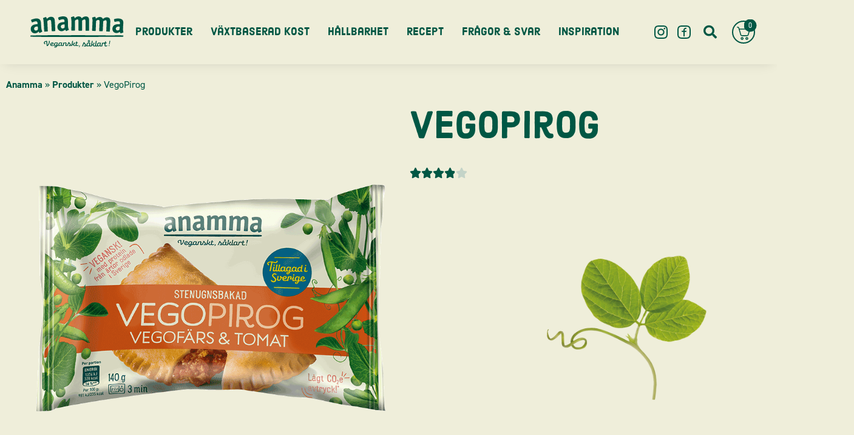

--- FILE ---
content_type: text/html; charset=UTF-8
request_url: https://www.anamma.eu/produkt/vegopirog/
body_size: 69541
content:
<!DOCTYPE html>
<html lang="en-US">
<head>
<meta charset="UTF-8">
<meta name="viewport" content="width=device-width, initial-scale=1">
	<link rel="profile" href="https://gmpg.org/xfn/11"> 
	    <script data-cfasync="false">
    // Orion YouTube Consent Blocker - runs before any other scripts
    (function(){
        if(document.cookie.indexOf('C0004:1')!==-1)return;

        // Store blocked video data for later
        window.__blockedYouTubeVideos = [];

        // Block iframe creation with YouTube src
        var origCreate = document.createElement;
        document.createElement = function(tag) {
            var el = origCreate.apply(document, arguments);
            if (tag.toLowerCase() === 'iframe') {
                var origSetAttr = el.setAttribute;
                el.setAttribute = function(name, value) {
                    if (name === 'src' && value && (value.indexOf('youtube.com') !== -1 || value.indexOf('youtu.be') !== -1)) {
                        window.__blockedYouTubeVideos.push({el: el, src: value});
                        return origSetAttr.call(el, 'data-blocked-src', value);
                    }
                    return origSetAttr.apply(el, arguments);
                };

                // Also block direct src assignment
                var srcDesc = Object.getOwnPropertyDescriptor(HTMLIFrameElement.prototype, 'src');
                if (srcDesc) {
                    Object.defineProperty(el, 'src', {
                        set: function(v) {
                            if (v && (v.indexOf('youtube.com') !== -1 || v.indexOf('youtu.be') !== -1)) {
                                if(document.cookie.indexOf('C0004:1')===-1){
                                    window.__blockedYouTubeVideos.push({el: el, src: v});
                                    el.dataset.blockedSrc = v;
                                    return;
                                }
                            }
                            srcDesc.set.call(el, v);
                        },
                        get: function() { return srcDesc.get.call(el); }
                    });
                }
            }
            return el;
        };

        // Block YT API with complete mock including PlayerState
        window.YT = {
            loading: 1,
            loaded: 1,
            ready: function(cb) { if(cb) cb(); },
            PlayerState: {
                UNSTARTED: -1,
                ENDED: 0,
                PLAYING: 1,
                PAUSED: 2,
                BUFFERING: 3,
                CUED: 5
            },
            Player: function(el, opts) {
                var container = typeof el === 'string' ? document.getElementById(el) : el;
                if (container) {
                    window.__blockedYouTubeVideos.push({
                        container: container,
                        videoId: opts && opts.videoId,
                        opts: opts
                    });
                    container.innerHTML = '<div class="youtube-consent-placeholder"><p>This video requires marketing cookies</p><button onclick="OneTrust.ToggleInfoDisplay()">Manage cookies</button></div>';
                }
                return {
                    destroy: function(){},
                    getIframe: function(){return null;},
                    playVideo: function(){},
                    pauseVideo: function(){},
                    stopVideo: function(){},
                    mute: function(){},
                    unMute: function(){},
                    isMuted: function(){return true;},
                    setVolume: function(){},
                    getVolume: function(){return 0;},
                    getPlayerState: function(){return -1;},
                    getCurrentTime: function(){return 0;},
                    getDuration: function(){return 0;},
                    getVideoUrl: function(){return '';},
                    getVideoEmbedCode: function(){return '';},
                    addEventListener: function(){},
                    removeEventListener: function(){}
                };
            }
        };
        window.onYouTubeIframeAPIReady = function(){};

        // Block YouTube API script from loading
        var origAppendChild = Node.prototype.appendChild;
        Node.prototype.appendChild = function(node) {
            if (node.tagName === 'SCRIPT' && node.src && node.src.indexOf('youtube.com/iframe_api') !== -1) {
                return node; // Don't append YouTube API script
            }
            return origAppendChild.apply(this, arguments);
        };

        var origInsertBefore = Node.prototype.insertBefore;
        Node.prototype.insertBefore = function(node, ref) {
            if (node.tagName === 'SCRIPT' && node.src && node.src.indexOf('youtube.com/iframe_api') !== -1) {
                return node; // Don't insert YouTube API script
            }
            return origInsertBefore.apply(this, arguments);
        };
    })();
    </script>
    <style>
    iframe[data-blocked-src] { display: none !important; }
    .elementor-video:empty { display: none !important; }
    .youtube-consent-placeholder {
        background: #1a1a1a;
        color: #fff;
        padding: 60px 20px;
        text-align: center;
        aspect-ratio: 16/9;
        display: flex;
        flex-direction: column;
        align-items: center;
        justify-content: center;
        width: 100%;
    }
    .youtube-consent-placeholder button {
        background: #fff;
        color: #000;
        border: none;
        padding: 10px 20px;
        cursor: pointer;
        border-radius: 4px;
        margin-top: 15px;
    }
    </style>
    <meta name='robots' content='index, follow, max-image-preview:large, max-snippet:-1, max-video-preview:-1' />
	<style>img:is([sizes="auto" i], [sizes^="auto," i]) { contain-intrinsic-size: 3000px 1500px }</style>
	
	<!-- This site is optimized with the Yoast SEO plugin v26.0 - https://yoast.com/wordpress/plugins/seo/ -->
	<title>VegoPirog | Anamma eu</title>
	<meta name="description" content="Anamma Vegopirog - Stenugnsbakad vegansk pirog, gjord på ärtprotein från Sverige! Testa du med." />
	<link rel="canonical" href="https://www.anamma.eu/produkt/vegopirog/" />
	<meta property="og:locale" content="en_US" />
	<meta property="og:type" content="article" />
	<meta property="og:title" content="VegoPirog | Anamma eu" />
	<meta property="og:description" content="Anamma Vegopirog - Stenugnsbakad vegansk pirog, gjord på ärtprotein från Sverige! Testa du med." />
	<meta property="og:url" content="https://www.anamma.eu/produkt/vegopirog/" />
	<meta property="og:site_name" content="Anamma eu" />
	<meta property="article:publisher" content="https://www.facebook.com/anamma.eu/" />
	<meta property="og:image" content="https://www.anamma.eu/wp-content/uploads/sites/36/2026/01/image-2.png" />
	<meta property="og:image:width" content="800" />
	<meta property="og:image:height" content="800" />
	<meta property="og:image:type" content="image/png" />
	<meta name="twitter:card" content="summary_large_image" />
	<script type="application/ld+json" class="yoast-schema-graph">{"@context":"https://schema.org","@graph":[{"@type":"WebPage","@id":"https://www.anamma.eu/produkt/vegopirog/","url":"https://www.anamma.eu/produkt/vegopirog/","name":"VegoPirog | Anamma eu","isPartOf":{"@id":"https://www.anamma.eu/#website"},"primaryImageOfPage":{"@id":"https://www.anamma.eu/produkt/vegopirog/#primaryimage"},"image":{"@id":"https://www.anamma.eu/produkt/vegopirog/#primaryimage"},"thumbnailUrl":"https://www.anamma.eu/wp-content/uploads/sites/36/2026/01/image-2.png","datePublished":"2026-01-30T01:06:10+00:00","description":"Anamma Vegopirog - Stenugnsbakad vegansk pirog, gjord på ärtprotein från Sverige! Testa du med.","breadcrumb":{"@id":"https://www.anamma.eu/produkt/vegopirog/#breadcrumb"},"inLanguage":"en-US","potentialAction":[{"@type":"ReadAction","target":["https://www.anamma.eu/produkt/vegopirog/"]}]},{"@type":"ImageObject","inLanguage":"en-US","@id":"https://www.anamma.eu/produkt/vegopirog/#primaryimage","url":"https://www.anamma.eu/wp-content/uploads/sites/36/2026/01/image-2.png","contentUrl":"https://www.anamma.eu/wp-content/uploads/sites/36/2026/01/image-2.png","width":800,"height":800,"caption":"VegoPirog"},{"@type":"BreadcrumbList","@id":"https://www.anamma.eu/produkt/vegopirog/#breadcrumb","itemListElement":[{"@type":"ListItem","position":1,"name":"Anamma","item":"https://www.anamma.eu/"},{"@type":"ListItem","position":2,"name":"Produkter","item":"https://www.anamma.eu/produkter/"},{"@type":"ListItem","position":3,"name":"VegoPirog"}]},{"@type":"WebSite","@id":"https://www.anamma.eu/#website","url":"https://www.anamma.eu/","name":"Anamma","description":"En grönare värld","publisher":{"@id":"https://www.anamma.eu/#organization"},"potentialAction":[{"@type":"SearchAction","target":{"@type":"EntryPoint","urlTemplate":"https://www.anamma.eu/?s={search_term_string}"},"query-input":{"@type":"PropertyValueSpecification","valueRequired":true,"valueName":"search_term_string"}}],"inLanguage":"en-US"},{"@type":"Organization","@id":"https://www.anamma.eu/#organization","name":"Anamma","url":"https://www.anamma.eu/","logo":{"@type":"ImageObject","inLanguage":"en-US","@id":"https://www.anamma.eu/#/schema/logo/image/","url":"https://www.anamma.eu/wp-content/uploads/sites/36/2022/07/anamma-logo-63ecdc8d9abf07ce66bc5b792b418206.svg","contentUrl":"https://www.anamma.eu/wp-content/uploads/sites/36/2022/07/anamma-logo-63ecdc8d9abf07ce66bc5b792b418206.svg","width":192,"height":65,"caption":"Anamma"},"image":{"@id":"https://www.anamma.eu/#/schema/logo/image/"},"sameAs":["https://www.facebook.com/anamma.eu/"]}]}</script>
	<!-- / Yoast SEO plugin. -->


<link rel="alternate" type="application/rss+xml" title="Anamma eu &raquo; Feed" href="https://www.anamma.eu/feed/" />
<link rel="alternate" type="application/rss+xml" title="Anamma eu &raquo; Comments Feed" href="https://www.anamma.eu/comments/feed/" />
<link rel="alternate" type="application/rss+xml" title="Anamma eu &raquo; VegoPirog Comments Feed" href="https://www.anamma.eu/produkt/vegopirog/feed/" />
<script>(()=>{"use strict";const e=[400,500,600,700,800,900],t=e=>`wprm-min-${e}`,n=e=>`wprm-max-${e}`,s=new Set,o="ResizeObserver"in window,r=o?new ResizeObserver((e=>{for(const t of e)c(t.target)})):null,i=.5/(window.devicePixelRatio||1);function c(s){const o=s.getBoundingClientRect().width||0;for(let r=0;r<e.length;r++){const c=e[r],a=o<=c+i;o>c+i?s.classList.add(t(c)):s.classList.remove(t(c)),a?s.classList.add(n(c)):s.classList.remove(n(c))}}function a(e){s.has(e)||(s.add(e),r&&r.observe(e),c(e))}!function(e=document){e.querySelectorAll(".wprm-recipe").forEach(a)}();if(new MutationObserver((e=>{for(const t of e)for(const e of t.addedNodes)e instanceof Element&&(e.matches?.(".wprm-recipe")&&a(e),e.querySelectorAll?.(".wprm-recipe").forEach(a))})).observe(document.documentElement,{childList:!0,subtree:!0}),!o){let e=0;addEventListener("resize",(()=>{e&&cancelAnimationFrame(e),e=requestAnimationFrame((()=>s.forEach(c)))}),{passive:!0})}})();</script><script>
window._wpemojiSettings = {"baseUrl":"https:\/\/s.w.org\/images\/core\/emoji\/16.0.1\/72x72\/","ext":".png","svgUrl":"https:\/\/s.w.org\/images\/core\/emoji\/16.0.1\/svg\/","svgExt":".svg","source":{"concatemoji":"https:\/\/www.anamma.eu\/wp-includes\/js\/wp-emoji-release.min.js?ver=6.8.3"}};
/*! This file is auto-generated */
!function(s,n){var o,i,e;function c(e){try{var t={supportTests:e,timestamp:(new Date).valueOf()};sessionStorage.setItem(o,JSON.stringify(t))}catch(e){}}function p(e,t,n){e.clearRect(0,0,e.canvas.width,e.canvas.height),e.fillText(t,0,0);var t=new Uint32Array(e.getImageData(0,0,e.canvas.width,e.canvas.height).data),a=(e.clearRect(0,0,e.canvas.width,e.canvas.height),e.fillText(n,0,0),new Uint32Array(e.getImageData(0,0,e.canvas.width,e.canvas.height).data));return t.every(function(e,t){return e===a[t]})}function u(e,t){e.clearRect(0,0,e.canvas.width,e.canvas.height),e.fillText(t,0,0);for(var n=e.getImageData(16,16,1,1),a=0;a<n.data.length;a++)if(0!==n.data[a])return!1;return!0}function f(e,t,n,a){switch(t){case"flag":return n(e,"\ud83c\udff3\ufe0f\u200d\u26a7\ufe0f","\ud83c\udff3\ufe0f\u200b\u26a7\ufe0f")?!1:!n(e,"\ud83c\udde8\ud83c\uddf6","\ud83c\udde8\u200b\ud83c\uddf6")&&!n(e,"\ud83c\udff4\udb40\udc67\udb40\udc62\udb40\udc65\udb40\udc6e\udb40\udc67\udb40\udc7f","\ud83c\udff4\u200b\udb40\udc67\u200b\udb40\udc62\u200b\udb40\udc65\u200b\udb40\udc6e\u200b\udb40\udc67\u200b\udb40\udc7f");case"emoji":return!a(e,"\ud83e\udedf")}return!1}function g(e,t,n,a){var r="undefined"!=typeof WorkerGlobalScope&&self instanceof WorkerGlobalScope?new OffscreenCanvas(300,150):s.createElement("canvas"),o=r.getContext("2d",{willReadFrequently:!0}),i=(o.textBaseline="top",o.font="600 32px Arial",{});return e.forEach(function(e){i[e]=t(o,e,n,a)}),i}function t(e){var t=s.createElement("script");t.src=e,t.defer=!0,s.head.appendChild(t)}"undefined"!=typeof Promise&&(o="wpEmojiSettingsSupports",i=["flag","emoji"],n.supports={everything:!0,everythingExceptFlag:!0},e=new Promise(function(e){s.addEventListener("DOMContentLoaded",e,{once:!0})}),new Promise(function(t){var n=function(){try{var e=JSON.parse(sessionStorage.getItem(o));if("object"==typeof e&&"number"==typeof e.timestamp&&(new Date).valueOf()<e.timestamp+604800&&"object"==typeof e.supportTests)return e.supportTests}catch(e){}return null}();if(!n){if("undefined"!=typeof Worker&&"undefined"!=typeof OffscreenCanvas&&"undefined"!=typeof URL&&URL.createObjectURL&&"undefined"!=typeof Blob)try{var e="postMessage("+g.toString()+"("+[JSON.stringify(i),f.toString(),p.toString(),u.toString()].join(",")+"));",a=new Blob([e],{type:"text/javascript"}),r=new Worker(URL.createObjectURL(a),{name:"wpTestEmojiSupports"});return void(r.onmessage=function(e){c(n=e.data),r.terminate(),t(n)})}catch(e){}c(n=g(i,f,p,u))}t(n)}).then(function(e){for(var t in e)n.supports[t]=e[t],n.supports.everything=n.supports.everything&&n.supports[t],"flag"!==t&&(n.supports.everythingExceptFlag=n.supports.everythingExceptFlag&&n.supports[t]);n.supports.everythingExceptFlag=n.supports.everythingExceptFlag&&!n.supports.flag,n.DOMReady=!1,n.readyCallback=function(){n.DOMReady=!0}}).then(function(){return e}).then(function(){var e;n.supports.everything||(n.readyCallback(),(e=n.source||{}).concatemoji?t(e.concatemoji):e.wpemoji&&e.twemoji&&(t(e.twemoji),t(e.wpemoji)))}))}((window,document),window._wpemojiSettings);
</script>
<link rel="stylesheet" type="text/css" href="https://use.typekit.net/isy5mmk.css"><style id='cf-frontend-style-inline-css'>
@font-face {
	font-family: 'RainerNorth';
	font-weight: 100;
	font-display: auto;
	src: url('http://stage-anammaeu2022.admin2.orionplatform.no/wp-content/uploads/sites/36/2022/07/kimmy_design_-_rainier_north_700-webfont.woff2') format('woff2'),
		url('http://stage-anammaeu2022.admin2.orionplatform.no/wp-content/uploads/sites/36/2022/07/kimmy_design_-_rainier_north_700-webfont.woff') format('woff'),
		url('http://stage-anammaeu2022.admin2.orionplatform.no/wp-content/uploads/sites/36/2022/07/kimmy_design_-_rainier_north_700-webfont.ttf') format('truetype');
}
@font-face {
	font-family: 'Harman Sans';
	font-weight: 100;
	font-display: auto;
	src: url('http://stage-anammaeu2022.admin2.orionplatform.no/wp-content/uploads/sites/36/2022/07/ahmet_altun_-_harman-sans-webfont.woff2') format('woff2'),
		url('http://stage-anammaeu2022.admin2.orionplatform.no/wp-content/uploads/sites/36/2022/07/ahmet_altun_-_harman-sans-webfont.woff') format('woff'),
		url('http://stage-anammaeu2022.admin2.orionplatform.no/wp-content/uploads/sites/36/2022/07/ahmet_altun_-_harman-sans-webfont.ttf') format('truetype');
}
</style>
<link rel='stylesheet' id='wprm-public-css' href='https://www.anamma.eu/wp-content/plugins/wp-recipe-maker/dist/public-modern.css?ver=10.1.1' media='all' />
<link rel='stylesheet' id='astra-theme-css-css' href='https://www.anamma.eu/wp-content/themes/astra/assets/css/minified/main.min.css?ver=4.11.12' media='all' />
<style id='astra-theme-css-inline-css'>
.ast-no-sidebar .entry-content .alignfull {margin-left: calc( -50vw + 50%);margin-right: calc( -50vw + 50%);max-width: 100vw;width: 100vw;}.ast-no-sidebar .entry-content .alignwide {margin-left: calc(-41vw + 50%);margin-right: calc(-41vw + 50%);max-width: unset;width: unset;}.ast-no-sidebar .entry-content .alignfull .alignfull,.ast-no-sidebar .entry-content .alignfull .alignwide,.ast-no-sidebar .entry-content .alignwide .alignfull,.ast-no-sidebar .entry-content .alignwide .alignwide,.ast-no-sidebar .entry-content .wp-block-column .alignfull,.ast-no-sidebar .entry-content .wp-block-column .alignwide{width: 100%;margin-left: auto;margin-right: auto;}.wp-block-gallery,.blocks-gallery-grid {margin: 0;}.wp-block-separator {max-width: 100px;}.wp-block-separator.is-style-wide,.wp-block-separator.is-style-dots {max-width: none;}.entry-content .has-2-columns .wp-block-column:first-child {padding-right: 10px;}.entry-content .has-2-columns .wp-block-column:last-child {padding-left: 10px;}@media (max-width: 782px) {.entry-content .wp-block-columns .wp-block-column {flex-basis: 100%;}.entry-content .has-2-columns .wp-block-column:first-child {padding-right: 0;}.entry-content .has-2-columns .wp-block-column:last-child {padding-left: 0;}}body .entry-content .wp-block-latest-posts {margin-left: 0;}body .entry-content .wp-block-latest-posts li {list-style: none;}.ast-no-sidebar .ast-container .entry-content .wp-block-latest-posts {margin-left: 0;}.ast-header-break-point .entry-content .alignwide {margin-left: auto;margin-right: auto;}.entry-content .blocks-gallery-item img {margin-bottom: auto;}.wp-block-pullquote {border-top: 4px solid #555d66;border-bottom: 4px solid #555d66;color: #40464d;}:root{--ast-post-nav-space:0;--ast-container-default-xlg-padding:6.67em;--ast-container-default-lg-padding:5.67em;--ast-container-default-slg-padding:4.34em;--ast-container-default-md-padding:3.34em;--ast-container-default-sm-padding:6.67em;--ast-container-default-xs-padding:2.4em;--ast-container-default-xxs-padding:1.4em;--ast-code-block-background:#EEEEEE;--ast-comment-inputs-background:#FAFAFA;--ast-normal-container-width:1200px;--ast-narrow-container-width:750px;--ast-blog-title-font-weight:normal;--ast-blog-meta-weight:inherit;--ast-global-color-primary:var(--ast-global-color-5);--ast-global-color-secondary:var(--ast-global-color-4);--ast-global-color-alternate-background:var(--ast-global-color-7);--ast-global-color-subtle-background:var(--ast-global-color-6);--ast-bg-style-guide:#F8FAFC;--ast-shadow-style-guide:0px 0px 4px 0 #00000057;--ast-global-dark-bg-style:#fff;--ast-global-dark-lfs:#fbfbfb;--ast-widget-bg-color:#fafafa;--ast-wc-container-head-bg-color:#fbfbfb;--ast-title-layout-bg:#eeeeee;--ast-search-border-color:#e7e7e7;--ast-lifter-hover-bg:#e6e6e6;--ast-gallery-block-color:#000;--srfm-color-input-label:var(--ast-global-color-2);}html{font-size:93.75%;}a,.page-title{color:var(--ast-global-color-0);}a:hover,a:focus{color:var(--ast-global-color-1);}body,button,input,select,textarea,.ast-button,.ast-custom-button{font-family:-apple-system,BlinkMacSystemFont,Segoe UI,Roboto,Oxygen-Sans,Ubuntu,Cantarell,Helvetica Neue,sans-serif;font-weight:inherit;font-size:15px;font-size:1rem;line-height:var(--ast-body-line-height,1.65em);}blockquote{color:var(--ast-global-color-3);}h1,h2,h3,h4,h5,h6,.entry-content :where(h1,h2,h3,h4,h5,h6),.site-title,.site-title a{font-weight:600;}.ast-site-identity .site-title a{color:var(--ast-global-color-2);}.site-title{font-size:35px;font-size:2.3333333333333rem;display:none;}.site-header .site-description{font-size:15px;font-size:1rem;display:none;}.entry-title{font-size:26px;font-size:1.7333333333333rem;}.archive .ast-article-post .ast-article-inner,.blog .ast-article-post .ast-article-inner,.archive .ast-article-post .ast-article-inner:hover,.blog .ast-article-post .ast-article-inner:hover{overflow:hidden;}h1,.entry-content :where(h1){font-size:40px;font-size:2.6666666666667rem;font-weight:600;line-height:1.4em;}h2,.entry-content :where(h2){font-size:32px;font-size:2.1333333333333rem;font-weight:600;line-height:1.3em;}h3,.entry-content :where(h3){font-size:26px;font-size:1.7333333333333rem;font-weight:600;line-height:1.3em;}h4,.entry-content :where(h4){font-size:24px;font-size:1.6rem;line-height:1.2em;font-weight:600;}h5,.entry-content :where(h5){font-size:20px;font-size:1.3333333333333rem;line-height:1.2em;font-weight:600;}h6,.entry-content :where(h6){font-size:16px;font-size:1.0666666666667rem;line-height:1.25em;font-weight:600;}::selection{background-color:var(--ast-global-color-0);color:#ffffff;}body,h1,h2,h3,h4,h5,h6,.entry-title a,.entry-content :where(h1,h2,h3,h4,h5,h6){color:var(--ast-global-color-3);}.tagcloud a:hover,.tagcloud a:focus,.tagcloud a.current-item{color:#ffffff;border-color:var(--ast-global-color-0);background-color:var(--ast-global-color-0);}input:focus,input[type="text"]:focus,input[type="email"]:focus,input[type="url"]:focus,input[type="password"]:focus,input[type="reset"]:focus,input[type="search"]:focus,textarea:focus{border-color:var(--ast-global-color-0);}input[type="radio"]:checked,input[type=reset],input[type="checkbox"]:checked,input[type="checkbox"]:hover:checked,input[type="checkbox"]:focus:checked,input[type=range]::-webkit-slider-thumb{border-color:var(--ast-global-color-0);background-color:var(--ast-global-color-0);box-shadow:none;}.site-footer a:hover + .post-count,.site-footer a:focus + .post-count{background:var(--ast-global-color-0);border-color:var(--ast-global-color-0);}.single .nav-links .nav-previous,.single .nav-links .nav-next{color:var(--ast-global-color-0);}.entry-meta,.entry-meta *{line-height:1.45;color:var(--ast-global-color-0);}.entry-meta a:not(.ast-button):hover,.entry-meta a:not(.ast-button):hover *,.entry-meta a:not(.ast-button):focus,.entry-meta a:not(.ast-button):focus *,.page-links > .page-link,.page-links .page-link:hover,.post-navigation a:hover{color:var(--ast-global-color-1);}#cat option,.secondary .calendar_wrap thead a,.secondary .calendar_wrap thead a:visited{color:var(--ast-global-color-0);}.secondary .calendar_wrap #today,.ast-progress-val span{background:var(--ast-global-color-0);}.secondary a:hover + .post-count,.secondary a:focus + .post-count{background:var(--ast-global-color-0);border-color:var(--ast-global-color-0);}.calendar_wrap #today > a{color:#ffffff;}.page-links .page-link,.single .post-navigation a{color:var(--ast-global-color-0);}.ast-search-menu-icon .search-form button.search-submit{padding:0 4px;}.ast-search-menu-icon form.search-form{padding-right:0;}.ast-search-menu-icon.slide-search input.search-field{width:0;}.ast-header-search .ast-search-menu-icon.ast-dropdown-active .search-form,.ast-header-search .ast-search-menu-icon.ast-dropdown-active .search-field:focus{transition:all 0.2s;}.search-form input.search-field:focus{outline:none;}.ast-archive-title{color:var(--ast-global-color-2);}.widget-title,.widget .wp-block-heading{font-size:21px;font-size:1.4rem;color:var(--ast-global-color-2);}.ast-single-post .entry-content a,.ast-comment-content a:not(.ast-comment-edit-reply-wrap a),.woocommerce-js .woocommerce-product-details__short-description a{text-decoration:underline;}.ast-single-post .wp-block-button .wp-block-button__link,.ast-single-post .elementor-widget-button .elementor-button,.ast-single-post .entry-content .uagb-tab a,.ast-single-post .entry-content .uagb-ifb-cta a,.ast-single-post .entry-content .wp-block-uagb-buttons a,.ast-single-post .entry-content .uabb-module-content a,.ast-single-post .entry-content .uagb-post-grid a,.ast-single-post .entry-content .uagb-timeline a,.ast-single-post .entry-content .uagb-toc__wrap a,.ast-single-post .entry-content .uagb-taxomony-box a,.ast-single-post .entry-content .woocommerce a,.entry-content .wp-block-latest-posts > li > a,.ast-single-post .entry-content .wp-block-file__button,a.ast-post-filter-single,.ast-single-post .wp-block-buttons .wp-block-button.is-style-outline .wp-block-button__link,.ast-single-post .ast-comment-content .comment-reply-link,.ast-single-post .ast-comment-content .comment-edit-link,.entry-content [CLASS*="wc-block"] .wc-block-components-button,.entry-content [CLASS*="wc-block"] .wc-block-components-totals-coupon-link,.entry-content [CLASS*="wc-block"] .wc-block-components-product-name{text-decoration:none;}.ast-search-menu-icon.slide-search a:focus-visible:focus-visible,.astra-search-icon:focus-visible,#close:focus-visible,a:focus-visible,.ast-menu-toggle:focus-visible,.site .skip-link:focus-visible,.wp-block-loginout input:focus-visible,.wp-block-search.wp-block-search__button-inside .wp-block-search__inside-wrapper,.ast-header-navigation-arrow:focus-visible,.woocommerce .wc-proceed-to-checkout > .checkout-button:focus-visible,.woocommerce .woocommerce-MyAccount-navigation ul li a:focus-visible,.ast-orders-table__row .ast-orders-table__cell:focus-visible,.woocommerce .woocommerce-order-details .order-again > .button:focus-visible,.woocommerce .woocommerce-message a.button.wc-forward:focus-visible,.woocommerce #minus_qty:focus-visible,.woocommerce #plus_qty:focus-visible,a#ast-apply-coupon:focus-visible,.woocommerce .woocommerce-info a:focus-visible,.woocommerce .astra-shop-summary-wrap a:focus-visible,.woocommerce a.wc-forward:focus-visible,#ast-apply-coupon:focus-visible,.woocommerce-js .woocommerce-mini-cart-item a.remove:focus-visible,#close:focus-visible,.button.search-submit:focus-visible,#search_submit:focus,.normal-search:focus-visible,.ast-header-account-wrap:focus-visible,.woocommerce .ast-on-card-button.ast-quick-view-trigger:focus,.astra-cart-drawer-close:focus,.ast-single-variation:focus,.ast-woocommerce-product-gallery__image:focus,.ast-button:focus,.woocommerce-product-gallery--with-images [data-controls="prev"]:focus-visible,.woocommerce-product-gallery--with-images [data-controls="next"]:focus-visible{outline-style:dotted;outline-color:inherit;outline-width:thin;}input:focus,input[type="text"]:focus,input[type="email"]:focus,input[type="url"]:focus,input[type="password"]:focus,input[type="reset"]:focus,input[type="search"]:focus,input[type="number"]:focus,textarea:focus,.wp-block-search__input:focus,[data-section="section-header-mobile-trigger"] .ast-button-wrap .ast-mobile-menu-trigger-minimal:focus,.ast-mobile-popup-drawer.active .menu-toggle-close:focus,.woocommerce-ordering select.orderby:focus,#ast-scroll-top:focus,#coupon_code:focus,.woocommerce-page #comment:focus,.woocommerce #reviews #respond input#submit:focus,.woocommerce a.add_to_cart_button:focus,.woocommerce .button.single_add_to_cart_button:focus,.woocommerce .woocommerce-cart-form button:focus,.woocommerce .woocommerce-cart-form__cart-item .quantity .qty:focus,.woocommerce .woocommerce-billing-fields .woocommerce-billing-fields__field-wrapper .woocommerce-input-wrapper > .input-text:focus,.woocommerce #order_comments:focus,.woocommerce #place_order:focus,.woocommerce .woocommerce-address-fields .woocommerce-address-fields__field-wrapper .woocommerce-input-wrapper > .input-text:focus,.woocommerce .woocommerce-MyAccount-content form button:focus,.woocommerce .woocommerce-MyAccount-content .woocommerce-EditAccountForm .woocommerce-form-row .woocommerce-Input.input-text:focus,.woocommerce .ast-woocommerce-container .woocommerce-pagination ul.page-numbers li a:focus,body #content .woocommerce form .form-row .select2-container--default .select2-selection--single:focus,#ast-coupon-code:focus,.woocommerce.woocommerce-js .quantity input[type=number]:focus,.woocommerce-js .woocommerce-mini-cart-item .quantity input[type=number]:focus,.woocommerce p#ast-coupon-trigger:focus{border-style:dotted;border-color:inherit;border-width:thin;}input{outline:none;}.woocommerce-js input[type=text]:focus,.woocommerce-js input[type=email]:focus,.woocommerce-js textarea:focus,input[type=number]:focus,.comments-area textarea#comment:focus,.comments-area textarea#comment:active,.comments-area .ast-comment-formwrap input[type="text"]:focus,.comments-area .ast-comment-formwrap input[type="text"]:active{outline-style:unset;outline-color:inherit;outline-width:thin;}.ast-logo-title-inline .site-logo-img{padding-right:1em;}.site-logo-img img{ transition:all 0.2s linear;}body .ast-oembed-container *{position:absolute;top:0;width:100%;height:100%;left:0;}body .wp-block-embed-pocket-casts .ast-oembed-container *{position:unset;}.ast-single-post-featured-section + article {margin-top: 2em;}.site-content .ast-single-post-featured-section img {width: 100%;overflow: hidden;object-fit: cover;}.site > .ast-single-related-posts-container {margin-top: 0;}@media (min-width: 922px) {.ast-desktop .ast-container--narrow {max-width: var(--ast-narrow-container-width);margin: 0 auto;}}.ast-page-builder-template .hentry {margin: 0;}.ast-page-builder-template .site-content > .ast-container {max-width: 100%;padding: 0;}.ast-page-builder-template .site .site-content #primary {padding: 0;margin: 0;}.ast-page-builder-template .no-results {text-align: center;margin: 4em auto;}.ast-page-builder-template .ast-pagination {padding: 2em;}.ast-page-builder-template .entry-header.ast-no-title.ast-no-thumbnail {margin-top: 0;}.ast-page-builder-template .entry-header.ast-header-without-markup {margin-top: 0;margin-bottom: 0;}.ast-page-builder-template .entry-header.ast-no-title.ast-no-meta {margin-bottom: 0;}.ast-page-builder-template.single .post-navigation {padding-bottom: 2em;}.ast-page-builder-template.single-post .site-content > .ast-container {max-width: 100%;}.ast-page-builder-template .entry-header {margin-top: 4em;margin-left: auto;margin-right: auto;padding-left: 20px;padding-right: 20px;}.single.ast-page-builder-template .entry-header {padding-left: 20px;padding-right: 20px;}.ast-page-builder-template .ast-archive-description {margin: 4em auto 0;padding-left: 20px;padding-right: 20px;}@media (max-width:921.9px){#ast-desktop-header{display:none;}}@media (min-width:922px){#ast-mobile-header{display:none;}}@media( max-width: 420px ) {.single .nav-links .nav-previous,.single .nav-links .nav-next {width: 100%;text-align: center;}}.wp-block-buttons.aligncenter{justify-content:center;}@media (max-width:921px){.ast-theme-transparent-header #primary,.ast-theme-transparent-header #secondary{padding:0;}}@media (max-width:921px){.ast-plain-container.ast-no-sidebar #primary{padding:0;}}.ast-plain-container.ast-no-sidebar #primary{margin-top:0;margin-bottom:0;}@media (min-width:1200px){.wp-block-group .has-background{padding:20px;}}@media (min-width:1200px){.wp-block-cover-image.alignwide .wp-block-cover__inner-container,.wp-block-cover.alignwide .wp-block-cover__inner-container,.wp-block-cover-image.alignfull .wp-block-cover__inner-container,.wp-block-cover.alignfull .wp-block-cover__inner-container{width:100%;}}.wp-block-columns{margin-bottom:unset;}.wp-block-image.size-full{margin:2rem 0;}.wp-block-separator.has-background{padding:0;}.wp-block-gallery{margin-bottom:1.6em;}.wp-block-group{padding-top:4em;padding-bottom:4em;}.wp-block-group__inner-container .wp-block-columns:last-child,.wp-block-group__inner-container :last-child,.wp-block-table table{margin-bottom:0;}.blocks-gallery-grid{width:100%;}.wp-block-navigation-link__content{padding:5px 0;}.wp-block-group .wp-block-group .has-text-align-center,.wp-block-group .wp-block-column .has-text-align-center{max-width:100%;}.has-text-align-center{margin:0 auto;}@media (max-width:1200px){.wp-block-group{padding:3em;}.wp-block-group .wp-block-group{padding:1.5em;}.wp-block-columns,.wp-block-column{margin:1rem 0;}}@media (min-width:921px){.wp-block-columns .wp-block-group{padding:2em;}}@media (max-width:544px){.wp-block-cover-image .wp-block-cover__inner-container,.wp-block-cover .wp-block-cover__inner-container{width:unset;}.wp-block-cover,.wp-block-cover-image{padding:2em 0;}.wp-block-group,.wp-block-cover{padding:2em;}.wp-block-media-text__media img,.wp-block-media-text__media video{width:unset;max-width:100%;}.wp-block-media-text.has-background .wp-block-media-text__content{padding:1em;}}.wp-block-image.aligncenter{margin-left:auto;margin-right:auto;}.wp-block-table.aligncenter{margin-left:auto;margin-right:auto;}@media (min-width:544px){.entry-content .wp-block-media-text.has-media-on-the-right .wp-block-media-text__content{padding:0 8% 0 0;}.entry-content .wp-block-media-text .wp-block-media-text__content{padding:0 0 0 8%;}.ast-plain-container .site-content .entry-content .has-custom-content-position.is-position-bottom-left > *,.ast-plain-container .site-content .entry-content .has-custom-content-position.is-position-bottom-right > *,.ast-plain-container .site-content .entry-content .has-custom-content-position.is-position-top-left > *,.ast-plain-container .site-content .entry-content .has-custom-content-position.is-position-top-right > *,.ast-plain-container .site-content .entry-content .has-custom-content-position.is-position-center-right > *,.ast-plain-container .site-content .entry-content .has-custom-content-position.is-position-center-left > *{margin:0;}}@media (max-width:544px){.entry-content .wp-block-media-text .wp-block-media-text__content{padding:8% 0;}.wp-block-media-text .wp-block-media-text__media img{width:auto;max-width:100%;}}.wp-block-button.is-style-outline .wp-block-button__link{border-color:var(--ast-global-color-0);}div.wp-block-button.is-style-outline > .wp-block-button__link:not(.has-text-color),div.wp-block-button.wp-block-button__link.is-style-outline:not(.has-text-color){color:var(--ast-global-color-0);}.wp-block-button.is-style-outline .wp-block-button__link:hover,.wp-block-buttons .wp-block-button.is-style-outline .wp-block-button__link:focus,.wp-block-buttons .wp-block-button.is-style-outline > .wp-block-button__link:not(.has-text-color):hover,.wp-block-buttons .wp-block-button.wp-block-button__link.is-style-outline:not(.has-text-color):hover{color:#ffffff;background-color:var(--ast-global-color-1);border-color:var(--ast-global-color-1);}.post-page-numbers.current .page-link,.ast-pagination .page-numbers.current{color:#ffffff;border-color:var(--ast-global-color-0);background-color:var(--ast-global-color-0);}@media (min-width:544px){.entry-content > .alignleft{margin-right:20px;}.entry-content > .alignright{margin-left:20px;}}.wp-block-button.is-style-outline .wp-block-button__link.wp-element-button,.ast-outline-button{border-color:var(--ast-global-color-0);font-family:inherit;font-weight:inherit;line-height:1em;}.wp-block-buttons .wp-block-button.is-style-outline > .wp-block-button__link:not(.has-text-color),.wp-block-buttons .wp-block-button.wp-block-button__link.is-style-outline:not(.has-text-color),.ast-outline-button{color:var(--ast-global-color-0);}.wp-block-button.is-style-outline .wp-block-button__link:hover,.wp-block-buttons .wp-block-button.is-style-outline .wp-block-button__link:focus,.wp-block-buttons .wp-block-button.is-style-outline > .wp-block-button__link:not(.has-text-color):hover,.wp-block-buttons .wp-block-button.wp-block-button__link.is-style-outline:not(.has-text-color):hover,.ast-outline-button:hover,.ast-outline-button:focus,.wp-block-uagb-buttons-child .uagb-buttons-repeater.ast-outline-button:hover,.wp-block-uagb-buttons-child .uagb-buttons-repeater.ast-outline-button:focus{color:#ffffff;background-color:var(--ast-global-color-1);border-color:var(--ast-global-color-1);}.wp-block-button .wp-block-button__link.wp-element-button.is-style-outline:not(.has-background),.wp-block-button.is-style-outline>.wp-block-button__link.wp-element-button:not(.has-background),.ast-outline-button{background-color:transparent;}.entry-content[data-ast-blocks-layout] > figure{margin-bottom:1em;}h1.widget-title{font-weight:600;}h2.widget-title{font-weight:600;}h3.widget-title{font-weight:600;}.elementor-widget-container .elementor-loop-container .e-loop-item[data-elementor-type="loop-item"]{width:100%;} .ast-desktop .review-count{margin-left:-40px;margin-right:auto;}@media (max-width:921px){.ast-left-sidebar #content > .ast-container{display:flex;flex-direction:column-reverse;width:100%;}.ast-separate-container .ast-article-post,.ast-separate-container .ast-article-single{padding:1.5em 2.14em;}.ast-author-box img.avatar{margin:20px 0 0 0;}}@media (min-width:922px){.ast-separate-container.ast-right-sidebar #primary,.ast-separate-container.ast-left-sidebar #primary{border:0;}.search-no-results.ast-separate-container #primary{margin-bottom:4em;}}.elementor-widget-button .elementor-button{border-style:solid;text-decoration:none;border-top-width:0;border-right-width:0;border-left-width:0;border-bottom-width:0;}body .elementor-button.elementor-size-sm,body .elementor-button.elementor-size-xs,body .elementor-button.elementor-size-md,body .elementor-button.elementor-size-lg,body .elementor-button.elementor-size-xl,body .elementor-button{padding-top:15px;padding-right:30px;padding-bottom:15px;padding-left:30px;}@media (max-width:921px){.elementor-widget-button .elementor-button.elementor-size-sm,.elementor-widget-button .elementor-button.elementor-size-xs,.elementor-widget-button .elementor-button.elementor-size-md,.elementor-widget-button .elementor-button.elementor-size-lg,.elementor-widget-button .elementor-button.elementor-size-xl,.elementor-widget-button .elementor-button{padding-top:14px;padding-right:28px;padding-bottom:14px;padding-left:28px;}}@media (max-width:544px){.elementor-widget-button .elementor-button.elementor-size-sm,.elementor-widget-button .elementor-button.elementor-size-xs,.elementor-widget-button .elementor-button.elementor-size-md,.elementor-widget-button .elementor-button.elementor-size-lg,.elementor-widget-button .elementor-button.elementor-size-xl,.elementor-widget-button .elementor-button{padding-top:12px;padding-right:24px;padding-bottom:12px;padding-left:24px;}}.elementor-widget-button .elementor-button{border-color:var(--ast-global-color-0);background-color:var(--ast-global-color-0);}.elementor-widget-button .elementor-button:hover,.elementor-widget-button .elementor-button:focus{color:#ffffff;background-color:var(--ast-global-color-1);border-color:var(--ast-global-color-1);}.wp-block-button .wp-block-button__link ,.elementor-widget-button .elementor-button{color:#ffffff;}.elementor-widget-button .elementor-button{line-height:1em;}.wp-block-button .wp-block-button__link:hover,.wp-block-button .wp-block-button__link:focus{color:#ffffff;background-color:var(--ast-global-color-1);border-color:var(--ast-global-color-1);}.elementor-widget-heading h1.elementor-heading-title{line-height:1.4em;}.elementor-widget-heading h2.elementor-heading-title{line-height:1.3em;}.elementor-widget-heading h3.elementor-heading-title{line-height:1.3em;}.elementor-widget-heading h4.elementor-heading-title{line-height:1.2em;}.elementor-widget-heading h5.elementor-heading-title{line-height:1.2em;}.elementor-widget-heading h6.elementor-heading-title{line-height:1.25em;}.wp-block-button .wp-block-button__link{border-color:var(--ast-global-color-0);background-color:var(--ast-global-color-0);color:#ffffff;font-family:inherit;font-weight:inherit;line-height:1em;padding-top:15px;padding-right:30px;padding-bottom:15px;padding-left:30px;}@media (max-width:921px){.wp-block-button .wp-block-button__link{padding-top:14px;padding-right:28px;padding-bottom:14px;padding-left:28px;}}@media (max-width:544px){.wp-block-button .wp-block-button__link{padding-top:12px;padding-right:24px;padding-bottom:12px;padding-left:24px;}}.menu-toggle,button,.ast-button,.ast-custom-button,.button,input#submit,input[type="button"],input[type="submit"],input[type="reset"],form[CLASS*="wp-block-search__"].wp-block-search .wp-block-search__inside-wrapper .wp-block-search__button,body .wp-block-file .wp-block-file__button{border-style:solid;border-top-width:0;border-right-width:0;border-left-width:0;border-bottom-width:0;color:#ffffff;border-color:var(--ast-global-color-0);background-color:var(--ast-global-color-0);padding-top:15px;padding-right:30px;padding-bottom:15px;padding-left:30px;font-family:inherit;font-weight:inherit;line-height:1em;}button:focus,.menu-toggle:hover,button:hover,.ast-button:hover,.ast-custom-button:hover .button:hover,.ast-custom-button:hover ,input[type=reset]:hover,input[type=reset]:focus,input#submit:hover,input#submit:focus,input[type="button"]:hover,input[type="button"]:focus,input[type="submit"]:hover,input[type="submit"]:focus,form[CLASS*="wp-block-search__"].wp-block-search .wp-block-search__inside-wrapper .wp-block-search__button:hover,form[CLASS*="wp-block-search__"].wp-block-search .wp-block-search__inside-wrapper .wp-block-search__button:focus,body .wp-block-file .wp-block-file__button:hover,body .wp-block-file .wp-block-file__button:focus{color:#ffffff;background-color:var(--ast-global-color-1);border-color:var(--ast-global-color-1);}@media (max-width:921px){.menu-toggle,button,.ast-button,.ast-custom-button,.button,input#submit,input[type="button"],input[type="submit"],input[type="reset"],form[CLASS*="wp-block-search__"].wp-block-search .wp-block-search__inside-wrapper .wp-block-search__button,body .wp-block-file .wp-block-file__button{padding-top:14px;padding-right:28px;padding-bottom:14px;padding-left:28px;}}@media (max-width:544px){.menu-toggle,button,.ast-button,.ast-custom-button,.button,input#submit,input[type="button"],input[type="submit"],input[type="reset"],form[CLASS*="wp-block-search__"].wp-block-search .wp-block-search__inside-wrapper .wp-block-search__button,body .wp-block-file .wp-block-file__button{padding-top:12px;padding-right:24px;padding-bottom:12px;padding-left:24px;}}@media (max-width:921px){.ast-mobile-header-stack .main-header-bar .ast-search-menu-icon{display:inline-block;}.ast-header-break-point.ast-header-custom-item-outside .ast-mobile-header-stack .main-header-bar .ast-search-icon{margin:0;}.ast-comment-avatar-wrap img{max-width:2.5em;}.ast-comment-meta{padding:0 1.8888em 1.3333em;}.ast-separate-container .ast-comment-list li.depth-1{padding:1.5em 2.14em;}.ast-separate-container .comment-respond{padding:2em 2.14em;}}@media (min-width:544px){.ast-container{max-width:100%;}}@media (max-width:544px){.ast-separate-container .ast-article-post,.ast-separate-container .ast-article-single,.ast-separate-container .comments-title,.ast-separate-container .ast-archive-description{padding:1.5em 1em;}.ast-separate-container #content .ast-container{padding-left:0.54em;padding-right:0.54em;}.ast-separate-container .ast-comment-list .bypostauthor{padding:.5em;}.ast-search-menu-icon.ast-dropdown-active .search-field{width:170px;}} #ast-mobile-header .ast-site-header-cart-li a{pointer-events:none;}body,.ast-separate-container{background-color:var(--ast-global-color-4);}.entry-content > .wp-block-group,.entry-content > .wp-block-media-text,.entry-content > .wp-block-cover,.entry-content > .wp-block-columns{max-width:58em;width:calc(100% - 4em);margin-left:auto;margin-right:auto;}.entry-content [class*="__inner-container"] > .alignfull{max-width:100%;margin-left:0;margin-right:0;}.entry-content [class*="__inner-container"] > *:not(.alignwide):not(.alignfull):not(.alignleft):not(.alignright){margin-left:auto;margin-right:auto;}.entry-content [class*="__inner-container"] > *:not(.alignwide):not(p):not(.alignfull):not(.alignleft):not(.alignright):not(.is-style-wide):not(iframe){max-width:50rem;width:100%;}@media (min-width:921px){.entry-content > .wp-block-group.alignwide.has-background,.entry-content > .wp-block-group.alignfull.has-background,.entry-content > .wp-block-cover.alignwide,.entry-content > .wp-block-cover.alignfull,.entry-content > .wp-block-columns.has-background.alignwide,.entry-content > .wp-block-columns.has-background.alignfull{margin-top:0;margin-bottom:0;padding:6em 4em;}.entry-content > .wp-block-columns.has-background{margin-bottom:0;}}@media (min-width:1200px){.entry-content .alignfull p{max-width:1200px;}.entry-content .alignfull{max-width:100%;width:100%;}.ast-page-builder-template .entry-content .alignwide,.entry-content [class*="__inner-container"] > .alignwide{max-width:1200px;margin-left:0;margin-right:0;}.entry-content .alignfull [class*="__inner-container"] > .alignwide{max-width:80rem;}}@media (min-width:545px){.site-main .entry-content > .alignwide{margin:0 auto;}.wp-block-group.has-background,.entry-content > .wp-block-cover,.entry-content > .wp-block-columns.has-background{padding:4em;margin-top:0;margin-bottom:0;}.entry-content .wp-block-media-text.alignfull .wp-block-media-text__content,.entry-content .wp-block-media-text.has-background .wp-block-media-text__content{padding:0 8%;}}@media (max-width:921px){.site-title{display:block;}.site-header .site-description{display:none;}h1,.entry-content :where(h1){font-size:30px;}h2,.entry-content :where(h2){font-size:25px;}h3,.entry-content :where(h3){font-size:20px;}}@media (max-width:544px){.site-title{display:none;}.site-header .site-description{display:none;}h1,.entry-content :where(h1){font-size:30px;}h2,.entry-content :where(h2){font-size:25px;}h3,.entry-content :where(h3){font-size:20px;}header .custom-logo-link img,.ast-header-break-point .site-branding img,.ast-header-break-point .custom-logo-link img{max-width:107px;width:107px;}.astra-logo-svg{width:107px;}.astra-logo-svg:not(.sticky-custom-logo .astra-logo-svg,.transparent-custom-logo .astra-logo-svg,.advanced-header-logo .astra-logo-svg){height:36px;}.ast-header-break-point .site-logo-img .custom-mobile-logo-link img{max-width:107px;}}@media (max-width:921px){html{font-size:85.5%;}}@media (max-width:544px){html{font-size:85.5%;}}@media (min-width:922px){.ast-container{max-width:1240px;}}@media (min-width:922px){.site-content .ast-container{display:flex;}}@media (max-width:921px){.site-content .ast-container{flex-direction:column;}}@media (min-width:922px){.main-header-menu .sub-menu .menu-item.ast-left-align-sub-menu:hover > .sub-menu,.main-header-menu .sub-menu .menu-item.ast-left-align-sub-menu.focus > .sub-menu{margin-left:-0px;}}.ast-theme-transparent-header [data-section="section-header-mobile-trigger"] .ast-button-wrap .ast-mobile-menu-trigger-minimal{background:transparent;}.site .comments-area{padding-bottom:3em;}.footer-widget-area[data-section^="section-fb-html-"] .ast-builder-html-element{text-align:center;}.wp-block-search {margin-bottom: 20px;}.wp-block-site-tagline {margin-top: 20px;}form.wp-block-search .wp-block-search__input,.wp-block-search.wp-block-search__button-inside .wp-block-search__inside-wrapper {border-color: #eaeaea;background: #fafafa;}.wp-block-search.wp-block-search__button-inside .wp-block-search__inside-wrapper .wp-block-search__input:focus,.wp-block-loginout input:focus {outline: thin dotted;}.wp-block-loginout input:focus {border-color: transparent;} form.wp-block-search .wp-block-search__inside-wrapper .wp-block-search__input {padding: 12px;}form.wp-block-search .wp-block-search__button svg {fill: currentColor;width: 20px;height: 20px;}.wp-block-loginout p label {display: block;}.wp-block-loginout p:not(.login-remember):not(.login-submit) input {width: 100%;}.wp-block-loginout .login-remember input {width: 1.1rem;height: 1.1rem;margin: 0 5px 4px 0;vertical-align: middle;}.wp-block-file {display: flex;align-items: center;flex-wrap: wrap;justify-content: space-between;}.wp-block-pullquote {border: none;}.wp-block-pullquote blockquote::before {content: "\201D";font-family: "Helvetica",sans-serif;display: flex;transform: rotate( 180deg );font-size: 6rem;font-style: normal;line-height: 1;font-weight: bold;align-items: center;justify-content: center;}.has-text-align-right > blockquote::before {justify-content: flex-start;}.has-text-align-left > blockquote::before {justify-content: flex-end;}figure.wp-block-pullquote.is-style-solid-color blockquote {max-width: 100%;text-align: inherit;}blockquote {padding: 0 1.2em 1.2em;}.wp-block-button__link {border: 2px solid currentColor;}body .wp-block-file .wp-block-file__button {text-decoration: none;}ul.wp-block-categories-list.wp-block-categories,ul.wp-block-archives-list.wp-block-archives {list-style-type: none;}ul,ol {margin-left: 20px;}figure.alignright figcaption {text-align: right;}:root .has-ast-global-color-0-color{color:var(--ast-global-color-0);}:root .has-ast-global-color-0-background-color{background-color:var(--ast-global-color-0);}:root .wp-block-button .has-ast-global-color-0-color{color:var(--ast-global-color-0);}:root .wp-block-button .has-ast-global-color-0-background-color{background-color:var(--ast-global-color-0);}:root .has-ast-global-color-1-color{color:var(--ast-global-color-1);}:root .has-ast-global-color-1-background-color{background-color:var(--ast-global-color-1);}:root .wp-block-button .has-ast-global-color-1-color{color:var(--ast-global-color-1);}:root .wp-block-button .has-ast-global-color-1-background-color{background-color:var(--ast-global-color-1);}:root .has-ast-global-color-2-color{color:var(--ast-global-color-2);}:root .has-ast-global-color-2-background-color{background-color:var(--ast-global-color-2);}:root .wp-block-button .has-ast-global-color-2-color{color:var(--ast-global-color-2);}:root .wp-block-button .has-ast-global-color-2-background-color{background-color:var(--ast-global-color-2);}:root .has-ast-global-color-3-color{color:var(--ast-global-color-3);}:root .has-ast-global-color-3-background-color{background-color:var(--ast-global-color-3);}:root .wp-block-button .has-ast-global-color-3-color{color:var(--ast-global-color-3);}:root .wp-block-button .has-ast-global-color-3-background-color{background-color:var(--ast-global-color-3);}:root .has-ast-global-color-4-color{color:var(--ast-global-color-4);}:root .has-ast-global-color-4-background-color{background-color:var(--ast-global-color-4);}:root .wp-block-button .has-ast-global-color-4-color{color:var(--ast-global-color-4);}:root .wp-block-button .has-ast-global-color-4-background-color{background-color:var(--ast-global-color-4);}:root .has-ast-global-color-5-color{color:var(--ast-global-color-5);}:root .has-ast-global-color-5-background-color{background-color:var(--ast-global-color-5);}:root .wp-block-button .has-ast-global-color-5-color{color:var(--ast-global-color-5);}:root .wp-block-button .has-ast-global-color-5-background-color{background-color:var(--ast-global-color-5);}:root .has-ast-global-color-6-color{color:var(--ast-global-color-6);}:root .has-ast-global-color-6-background-color{background-color:var(--ast-global-color-6);}:root .wp-block-button .has-ast-global-color-6-color{color:var(--ast-global-color-6);}:root .wp-block-button .has-ast-global-color-6-background-color{background-color:var(--ast-global-color-6);}:root .has-ast-global-color-7-color{color:var(--ast-global-color-7);}:root .has-ast-global-color-7-background-color{background-color:var(--ast-global-color-7);}:root .wp-block-button .has-ast-global-color-7-color{color:var(--ast-global-color-7);}:root .wp-block-button .has-ast-global-color-7-background-color{background-color:var(--ast-global-color-7);}:root .has-ast-global-color-8-color{color:var(--ast-global-color-8);}:root .has-ast-global-color-8-background-color{background-color:var(--ast-global-color-8);}:root .wp-block-button .has-ast-global-color-8-color{color:var(--ast-global-color-8);}:root .wp-block-button .has-ast-global-color-8-background-color{background-color:var(--ast-global-color-8);}:root{--ast-global-color-0:#0170B9;--ast-global-color-1:#3a3a3a;--ast-global-color-2:#3a3a3a;--ast-global-color-3:#4B4F58;--ast-global-color-4:#F5F5F5;--ast-global-color-5:#FFFFFF;--ast-global-color-6:#E5E5E5;--ast-global-color-7:#424242;--ast-global-color-8:#000000;}:root {--ast-border-color : #dddddd;}.ast-theme-transparent-header #masthead .site-logo-img .transparent-custom-logo .astra-logo-svg{width:161px;height:55px;}.ast-theme-transparent-header #masthead .site-logo-img .transparent-custom-logo img{ max-width:161px; width:161px;}@media (max-width:921px){.ast-theme-transparent-header #masthead .site-logo-img .transparent-custom-logo .astra-logo-svg{width:120px;}.ast-theme-transparent-header #masthead .site-logo-img .transparent-custom-logo img{ max-width:120px; width:120px;}}@media (max-width:543px){.ast-theme-transparent-header #masthead .site-logo-img .transparent-custom-logo .astra-logo-svg{width:100px;}.ast-theme-transparent-header #masthead .site-logo-img .transparent-custom-logo img{ max-width:100px; width:100px;}}@media (min-width:921px){.ast-theme-transparent-header #masthead{position:absolute;left:0;right:0;}.ast-theme-transparent-header .main-header-bar,.ast-theme-transparent-header.ast-header-break-point .main-header-bar{background:none;}body.elementor-editor-active.ast-theme-transparent-header #masthead,.fl-builder-edit .ast-theme-transparent-header #masthead,body.vc_editor.ast-theme-transparent-header #masthead,body.brz-ed.ast-theme-transparent-header #masthead{z-index:0;}.ast-header-break-point.ast-replace-site-logo-transparent.ast-theme-transparent-header .custom-mobile-logo-link{display:none;}.ast-header-break-point.ast-replace-site-logo-transparent.ast-theme-transparent-header .transparent-custom-logo{display:inline-block;}.ast-theme-transparent-header .ast-above-header,.ast-theme-transparent-header .ast-above-header.ast-above-header-bar{background-image:none;background-color:transparent;}.ast-theme-transparent-header .ast-below-header,.ast-theme-transparent-header .ast-below-header.ast-below-header-bar{background-image:none;background-color:transparent;}}.ast-theme-transparent-header .main-header-bar,.ast-theme-transparent-header.ast-header-break-point .main-header-bar-wrap .main-header-menu,.ast-theme-transparent-header.ast-header-break-point .main-header-bar-wrap .main-header-bar,.ast-theme-transparent-header.ast-header-break-point .ast-mobile-header-wrap .main-header-bar{background-color:#efeeda;}.ast-theme-transparent-header .main-header-bar .ast-search-menu-icon form{background-color:#efeeda;}.ast-theme-transparent-header .ast-above-header,.ast-theme-transparent-header .ast-above-header.ast-above-header-bar{background-color:#efeeda;}.ast-theme-transparent-header .ast-below-header,.ast-theme-transparent-header .ast-below-header.ast-below-header-bar{background-color:#efeeda;}.ast-theme-transparent-header .ast-builder-menu .main-header-menu .menu-item .sub-menu .menu-link,.ast-theme-transparent-header .main-header-menu .menu-item .sub-menu .menu-link{background-color:transparent;}@media (max-width:921px){.ast-theme-transparent-header #masthead{position:absolute;left:0;right:0;}.ast-theme-transparent-header .main-header-bar,.ast-theme-transparent-header.ast-header-break-point .main-header-bar{background:none;}body.elementor-editor-active.ast-theme-transparent-header #masthead,.fl-builder-edit .ast-theme-transparent-header #masthead,body.vc_editor.ast-theme-transparent-header #masthead,body.brz-ed.ast-theme-transparent-header #masthead{z-index:0;}.ast-header-break-point.ast-replace-site-logo-transparent.ast-theme-transparent-header .custom-mobile-logo-link{display:none;}.ast-header-break-point.ast-replace-site-logo-transparent.ast-theme-transparent-header .transparent-custom-logo{display:inline-block;}.ast-theme-transparent-header .ast-above-header,.ast-theme-transparent-header .ast-above-header.ast-above-header-bar{background-image:none;background-color:transparent;}.ast-theme-transparent-header .ast-below-header,.ast-theme-transparent-header .ast-below-header.ast-below-header-bar{background-image:none;background-color:transparent;}}@media (max-width:921px){.ast-theme-transparent-header .main-header-bar,.ast-theme-transparent-header.ast-header-break-point .main-header-bar-wrap .main-header-menu,.ast-theme-transparent-header.ast-header-break-point .main-header-bar-wrap .main-header-bar,.ast-theme-transparent-header.ast-header-break-point .ast-mobile-header-wrap .main-header-bar{background-color:#efeeda;}.ast-theme-transparent-header .main-header-bar .ast-search-menu-icon form{background-color:#efeeda;}.ast-theme-transparent-header.ast-header-break-point .ast-above-header,.ast-theme-transparent-header.ast-header-break-point .ast-above-header-bar .main-header-menu{background-color:#efeeda;}.ast-theme-transparent-header.ast-header-break-point .ast-below-header,.ast-theme-transparent-header.ast-header-break-point .ast-below-header-bar .main-header-menu{background-color:#efeeda;}}@media (max-width:544px){.ast-theme-transparent-header .main-header-bar,.ast-theme-transparent-header.ast-header-break-point .main-header-bar-wrap .main-header-menu,.ast-theme-transparent-header.ast-header-break-point .main-header-bar-wrap .main-header-bar,.ast-theme-transparent-header.ast-header-break-point .ast-mobile-header-wrap .main-header-bar{background-color:#efeeda;}.ast-theme-transparent-header .main-header-bar .ast-search-menu-icon form{background-color:#efeeda;}.ast-theme-transparent-header.ast-header-break-point .ast-above-header,.ast-theme-transparent-header.ast-header-break-point .ast-above-header-bar .main-header-menu{background-color:#efeeda;}.ast-theme-transparent-header.ast-header-break-point .ast-below-header,.ast-theme-transparent-header.ast-header-break-point .ast-below-header-bar .main-header-menu{background-color:#efeeda;}}.ast-theme-transparent-header #ast-desktop-header > .ast-main-header-wrap > .main-header-bar,.ast-theme-transparent-header.ast-header-break-point #ast-mobile-header > .ast-main-header-wrap > .main-header-bar{border-bottom-width:1px;border-bottom-style:solid;}.ast-breadcrumbs .trail-browse,.ast-breadcrumbs .trail-items,.ast-breadcrumbs .trail-items li{display:inline-block;margin:0;padding:0;border:none;background:inherit;text-indent:0;text-decoration:none;}.ast-breadcrumbs .trail-browse{font-size:inherit;font-style:inherit;font-weight:inherit;color:inherit;}.ast-breadcrumbs .trail-items{list-style:none;}.trail-items li::after{padding:0 0.3em;content:"\00bb";}.trail-items li:last-of-type::after{display:none;}h1,h2,h3,h4,h5,h6,.entry-content :where(h1,h2,h3,h4,h5,h6){color:var(--ast-global-color-2);}.entry-title a{color:var(--ast-global-color-2);}@media (max-width:921px){.ast-builder-grid-row-container.ast-builder-grid-row-tablet-3-firstrow .ast-builder-grid-row > *:first-child,.ast-builder-grid-row-container.ast-builder-grid-row-tablet-3-lastrow .ast-builder-grid-row > *:last-child{grid-column:1 / -1;}}@media (max-width:544px){.ast-builder-grid-row-container.ast-builder-grid-row-mobile-3-firstrow .ast-builder-grid-row > *:first-child,.ast-builder-grid-row-container.ast-builder-grid-row-mobile-3-lastrow .ast-builder-grid-row > *:last-child{grid-column:1 / -1;}}.ast-builder-layout-element[data-section="title_tagline"]{display:flex;}@media (max-width:921px){.ast-header-break-point .ast-builder-layout-element[data-section="title_tagline"]{display:flex;}}@media (max-width:544px){.ast-header-break-point .ast-builder-layout-element[data-section="title_tagline"]{display:flex;}}.ast-builder-menu-1{font-family:Harman Sans,Helvetica,Arial,sans-serif;font-weight:inherit;}.ast-builder-menu-1 .menu-item > .menu-link{font-size:19px;font-size:1.2666666666667rem;color:#2b5847;padding-top:10px;padding-bottom:10px;padding-left:10px;padding-right:10px;}.ast-builder-menu-1 .menu-item > .ast-menu-toggle{color:#2b5847;}.ast-builder-menu-1 .menu-item:hover > .menu-link,.ast-builder-menu-1 .inline-on-mobile .menu-item:hover > .ast-menu-toggle{color:#2b5847;}.ast-builder-menu-1 .menu-item:hover > .ast-menu-toggle{color:#2b5847;}.ast-builder-menu-1 .menu-item.current-menu-item > .menu-link,.ast-builder-menu-1 .inline-on-mobile .menu-item.current-menu-item > .ast-menu-toggle,.ast-builder-menu-1 .current-menu-ancestor > .menu-link{color:#2b5847;}.ast-builder-menu-1 .menu-item.current-menu-item > .ast-menu-toggle{color:#2b5847;}.ast-builder-menu-1 .sub-menu,.ast-builder-menu-1 .inline-on-mobile .sub-menu{border-top-width:2px;border-bottom-width:0px;border-right-width:0px;border-left-width:0px;border-color:var(--ast-global-color-0);border-style:solid;}.ast-builder-menu-1 .sub-menu .sub-menu{top:-2px;}.ast-builder-menu-1 .main-header-menu > .menu-item > .sub-menu,.ast-builder-menu-1 .main-header-menu > .menu-item > .astra-full-megamenu-wrapper{margin-top:0px;}.ast-desktop .ast-builder-menu-1 .main-header-menu > .menu-item > .sub-menu:before,.ast-desktop .ast-builder-menu-1 .main-header-menu > .menu-item > .astra-full-megamenu-wrapper:before{height:calc( 0px + 2px + 5px );}.ast-builder-menu-1 .menu-item.menu-item-has-children > .ast-menu-toggle{top:10px;right:calc( 10px - 0.907em );}.ast-desktop .ast-builder-menu-1 .menu-item .sub-menu .menu-link{border-style:none;}@media (max-width:921px){.ast-header-break-point .ast-builder-menu-1 .menu-item.menu-item-has-children > .ast-menu-toggle{top:0;}.ast-builder-menu-1 .inline-on-mobile .menu-item.menu-item-has-children > .ast-menu-toggle{right:-15px;}.ast-builder-menu-1 .menu-item-has-children > .menu-link:after{content:unset;}.ast-builder-menu-1 .main-header-menu > .menu-item > .sub-menu,.ast-builder-menu-1 .main-header-menu > .menu-item > .astra-full-megamenu-wrapper{margin-top:0;}}@media (max-width:544px){.ast-header-break-point .ast-builder-menu-1 .menu-item.menu-item-has-children > .ast-menu-toggle{top:0;}.ast-builder-menu-1 .main-header-menu > .menu-item > .sub-menu,.ast-builder-menu-1 .main-header-menu > .menu-item > .astra-full-megamenu-wrapper{margin-top:0;}}.ast-builder-menu-1{display:flex;}@media (max-width:921px){.ast-header-break-point .ast-builder-menu-1{display:flex;}}@media (max-width:544px){.ast-header-break-point .ast-builder-menu-1{display:flex;}}.main-header-bar .main-header-bar-navigation .ast-search-icon {display: block;z-index: 4;position: relative;}.ast-search-icon .ast-icon {z-index: 4;}.ast-search-icon {z-index: 4;position: relative;line-height: normal;}.main-header-bar .ast-search-menu-icon .search-form {background-color: #ffffff;}.ast-search-menu-icon.ast-dropdown-active.slide-search .search-form {visibility: visible;opacity: 1;}.ast-search-menu-icon .search-form {border: 1px solid var(--ast-search-border-color);line-height: normal;padding: 0 3em 0 0;border-radius: 2px;display: inline-block;-webkit-backface-visibility: hidden;backface-visibility: hidden;position: relative;color: inherit;background-color: #fff;}.ast-search-menu-icon .astra-search-icon {-js-display: flex;display: flex;line-height: normal;}.ast-search-menu-icon .astra-search-icon:focus {outline: none;}.ast-search-menu-icon .search-field {border: none;background-color: transparent;transition: all .3s;border-radius: inherit;color: inherit;font-size: inherit;width: 0;color: #757575;}.ast-search-menu-icon .search-submit {display: none;background: none;border: none;font-size: 1.3em;color: #757575;}.ast-search-menu-icon.ast-dropdown-active {visibility: visible;opacity: 1;position: relative;}.ast-search-menu-icon.ast-dropdown-active .search-field,.ast-dropdown-active.ast-search-menu-icon.slide-search input.search-field {width: 235px;}.ast-header-search .ast-search-menu-icon.slide-search .search-form,.ast-header-search .ast-search-menu-icon.ast-inline-search .search-form {-js-display: flex;display: flex;align-items: center;}.ast-search-menu-icon.ast-inline-search .search-field {width : 100%;padding : 0.60em;padding-right : 5.5em;transition: all 0.2s;}.site-header-section-left .ast-search-menu-icon.slide-search .search-form {padding-left: 2em;padding-right: unset;left: -1em;right: unset;}.site-header-section-left .ast-search-menu-icon.slide-search .search-form .search-field {margin-right: unset;}.ast-search-menu-icon.slide-search .search-form {-webkit-backface-visibility: visible;backface-visibility: visible;visibility: hidden;opacity: 0;transition: all .2s;position: absolute;z-index: 3;right: -1em;top: 50%;transform: translateY(-50%);}.ast-header-search .ast-search-menu-icon .search-form .search-field:-ms-input-placeholder,.ast-header-search .ast-search-menu-icon .search-form .search-field:-ms-input-placeholder{opacity:0.5;}.ast-header-search .ast-search-menu-icon.slide-search .search-form,.ast-header-search .ast-search-menu-icon.ast-inline-search .search-form{-js-display:flex;display:flex;align-items:center;}.ast-builder-layout-element.ast-header-search{height:auto;}.ast-header-search .astra-search-icon{color:#2b5847;font-size:30px;}.ast-header-search .search-field::placeholder,.ast-header-search .ast-icon{color:#2b5847;}@media (max-width:921px){.ast-header-search .astra-search-icon{font-size:18px;}}@media (max-width:544px){.ast-header-search .astra-search-icon{font-size:18px;}}.ast-header-search{display:flex;}@media (max-width:921px){.ast-header-break-point .ast-header-search{display:flex;}}@media (max-width:544px){.ast-header-break-point .ast-header-search{display:flex;}}.ast-social-stack-desktop .ast-builder-social-element,.ast-social-stack-tablet .ast-builder-social-element,.ast-social-stack-mobile .ast-builder-social-element {margin-top: 6px;margin-bottom: 6px;}.social-show-label-true .ast-builder-social-element {width: auto;padding: 0 0.4em;}[data-section^="section-fb-social-icons-"] .footer-social-inner-wrap {text-align: center;}.ast-footer-social-wrap {width: 100%;}.ast-footer-social-wrap .ast-builder-social-element:first-child {margin-left: 0;}.ast-footer-social-wrap .ast-builder-social-element:last-child {margin-right: 0;}.ast-header-social-wrap .ast-builder-social-element:first-child {margin-left: 0;}.ast-header-social-wrap .ast-builder-social-element:last-child {margin-right: 0;}.ast-builder-social-element {line-height: 1;color: var(--ast-global-color-2);background: transparent;vertical-align: middle;transition: all 0.01s;margin-left: 6px;margin-right: 6px;justify-content: center;align-items: center;}.ast-builder-social-element .social-item-label {padding-left: 6px;}.ast-header-social-1-wrap .ast-builder-social-element svg{width:24px;height:24px;}.ast-header-social-1-wrap{margin-right:20px;}.ast-header-social-1-wrap .ast-social-color-type-custom svg{fill:#2b5847;}.ast-header-social-1-wrap .ast-social-color-type-custom .social-item-label{color:#2b5847;}.ast-builder-layout-element[data-section="section-hb-social-icons-1"]{display:flex;}@media (max-width:921px){.ast-header-break-point .ast-builder-layout-element[data-section="section-hb-social-icons-1"]{display:flex;}}@media (max-width:544px){.ast-header-break-point .ast-builder-layout-element[data-section="section-hb-social-icons-1"]{display:flex;}}.ast-builder-html-element img.alignnone{display:inline-block;}.ast-builder-html-element p:first-child{margin-top:0;}.ast-builder-html-element p:last-child{margin-bottom:0;}.ast-header-break-point .main-header-bar .ast-builder-html-element{line-height:1.85714285714286;}.footer-widget-area[data-section="section-fb-html-1"] .ast-builder-html-element{color:#efeeda;font-size:13px;font-size:0.86666666666667rem;}.footer-widget-area[data-section="section-fb-html-1"]{font-size:13px;font-size:0.86666666666667rem;}.footer-widget-area[data-section="section-fb-html-1"]{display:block;}@media (max-width:921px){.ast-header-break-point .footer-widget-area[data-section="section-fb-html-1"]{display:block;}}@media (max-width:544px){.ast-header-break-point .footer-widget-area[data-section="section-fb-html-1"]{display:block;}}.footer-widget-area[data-section="section-fb-html-1"] .ast-builder-html-element{text-align:center;}@media (max-width:921px){.footer-widget-area[data-section="section-fb-html-1"] .ast-builder-html-element{text-align:center;}}@media (max-width:544px){.footer-widget-area[data-section="section-fb-html-1"] .ast-builder-html-element{text-align:center;}}.ast-footer-copyright{text-align:center;}.ast-footer-copyright.site-footer-focus-item {color:#efeeda;}@media (max-width:921px){.ast-footer-copyright{text-align:center;}}@media (max-width:544px){.ast-footer-copyright{text-align:center;}}.ast-footer-copyright.site-footer-focus-item {font-size:13px;font-size:0.86666666666667rem;}.ast-footer-copyright.ast-builder-layout-element{display:flex;}@media (max-width:921px){.ast-header-break-point .ast-footer-copyright.ast-builder-layout-element{display:flex;}}@media (max-width:544px){.ast-header-break-point .ast-footer-copyright.ast-builder-layout-element{display:flex;}}.ast-social-stack-desktop .ast-builder-social-element,.ast-social-stack-tablet .ast-builder-social-element,.ast-social-stack-mobile .ast-builder-social-element {margin-top: 6px;margin-bottom: 6px;}.social-show-label-true .ast-builder-social-element {width: auto;padding: 0 0.4em;}[data-section^="section-fb-social-icons-"] .footer-social-inner-wrap {text-align: center;}.ast-footer-social-wrap {width: 100%;}.ast-footer-social-wrap .ast-builder-social-element:first-child {margin-left: 0;}.ast-footer-social-wrap .ast-builder-social-element:last-child {margin-right: 0;}.ast-header-social-wrap .ast-builder-social-element:first-child {margin-left: 0;}.ast-header-social-wrap .ast-builder-social-element:last-child {margin-right: 0;}.ast-builder-social-element {line-height: 1;color: var(--ast-global-color-2);background: transparent;vertical-align: middle;transition: all 0.01s;margin-left: 6px;margin-right: 6px;justify-content: center;align-items: center;}.ast-builder-social-element .social-item-label {padding-left: 6px;}.ast-footer-social-1-wrap .ast-builder-social-element svg{width:30px;height:30px;}.ast-footer-social-1-wrap .ast-social-color-type-custom svg{fill:#efeeda;}.ast-footer-social-1-wrap .ast-social-color-type-custom .social-item-label{color:#efeeda;}[data-section="section-fb-social-icons-1"] .footer-social-inner-wrap{text-align:center;}@media (max-width:921px){[data-section="section-fb-social-icons-1"] .footer-social-inner-wrap{text-align:center;}}@media (max-width:544px){[data-section="section-fb-social-icons-1"] .footer-social-inner-wrap{text-align:center;}}.ast-builder-layout-element[data-section="section-fb-social-icons-1"]{display:flex;}@media (max-width:921px){.ast-header-break-point .ast-builder-layout-element[data-section="section-fb-social-icons-1"]{display:flex;}}@media (max-width:544px){.ast-header-break-point .ast-builder-layout-element[data-section="section-fb-social-icons-1"]{display:flex;}}.site-primary-footer-wrap{padding-top:45px;padding-bottom:45px;}.site-primary-footer-wrap[data-section="section-primary-footer-builder"]{background-color:#085646;background-image:none;border-style:solid;border-width:0px;border-top-width:1px;border-top-color:var( --ast-global-color-subtle-background,--ast-global-color-7 );}.site-primary-footer-wrap[data-section="section-primary-footer-builder"] .ast-builder-grid-row{max-width:100%;padding-left:35px;padding-right:35px;}.site-primary-footer-wrap[data-section="section-primary-footer-builder"] .ast-builder-grid-row,.site-primary-footer-wrap[data-section="section-primary-footer-builder"] .site-footer-section{align-items:center;}.site-primary-footer-wrap[data-section="section-primary-footer-builder"].ast-footer-row-inline .site-footer-section{display:flex;margin-bottom:0;}.ast-builder-grid-row-2-lheavy .ast-builder-grid-row{grid-template-columns:2fr 1fr;}@media (max-width:921px){.site-primary-footer-wrap[data-section="section-primary-footer-builder"].ast-footer-row-tablet-inline .site-footer-section{display:flex;margin-bottom:0;}.site-primary-footer-wrap[data-section="section-primary-footer-builder"].ast-footer-row-tablet-stack .site-footer-section{display:block;margin-bottom:10px;}.ast-builder-grid-row-container.ast-builder-grid-row-tablet-2-equal .ast-builder-grid-row{grid-template-columns:repeat( 2,1fr );}}@media (max-width:544px){.site-primary-footer-wrap[data-section="section-primary-footer-builder"].ast-footer-row-mobile-inline .site-footer-section{display:flex;margin-bottom:0;}.site-primary-footer-wrap[data-section="section-primary-footer-builder"].ast-footer-row-mobile-stack .site-footer-section{display:block;margin-bottom:10px;}.ast-builder-grid-row-container.ast-builder-grid-row-mobile-full .ast-builder-grid-row{grid-template-columns:1fr;}}.site-primary-footer-wrap[data-section="section-primary-footer-builder"]{display:grid;}@media (max-width:921px){.ast-header-break-point .site-primary-footer-wrap[data-section="section-primary-footer-builder"]{display:grid;}}@media (max-width:544px){.ast-header-break-point .site-primary-footer-wrap[data-section="section-primary-footer-builder"]{display:grid;}}.footer-widget-area[data-section="sidebar-widgets-footer-widget-1"].footer-widget-area-inner{text-align:left;}@media (max-width:921px){.footer-widget-area[data-section="sidebar-widgets-footer-widget-1"].footer-widget-area-inner{text-align:center;}}@media (max-width:544px){.footer-widget-area[data-section="sidebar-widgets-footer-widget-1"].footer-widget-area-inner{text-align:center;}}.footer-widget-area.widget-area.site-footer-focus-item{width:auto;}.ast-footer-row-inline .footer-widget-area.widget-area.site-footer-focus-item{width:100%;}.footer-widget-area[data-section="sidebar-widgets-footer-widget-1"]{display:block;}@media (max-width:921px){.ast-header-break-point .footer-widget-area[data-section="sidebar-widgets-footer-widget-1"]{display:block;}}@media (max-width:544px){.ast-header-break-point .footer-widget-area[data-section="sidebar-widgets-footer-widget-1"]{display:block;}}.elementor-posts-container [CLASS*="ast-width-"]{width:100%;}.elementor-template-full-width .ast-container{display:block;}.elementor-screen-only,.screen-reader-text,.screen-reader-text span,.ui-helper-hidden-accessible{top:0 !important;}@media (max-width:544px){.elementor-element .elementor-wc-products .woocommerce[class*="columns-"] ul.products li.product{width:auto;margin:0;}.elementor-element .woocommerce .woocommerce-result-count{float:none;}}.ast-header-break-point .main-header-bar{border-bottom-width:1px;}@media (min-width:922px){.main-header-bar{border-bottom-width:1px;}}.main-header-menu .menu-item, #astra-footer-menu .menu-item, .main-header-bar .ast-masthead-custom-menu-items{-js-display:flex;display:flex;-webkit-box-pack:center;-webkit-justify-content:center;-moz-box-pack:center;-ms-flex-pack:center;justify-content:center;-webkit-box-orient:vertical;-webkit-box-direction:normal;-webkit-flex-direction:column;-moz-box-orient:vertical;-moz-box-direction:normal;-ms-flex-direction:column;flex-direction:column;}.main-header-menu > .menu-item > .menu-link, #astra-footer-menu > .menu-item > .menu-link{height:100%;-webkit-box-align:center;-webkit-align-items:center;-moz-box-align:center;-ms-flex-align:center;align-items:center;-js-display:flex;display:flex;}.ast-header-break-point .main-navigation ul .menu-item .menu-link .icon-arrow:first-of-type svg{top:.2em;margin-top:0px;margin-left:0px;width:.65em;transform:translate(0, -2px) rotateZ(270deg);}.ast-mobile-popup-content .ast-submenu-expanded > .ast-menu-toggle{transform:rotateX(180deg);overflow-y:auto;}@media (min-width:922px){.ast-builder-menu .main-navigation > ul > li:last-child a{margin-right:0;}}.ast-separate-container .ast-article-inner{background-color:transparent;background-image:none;}.ast-separate-container .ast-article-post{background-color:var(--ast-global-color-5);}@media (max-width:921px){.ast-separate-container .ast-article-post{background-color:var(--ast-global-color-5);}}@media (max-width:544px){.ast-separate-container .ast-article-post{background-color:var(--ast-global-color-5);}}.ast-separate-container .ast-article-single:not(.ast-related-post), .woocommerce.ast-separate-container .ast-woocommerce-container, .ast-separate-container .error-404, .ast-separate-container .no-results, .single.ast-separate-container  .ast-author-meta, .ast-separate-container .related-posts-title-wrapper, .ast-separate-container .comments-count-wrapper, .ast-box-layout.ast-plain-container .site-content, .ast-padded-layout.ast-plain-container .site-content, .ast-separate-container .ast-archive-description, .ast-separate-container .comments-area .comment-respond, .ast-separate-container .comments-area .ast-comment-list li, .ast-separate-container .comments-area .comments-title{background-color:var(--ast-global-color-5);}@media (max-width:921px){.ast-separate-container .ast-article-single:not(.ast-related-post), .woocommerce.ast-separate-container .ast-woocommerce-container, .ast-separate-container .error-404, .ast-separate-container .no-results, .single.ast-separate-container  .ast-author-meta, .ast-separate-container .related-posts-title-wrapper, .ast-separate-container .comments-count-wrapper, .ast-box-layout.ast-plain-container .site-content, .ast-padded-layout.ast-plain-container .site-content, .ast-separate-container .ast-archive-description{background-color:var(--ast-global-color-5);}}@media (max-width:544px){.ast-separate-container .ast-article-single:not(.ast-related-post), .woocommerce.ast-separate-container .ast-woocommerce-container, .ast-separate-container .error-404, .ast-separate-container .no-results, .single.ast-separate-container  .ast-author-meta, .ast-separate-container .related-posts-title-wrapper, .ast-separate-container .comments-count-wrapper, .ast-box-layout.ast-plain-container .site-content, .ast-padded-layout.ast-plain-container .site-content, .ast-separate-container .ast-archive-description{background-color:var(--ast-global-color-5);}}.ast-separate-container.ast-two-container #secondary .widget{background-color:var(--ast-global-color-5);}@media (max-width:921px){.ast-separate-container.ast-two-container #secondary .widget{background-color:var(--ast-global-color-5);}}@media (max-width:544px){.ast-separate-container.ast-two-container #secondary .widget{background-color:var(--ast-global-color-5);}}
		#ast-scroll-top {
			display: none;
			position: fixed;
			text-align: center;
			cursor: pointer;
			z-index: 99;
			width: 2.1em;
			height: 2.1em;
			line-height: 2.1;
			color: #ffffff;
			border-radius: 2px;
			content: "";
			outline: inherit;
		}
		@media (min-width: 769px) {
			#ast-scroll-top {
				content: "769";
			}
		}
		#ast-scroll-top .ast-icon.icon-arrow svg {
			margin-left: 0px;
			vertical-align: middle;
			transform: translate(0, -20%) rotate(180deg);
			width: 1.6em;
		}
		.ast-scroll-to-top-right {
			right: 30px;
			bottom: 30px;
		}
		.ast-scroll-to-top-left {
			left: 30px;
			bottom: 30px;
		}
	#ast-scroll-top{background-color:var(--ast-global-color-0);font-size:15px;}@media (max-width:921px){#ast-scroll-top .ast-icon.icon-arrow svg{width:1em;}}.ast-off-canvas-active body.ast-main-header-nav-open {overflow: hidden;}.ast-mobile-popup-drawer .ast-mobile-popup-overlay {background-color: rgba(0,0,0,0.4);position: fixed;top: 0;right: 0;bottom: 0;left: 0;visibility: hidden;opacity: 0;transition: opacity 0.2s ease-in-out;}.ast-mobile-popup-drawer .ast-mobile-popup-header {-js-display: flex;display: flex;justify-content: flex-end;min-height: calc( 1.2em + 24px);}.ast-mobile-popup-drawer .ast-mobile-popup-header .menu-toggle-close {background: transparent;border: 0;font-size: 24px;line-height: 1;padding: .6em;color: inherit;-js-display: flex;display: flex;box-shadow: none;}.ast-mobile-popup-drawer.ast-mobile-popup-full-width .ast-mobile-popup-inner {max-width: none;transition: transform 0s ease-in,opacity 0.2s ease-in;}.ast-mobile-popup-drawer.active {left: 0;opacity: 1;right: 0;z-index: 100000;transition: opacity 0.25s ease-out;}.ast-mobile-popup-drawer.active .ast-mobile-popup-overlay {opacity: 1;cursor: pointer;visibility: visible;}body.admin-bar .ast-mobile-popup-drawer,body.admin-bar .ast-mobile-popup-drawer .ast-mobile-popup-inner {top: 32px;}body.admin-bar.ast-primary-sticky-header-active .ast-mobile-popup-drawer,body.admin-bar.ast-primary-sticky-header-active .ast-mobile-popup-drawer .ast-mobile-popup-inner{top: 0px;}@media (max-width: 782px) {body.admin-bar .ast-mobile-popup-drawer,body.admin-bar .ast-mobile-popup-drawer .ast-mobile-popup-inner {top: 46px;}}.ast-mobile-popup-content > *,.ast-desktop-popup-content > *{padding: 10px 0;height: auto;}.ast-mobile-popup-content > *:first-child,.ast-desktop-popup-content > *:first-child{padding-top: 10px;}.ast-mobile-popup-content > .ast-builder-menu,.ast-desktop-popup-content > .ast-builder-menu{padding-top: 0;}.ast-mobile-popup-content > *:last-child,.ast-desktop-popup-content > *:last-child {padding-bottom: 0;}.ast-mobile-popup-drawer .ast-mobile-popup-content .ast-search-icon,.ast-mobile-popup-drawer .main-header-bar-navigation .menu-item-has-children .sub-menu,.ast-mobile-popup-drawer .ast-desktop-popup-content .ast-search-icon {display: none;}.ast-mobile-popup-drawer .ast-mobile-popup-content .ast-search-menu-icon.ast-inline-search label,.ast-mobile-popup-drawer .ast-desktop-popup-content .ast-search-menu-icon.ast-inline-search label {width: 100%;}.ast-mobile-popup-content .ast-builder-menu-mobile .main-header-menu,.ast-mobile-popup-content .ast-builder-menu-mobile .main-header-menu .sub-menu {background-color: transparent;}.ast-mobile-popup-content .ast-icon svg {height: .85em;width: .95em;margin-top: 15px;}.ast-mobile-popup-content .ast-icon.icon-search svg {margin-top: 0;}.ast-desktop .ast-desktop-popup-content .astra-menu-animation-slide-up > .menu-item > .sub-menu,.ast-desktop .ast-desktop-popup-content .astra-menu-animation-slide-up > .menu-item .menu-item > .sub-menu,.ast-desktop .ast-desktop-popup-content .astra-menu-animation-slide-down > .menu-item > .sub-menu,.ast-desktop .ast-desktop-popup-content .astra-menu-animation-slide-down > .menu-item .menu-item > .sub-menu,.ast-desktop .ast-desktop-popup-content .astra-menu-animation-fade > .menu-item > .sub-menu,.ast-mobile-popup-drawer.show,.ast-desktop .ast-desktop-popup-content .astra-menu-animation-fade > .menu-item .menu-item > .sub-menu{opacity: 1;visibility: visible;}.ast-mobile-popup-drawer {position: fixed;top: 0;bottom: 0;left: -99999rem;right: 99999rem;transition: opacity 0.25s ease-in,left 0s 0.25s,right 0s 0.25s;opacity: 0;visibility: hidden;}.ast-mobile-popup-drawer .ast-mobile-popup-inner {width: 100%;transform: translateX(100%);max-width: 90%;right: 0;top: 0;background: #fafafa;color: #3a3a3a;bottom: 0;opacity: 0;position: fixed;box-shadow: 0 0 2rem 0 rgba(0,0,0,0.1);-js-display: flex;display: flex;flex-direction: column;transition: transform 0.2s ease-in,opacity 0.2s ease-in;overflow-y:auto;overflow-x:hidden;}.ast-mobile-popup-drawer.ast-mobile-popup-left .ast-mobile-popup-inner {transform: translateX(-100%);right: auto;left: 0;}.ast-hfb-header.ast-default-menu-enable.ast-header-break-point .ast-mobile-popup-drawer .main-header-bar-navigation ul .menu-item .sub-menu .menu-link {padding-left: 30px;}.ast-hfb-header.ast-default-menu-enable.ast-header-break-point .ast-mobile-popup-drawer .main-header-bar-navigation .sub-menu .menu-item .menu-item .menu-link {padding-left: 40px;}.ast-mobile-popup-drawer .main-header-bar-navigation .menu-item-has-children > .ast-menu-toggle {right: calc( 20px - 0.907em);}.ast-mobile-popup-drawer.content-align-flex-end .main-header-bar-navigation .menu-item-has-children > .ast-menu-toggle {left: calc( 20px - 0.907em);width: fit-content;}.ast-mobile-popup-drawer .ast-mobile-popup-content .ast-search-menu-icon,.ast-mobile-popup-drawer .ast-mobile-popup-content .ast-search-menu-icon.slide-search,.ast-mobile-popup-drawer .ast-desktop-popup-content .ast-search-menu-icon,.ast-mobile-popup-drawer .ast-desktop-popup-content .ast-search-menu-icon.slide-search {width: 100%;position: relative;display: block;right: auto;transform: none;}.ast-mobile-popup-drawer .ast-mobile-popup-content .ast-search-menu-icon.slide-search .search-form,.ast-mobile-popup-drawer .ast-mobile-popup-content .ast-search-menu-icon .search-form,.ast-mobile-popup-drawer .ast-desktop-popup-content .ast-search-menu-icon.slide-search .search-form,.ast-mobile-popup-drawer .ast-desktop-popup-content .ast-search-menu-icon .search-form {right: 0;visibility: visible;opacity: 1;position: relative;top: auto;transform: none;padding: 0;display: block;overflow: hidden;}.ast-mobile-popup-drawer .ast-mobile-popup-content .ast-search-menu-icon.ast-inline-search .search-field,.ast-mobile-popup-drawer .ast-mobile-popup-content .ast-search-menu-icon .search-field,.ast-mobile-popup-drawer .ast-desktop-popup-content .ast-search-menu-icon.ast-inline-search .search-field,.ast-mobile-popup-drawer .ast-desktop-popup-content .ast-search-menu-icon .search-field {width: 100%;padding-right: 5.5em;}.ast-mobile-popup-drawer .ast-mobile-popup-content .ast-search-menu-icon .search-submit,.ast-mobile-popup-drawer .ast-desktop-popup-content .ast-search-menu-icon .search-submit {display: block;position: absolute;height: 100%;top: 0;right: 0;padding: 0 1em;border-radius: 0;}.ast-mobile-popup-drawer.active .ast-mobile-popup-inner {opacity: 1;visibility: visible;transform: translateX(0%);}.ast-mobile-popup-drawer.active .ast-mobile-popup-inner{background-color:#efeeda;;}.ast-mobile-header-wrap .ast-mobile-header-content, .ast-desktop-header-content{background-color:#efeeda;;}.ast-mobile-popup-content > *, .ast-mobile-header-content > *, .ast-desktop-popup-content > *, .ast-desktop-header-content > *{padding-top:0px;padding-bottom:0px;}.content-align-flex-start .ast-builder-layout-element{justify-content:flex-start;}.content-align-flex-start .main-header-menu{text-align:left;}.ast-mobile-popup-drawer.active .menu-toggle-close{color:#085646;}.ast-mobile-header-wrap .ast-primary-header-bar,.ast-primary-header-bar .site-primary-header-wrap{min-height:64px;}.ast-desktop .ast-primary-header-bar .main-header-menu > .menu-item{line-height:64px;}.ast-header-break-point #masthead .ast-mobile-header-wrap .ast-primary-header-bar,.ast-header-break-point #masthead .ast-mobile-header-wrap .ast-below-header-bar,.ast-header-break-point #masthead .ast-mobile-header-wrap .ast-above-header-bar{padding-left:20px;padding-right:20px;}.ast-header-break-point .ast-primary-header-bar{border-bottom-width:0px;border-bottom-color:var( --ast-global-color-subtle-background,--ast-global-color-7 );border-bottom-style:solid;}@media (min-width:922px){.ast-primary-header-bar{border-bottom-width:0px;border-bottom-color:var( --ast-global-color-subtle-background,--ast-global-color-7 );border-bottom-style:solid;}}.ast-primary-header-bar{background-color:#ffffff;background-image:none;}@media (max-width:544px){.ast-desktop .ast-primary-header-bar.main-header-bar, .ast-header-break-point #masthead .ast-primary-header-bar.main-header-bar{padding-top:10px;padding-bottom:10px;padding-left:10px;padding-right:10px;}}.ast-primary-header-bar{display:block;}@media (max-width:921px){.ast-header-break-point .ast-primary-header-bar{display:grid;}}@media (max-width:544px){.ast-header-break-point .ast-primary-header-bar{display:grid;}}[data-section="section-header-mobile-trigger"] .ast-button-wrap .ast-mobile-menu-trigger-minimal{color:#085646;border:none;background:transparent;}[data-section="section-header-mobile-trigger"] .ast-button-wrap .mobile-menu-toggle-icon .ast-mobile-svg{width:34px;height:34px;fill:#085646;}[data-section="section-header-mobile-trigger"] .ast-button-wrap .mobile-menu-wrap .mobile-menu{color:#085646;}.ast-builder-menu-mobile .main-navigation .menu-item > .menu-link{font-family:Harman Sans,Helvetica, Arial, sans-serif;}.ast-builder-menu-mobile .main-navigation .menu-item.menu-item-has-children > .ast-menu-toggle{top:0;}.ast-builder-menu-mobile .main-navigation .menu-item-has-children > .menu-link:after{content:unset;}.ast-hfb-header .ast-builder-menu-mobile .main-header-menu, .ast-hfb-header .ast-builder-menu-mobile .main-navigation .menu-item .menu-link, .ast-hfb-header .ast-builder-menu-mobile .main-navigation .menu-item .sub-menu .menu-link{border-style:none;}.ast-builder-menu-mobile .main-navigation .menu-item.menu-item-has-children > .ast-menu-toggle{top:0;}@media (max-width:921px){.ast-builder-menu-mobile .main-navigation .menu-item.menu-item-has-children > .ast-menu-toggle{top:0;}.ast-builder-menu-mobile .main-navigation .menu-item-has-children > .menu-link:after{content:unset;}}@media (max-width:544px){.ast-builder-menu-mobile .main-navigation{font-size:20px;font-size:1.3333333333333rem;}.ast-builder-menu-mobile .main-navigation .main-header-menu .menu-item > .menu-link{color:#085646;}.ast-builder-menu-mobile .main-navigation .main-header-menu .menu-item  > .ast-menu-toggle{color:#085646;}.ast-builder-menu-mobile .main-navigation .menu-item.menu-item-has-children > .ast-menu-toggle{top:0;}}.ast-builder-menu-mobile .main-navigation{display:block;}@media (max-width:921px){.ast-header-break-point .ast-builder-menu-mobile .main-navigation{display:block;}}@media (max-width:544px){.ast-header-break-point .ast-builder-menu-mobile .main-navigation{display:block;}}.footer-nav-wrap .astra-footer-vertical-menu {display: grid;}@media (min-width: 769px) {.footer-nav-wrap .astra-footer-horizontal-menu li {margin: 0;}.footer-nav-wrap .astra-footer-horizontal-menu a {padding: 0 0.5em;}}@media (min-width: 769px) {.footer-nav-wrap .astra-footer-horizontal-menu li:first-child a {padding-left: 0;}.footer-nav-wrap .astra-footer-horizontal-menu li:last-child a {padding-right: 0;}}.footer-widget-area[data-section="section-footer-menu"] .astra-footer-horizontal-menu{justify-content:flex-start;}.footer-widget-area[data-section="section-footer-menu"] .astra-footer-vertical-menu .menu-item{align-items:flex-start;}#astra-footer-menu .menu-item > a{color:#efeeda;font-size:17px;font-size:1.1333333333333rem;}@media (max-width:921px){.footer-widget-area[data-section="section-footer-menu"] .astra-footer-tablet-horizontal-menu{justify-content:center;display:flex;}.footer-widget-area[data-section="section-footer-menu"] .astra-footer-tablet-vertical-menu{display:grid;justify-content:center;}.footer-widget-area[data-section="section-footer-menu"] .astra-footer-tablet-vertical-menu .menu-item{align-items:center;}#astra-footer-menu .menu-item > a{padding-top:0px;padding-bottom:0px;padding-left:20px;padding-right:20px;}}@media (max-width:544px){.footer-widget-area[data-section="section-footer-menu"] .astra-footer-mobile-horizontal-menu{justify-content:flex-start;display:flex;}.footer-widget-area[data-section="section-footer-menu"] .astra-footer-mobile-vertical-menu{display:grid;justify-content:flex-start;}.footer-widget-area[data-section="section-footer-menu"] .astra-footer-mobile-vertical-menu .menu-item{align-items:flex-start;}}.footer-widget-area[data-section="section-footer-menu"]{display:block;}@media (max-width:921px){.ast-header-break-point .footer-widget-area[data-section="section-footer-menu"]{display:block;}}@media (max-width:544px){.ast-header-break-point .footer-widget-area[data-section="section-footer-menu"]{display:block;}}:root{--e-global-color-astglobalcolor0:#0170B9;--e-global-color-astglobalcolor1:#3a3a3a;--e-global-color-astglobalcolor2:#3a3a3a;--e-global-color-astglobalcolor3:#4B4F58;--e-global-color-astglobalcolor4:#F5F5F5;--e-global-color-astglobalcolor5:#FFFFFF;--e-global-color-astglobalcolor6:#E5E5E5;--e-global-color-astglobalcolor7:#424242;--e-global-color-astglobalcolor8:#000000;}
</style>
<link rel='stylesheet' id='sbi_styles-css' href='https://www.anamma.eu/wp-content/plugins/instagram-feed-pro/css/sbi-styles.min.css?ver=6.5.1' media='all' />
<style id='wp-emoji-styles-inline-css'>

	img.wp-smiley, img.emoji {
		display: inline !important;
		border: none !important;
		box-shadow: none !important;
		height: 1em !important;
		width: 1em !important;
		margin: 0 0.07em !important;
		vertical-align: -0.1em !important;
		background: none !important;
		padding: 0 !important;
	}
</style>
<link rel='stylesheet' id='wp-block-library-css' href='https://www.anamma.eu/wp-includes/css/dist/block-library/style.min.css?ver=6.8.3' media='all' />
<link rel='stylesheet' id='jet-engine-frontend-css' href='https://www.anamma.eu/wp-content/plugins/jet-engine/assets/css/frontend.css?ver=3.7.6' media='all' />
<style id='global-styles-inline-css'>
:root{--wp--preset--aspect-ratio--square: 1;--wp--preset--aspect-ratio--4-3: 4/3;--wp--preset--aspect-ratio--3-4: 3/4;--wp--preset--aspect-ratio--3-2: 3/2;--wp--preset--aspect-ratio--2-3: 2/3;--wp--preset--aspect-ratio--16-9: 16/9;--wp--preset--aspect-ratio--9-16: 9/16;--wp--preset--color--black: #000000;--wp--preset--color--cyan-bluish-gray: #abb8c3;--wp--preset--color--white: #ffffff;--wp--preset--color--pale-pink: #f78da7;--wp--preset--color--vivid-red: #cf2e2e;--wp--preset--color--luminous-vivid-orange: #ff6900;--wp--preset--color--luminous-vivid-amber: #fcb900;--wp--preset--color--light-green-cyan: #7bdcb5;--wp--preset--color--vivid-green-cyan: #00d084;--wp--preset--color--pale-cyan-blue: #8ed1fc;--wp--preset--color--vivid-cyan-blue: #0693e3;--wp--preset--color--vivid-purple: #9b51e0;--wp--preset--color--ast-global-color-0: var(--ast-global-color-0);--wp--preset--color--ast-global-color-1: var(--ast-global-color-1);--wp--preset--color--ast-global-color-2: var(--ast-global-color-2);--wp--preset--color--ast-global-color-3: var(--ast-global-color-3);--wp--preset--color--ast-global-color-4: var(--ast-global-color-4);--wp--preset--color--ast-global-color-5: var(--ast-global-color-5);--wp--preset--color--ast-global-color-6: var(--ast-global-color-6);--wp--preset--color--ast-global-color-7: var(--ast-global-color-7);--wp--preset--color--ast-global-color-8: var(--ast-global-color-8);--wp--preset--gradient--vivid-cyan-blue-to-vivid-purple: linear-gradient(135deg,rgba(6,147,227,1) 0%,rgb(155,81,224) 100%);--wp--preset--gradient--light-green-cyan-to-vivid-green-cyan: linear-gradient(135deg,rgb(122,220,180) 0%,rgb(0,208,130) 100%);--wp--preset--gradient--luminous-vivid-amber-to-luminous-vivid-orange: linear-gradient(135deg,rgba(252,185,0,1) 0%,rgba(255,105,0,1) 100%);--wp--preset--gradient--luminous-vivid-orange-to-vivid-red: linear-gradient(135deg,rgba(255,105,0,1) 0%,rgb(207,46,46) 100%);--wp--preset--gradient--very-light-gray-to-cyan-bluish-gray: linear-gradient(135deg,rgb(238,238,238) 0%,rgb(169,184,195) 100%);--wp--preset--gradient--cool-to-warm-spectrum: linear-gradient(135deg,rgb(74,234,220) 0%,rgb(151,120,209) 20%,rgb(207,42,186) 40%,rgb(238,44,130) 60%,rgb(251,105,98) 80%,rgb(254,248,76) 100%);--wp--preset--gradient--blush-light-purple: linear-gradient(135deg,rgb(255,206,236) 0%,rgb(152,150,240) 100%);--wp--preset--gradient--blush-bordeaux: linear-gradient(135deg,rgb(254,205,165) 0%,rgb(254,45,45) 50%,rgb(107,0,62) 100%);--wp--preset--gradient--luminous-dusk: linear-gradient(135deg,rgb(255,203,112) 0%,rgb(199,81,192) 50%,rgb(65,88,208) 100%);--wp--preset--gradient--pale-ocean: linear-gradient(135deg,rgb(255,245,203) 0%,rgb(182,227,212) 50%,rgb(51,167,181) 100%);--wp--preset--gradient--electric-grass: linear-gradient(135deg,rgb(202,248,128) 0%,rgb(113,206,126) 100%);--wp--preset--gradient--midnight: linear-gradient(135deg,rgb(2,3,129) 0%,rgb(40,116,252) 100%);--wp--preset--font-size--small: 13px;--wp--preset--font-size--medium: 20px;--wp--preset--font-size--large: 36px;--wp--preset--font-size--x-large: 42px;--wp--preset--font-family--inter: "Inter", sans-serif;--wp--preset--font-family--cardo: Cardo;--wp--preset--spacing--20: 0.44rem;--wp--preset--spacing--30: 0.67rem;--wp--preset--spacing--40: 1rem;--wp--preset--spacing--50: 1.5rem;--wp--preset--spacing--60: 2.25rem;--wp--preset--spacing--70: 3.38rem;--wp--preset--spacing--80: 5.06rem;--wp--preset--shadow--natural: 6px 6px 9px rgba(0, 0, 0, 0.2);--wp--preset--shadow--deep: 12px 12px 50px rgba(0, 0, 0, 0.4);--wp--preset--shadow--sharp: 6px 6px 0px rgba(0, 0, 0, 0.2);--wp--preset--shadow--outlined: 6px 6px 0px -3px rgba(255, 255, 255, 1), 6px 6px rgba(0, 0, 0, 1);--wp--preset--shadow--crisp: 6px 6px 0px rgba(0, 0, 0, 1);}:root { --wp--style--global--content-size: var(--wp--custom--ast-content-width-size);--wp--style--global--wide-size: var(--wp--custom--ast-wide-width-size); }:where(body) { margin: 0; }.wp-site-blocks > .alignleft { float: left; margin-right: 2em; }.wp-site-blocks > .alignright { float: right; margin-left: 2em; }.wp-site-blocks > .aligncenter { justify-content: center; margin-left: auto; margin-right: auto; }:where(.wp-site-blocks) > * { margin-block-start: 24px; margin-block-end: 0; }:where(.wp-site-blocks) > :first-child { margin-block-start: 0; }:where(.wp-site-blocks) > :last-child { margin-block-end: 0; }:root { --wp--style--block-gap: 24px; }:root :where(.is-layout-flow) > :first-child{margin-block-start: 0;}:root :where(.is-layout-flow) > :last-child{margin-block-end: 0;}:root :where(.is-layout-flow) > *{margin-block-start: 24px;margin-block-end: 0;}:root :where(.is-layout-constrained) > :first-child{margin-block-start: 0;}:root :where(.is-layout-constrained) > :last-child{margin-block-end: 0;}:root :where(.is-layout-constrained) > *{margin-block-start: 24px;margin-block-end: 0;}:root :where(.is-layout-flex){gap: 24px;}:root :where(.is-layout-grid){gap: 24px;}.is-layout-flow > .alignleft{float: left;margin-inline-start: 0;margin-inline-end: 2em;}.is-layout-flow > .alignright{float: right;margin-inline-start: 2em;margin-inline-end: 0;}.is-layout-flow > .aligncenter{margin-left: auto !important;margin-right: auto !important;}.is-layout-constrained > .alignleft{float: left;margin-inline-start: 0;margin-inline-end: 2em;}.is-layout-constrained > .alignright{float: right;margin-inline-start: 2em;margin-inline-end: 0;}.is-layout-constrained > .aligncenter{margin-left: auto !important;margin-right: auto !important;}.is-layout-constrained > :where(:not(.alignleft):not(.alignright):not(.alignfull)){max-width: var(--wp--style--global--content-size);margin-left: auto !important;margin-right: auto !important;}.is-layout-constrained > .alignwide{max-width: var(--wp--style--global--wide-size);}body .is-layout-flex{display: flex;}.is-layout-flex{flex-wrap: wrap;align-items: center;}.is-layout-flex > :is(*, div){margin: 0;}body .is-layout-grid{display: grid;}.is-layout-grid > :is(*, div){margin: 0;}body{padding-top: 0px;padding-right: 0px;padding-bottom: 0px;padding-left: 0px;}a:where(:not(.wp-element-button)){text-decoration: none;}:root :where(.wp-element-button, .wp-block-button__link){background-color: #32373c;border-width: 0;color: #fff;font-family: inherit;font-size: inherit;line-height: inherit;padding: calc(0.667em + 2px) calc(1.333em + 2px);text-decoration: none;}.has-black-color{color: var(--wp--preset--color--black) !important;}.has-cyan-bluish-gray-color{color: var(--wp--preset--color--cyan-bluish-gray) !important;}.has-white-color{color: var(--wp--preset--color--white) !important;}.has-pale-pink-color{color: var(--wp--preset--color--pale-pink) !important;}.has-vivid-red-color{color: var(--wp--preset--color--vivid-red) !important;}.has-luminous-vivid-orange-color{color: var(--wp--preset--color--luminous-vivid-orange) !important;}.has-luminous-vivid-amber-color{color: var(--wp--preset--color--luminous-vivid-amber) !important;}.has-light-green-cyan-color{color: var(--wp--preset--color--light-green-cyan) !important;}.has-vivid-green-cyan-color{color: var(--wp--preset--color--vivid-green-cyan) !important;}.has-pale-cyan-blue-color{color: var(--wp--preset--color--pale-cyan-blue) !important;}.has-vivid-cyan-blue-color{color: var(--wp--preset--color--vivid-cyan-blue) !important;}.has-vivid-purple-color{color: var(--wp--preset--color--vivid-purple) !important;}.has-ast-global-color-0-color{color: var(--wp--preset--color--ast-global-color-0) !important;}.has-ast-global-color-1-color{color: var(--wp--preset--color--ast-global-color-1) !important;}.has-ast-global-color-2-color{color: var(--wp--preset--color--ast-global-color-2) !important;}.has-ast-global-color-3-color{color: var(--wp--preset--color--ast-global-color-3) !important;}.has-ast-global-color-4-color{color: var(--wp--preset--color--ast-global-color-4) !important;}.has-ast-global-color-5-color{color: var(--wp--preset--color--ast-global-color-5) !important;}.has-ast-global-color-6-color{color: var(--wp--preset--color--ast-global-color-6) !important;}.has-ast-global-color-7-color{color: var(--wp--preset--color--ast-global-color-7) !important;}.has-ast-global-color-8-color{color: var(--wp--preset--color--ast-global-color-8) !important;}.has-black-background-color{background-color: var(--wp--preset--color--black) !important;}.has-cyan-bluish-gray-background-color{background-color: var(--wp--preset--color--cyan-bluish-gray) !important;}.has-white-background-color{background-color: var(--wp--preset--color--white) !important;}.has-pale-pink-background-color{background-color: var(--wp--preset--color--pale-pink) !important;}.has-vivid-red-background-color{background-color: var(--wp--preset--color--vivid-red) !important;}.has-luminous-vivid-orange-background-color{background-color: var(--wp--preset--color--luminous-vivid-orange) !important;}.has-luminous-vivid-amber-background-color{background-color: var(--wp--preset--color--luminous-vivid-amber) !important;}.has-light-green-cyan-background-color{background-color: var(--wp--preset--color--light-green-cyan) !important;}.has-vivid-green-cyan-background-color{background-color: var(--wp--preset--color--vivid-green-cyan) !important;}.has-pale-cyan-blue-background-color{background-color: var(--wp--preset--color--pale-cyan-blue) !important;}.has-vivid-cyan-blue-background-color{background-color: var(--wp--preset--color--vivid-cyan-blue) !important;}.has-vivid-purple-background-color{background-color: var(--wp--preset--color--vivid-purple) !important;}.has-ast-global-color-0-background-color{background-color: var(--wp--preset--color--ast-global-color-0) !important;}.has-ast-global-color-1-background-color{background-color: var(--wp--preset--color--ast-global-color-1) !important;}.has-ast-global-color-2-background-color{background-color: var(--wp--preset--color--ast-global-color-2) !important;}.has-ast-global-color-3-background-color{background-color: var(--wp--preset--color--ast-global-color-3) !important;}.has-ast-global-color-4-background-color{background-color: var(--wp--preset--color--ast-global-color-4) !important;}.has-ast-global-color-5-background-color{background-color: var(--wp--preset--color--ast-global-color-5) !important;}.has-ast-global-color-6-background-color{background-color: var(--wp--preset--color--ast-global-color-6) !important;}.has-ast-global-color-7-background-color{background-color: var(--wp--preset--color--ast-global-color-7) !important;}.has-ast-global-color-8-background-color{background-color: var(--wp--preset--color--ast-global-color-8) !important;}.has-black-border-color{border-color: var(--wp--preset--color--black) !important;}.has-cyan-bluish-gray-border-color{border-color: var(--wp--preset--color--cyan-bluish-gray) !important;}.has-white-border-color{border-color: var(--wp--preset--color--white) !important;}.has-pale-pink-border-color{border-color: var(--wp--preset--color--pale-pink) !important;}.has-vivid-red-border-color{border-color: var(--wp--preset--color--vivid-red) !important;}.has-luminous-vivid-orange-border-color{border-color: var(--wp--preset--color--luminous-vivid-orange) !important;}.has-luminous-vivid-amber-border-color{border-color: var(--wp--preset--color--luminous-vivid-amber) !important;}.has-light-green-cyan-border-color{border-color: var(--wp--preset--color--light-green-cyan) !important;}.has-vivid-green-cyan-border-color{border-color: var(--wp--preset--color--vivid-green-cyan) !important;}.has-pale-cyan-blue-border-color{border-color: var(--wp--preset--color--pale-cyan-blue) !important;}.has-vivid-cyan-blue-border-color{border-color: var(--wp--preset--color--vivid-cyan-blue) !important;}.has-vivid-purple-border-color{border-color: var(--wp--preset--color--vivid-purple) !important;}.has-ast-global-color-0-border-color{border-color: var(--wp--preset--color--ast-global-color-0) !important;}.has-ast-global-color-1-border-color{border-color: var(--wp--preset--color--ast-global-color-1) !important;}.has-ast-global-color-2-border-color{border-color: var(--wp--preset--color--ast-global-color-2) !important;}.has-ast-global-color-3-border-color{border-color: var(--wp--preset--color--ast-global-color-3) !important;}.has-ast-global-color-4-border-color{border-color: var(--wp--preset--color--ast-global-color-4) !important;}.has-ast-global-color-5-border-color{border-color: var(--wp--preset--color--ast-global-color-5) !important;}.has-ast-global-color-6-border-color{border-color: var(--wp--preset--color--ast-global-color-6) !important;}.has-ast-global-color-7-border-color{border-color: var(--wp--preset--color--ast-global-color-7) !important;}.has-ast-global-color-8-border-color{border-color: var(--wp--preset--color--ast-global-color-8) !important;}.has-vivid-cyan-blue-to-vivid-purple-gradient-background{background: var(--wp--preset--gradient--vivid-cyan-blue-to-vivid-purple) !important;}.has-light-green-cyan-to-vivid-green-cyan-gradient-background{background: var(--wp--preset--gradient--light-green-cyan-to-vivid-green-cyan) !important;}.has-luminous-vivid-amber-to-luminous-vivid-orange-gradient-background{background: var(--wp--preset--gradient--luminous-vivid-amber-to-luminous-vivid-orange) !important;}.has-luminous-vivid-orange-to-vivid-red-gradient-background{background: var(--wp--preset--gradient--luminous-vivid-orange-to-vivid-red) !important;}.has-very-light-gray-to-cyan-bluish-gray-gradient-background{background: var(--wp--preset--gradient--very-light-gray-to-cyan-bluish-gray) !important;}.has-cool-to-warm-spectrum-gradient-background{background: var(--wp--preset--gradient--cool-to-warm-spectrum) !important;}.has-blush-light-purple-gradient-background{background: var(--wp--preset--gradient--blush-light-purple) !important;}.has-blush-bordeaux-gradient-background{background: var(--wp--preset--gradient--blush-bordeaux) !important;}.has-luminous-dusk-gradient-background{background: var(--wp--preset--gradient--luminous-dusk) !important;}.has-pale-ocean-gradient-background{background: var(--wp--preset--gradient--pale-ocean) !important;}.has-electric-grass-gradient-background{background: var(--wp--preset--gradient--electric-grass) !important;}.has-midnight-gradient-background{background: var(--wp--preset--gradient--midnight) !important;}.has-small-font-size{font-size: var(--wp--preset--font-size--small) !important;}.has-medium-font-size{font-size: var(--wp--preset--font-size--medium) !important;}.has-large-font-size{font-size: var(--wp--preset--font-size--large) !important;}.has-x-large-font-size{font-size: var(--wp--preset--font-size--x-large) !important;}.has-inter-font-family{font-family: var(--wp--preset--font-family--inter) !important;}.has-cardo-font-family{font-family: var(--wp--preset--font-family--cardo) !important;}
:root :where(.wp-block-pullquote){font-size: 1.5em;line-height: 1.6;}
</style>
<link rel='stylesheet' id='photoswipe-css' href='https://www.anamma.eu/wp-content/plugins/jet-reviews/assets/lib/photoswipe/css/photoswipe.min.css?ver=3.0.0.1' media='all' />
<link rel='stylesheet' id='photoswipe-default-skin-css' href='https://www.anamma.eu/wp-content/plugins/jet-reviews/assets/lib/photoswipe/css/default-skin/default-skin.min.css?ver=3.0.0.1' media='all' />
<link rel='stylesheet' id='woocommerce-layout-css' href='https://www.anamma.eu/wp-content/themes/astra/assets/css/minified/compatibility/woocommerce/woocommerce-layout-grid.min.css?ver=4.11.12' media='all' />
<link rel='stylesheet' id='woocommerce-smallscreen-css' href='https://www.anamma.eu/wp-content/themes/astra/assets/css/minified/compatibility/woocommerce/woocommerce-smallscreen-grid.min.css?ver=4.11.12' media='only screen and (max-width: 921px)' />
<link rel='stylesheet' id='woocommerce-general-css' href='https://www.anamma.eu/wp-content/themes/astra/assets/css/minified/compatibility/woocommerce/woocommerce-grid.min.css?ver=4.11.12' media='all' />
<style id='woocommerce-general-inline-css'>

					.woocommerce .woocommerce-result-count, .woocommerce-page .woocommerce-result-count {
						float: left;
					}

					.woocommerce .woocommerce-ordering {
						float: right;
						margin-bottom: 2.5em;
					}
				
					.woocommerce-js a.button, .woocommerce button.button, .woocommerce input.button, .woocommerce #respond input#submit {
						font-size: 100%;
						line-height: 1;
						text-decoration: none;
						overflow: visible;
						padding: 0.5em 0.75em;
						font-weight: 700;
						border-radius: 3px;
						color: $secondarytext;
						background-color: $secondary;
						border: 0;
					}
					.woocommerce-js a.button:hover, .woocommerce button.button:hover, .woocommerce input.button:hover, .woocommerce #respond input#submit:hover {
						background-color: #dad8da;
						background-image: none;
						color: #515151;
					}
				#customer_details h3:not(.elementor-widget-woocommerce-checkout-page h3){font-size:1.2rem;padding:20px 0 14px;margin:0 0 20px;border-bottom:1px solid var(--ast-border-color);font-weight:700;}form #order_review_heading:not(.elementor-widget-woocommerce-checkout-page #order_review_heading){border-width:2px 2px 0 2px;border-style:solid;font-size:1.2rem;margin:0;padding:1.5em 1.5em 1em;border-color:var(--ast-border-color);font-weight:700;}.woocommerce-Address h3, .cart-collaterals h2{font-size:1.2rem;padding:.7em 1em;}.woocommerce-cart .cart-collaterals .cart_totals>h2{font-weight:700;}form #order_review:not(.elementor-widget-woocommerce-checkout-page #order_review){padding:0 2em;border-width:0 2px 2px;border-style:solid;border-color:var(--ast-border-color);}ul#shipping_method li:not(.elementor-widget-woocommerce-cart #shipping_method li){margin:0;padding:0.25em 0 0.25em 22px;text-indent:-22px;list-style:none outside;}.woocommerce span.onsale, .wc-block-grid__product .wc-block-grid__product-onsale{background-color:var(--ast-global-color-0);color:#ffffff;}.woocommerce-message, .woocommerce-info{border-top-color:var(--ast-global-color-0);}.woocommerce-message::before,.woocommerce-info::before{color:var(--ast-global-color-0);}.woocommerce ul.products li.product .price, .woocommerce div.product p.price, .woocommerce div.product span.price, .widget_layered_nav_filters ul li.chosen a, .woocommerce-page ul.products li.product .ast-woo-product-category, .wc-layered-nav-rating a{color:var(--ast-global-color-3);}.woocommerce nav.woocommerce-pagination ul,.woocommerce nav.woocommerce-pagination ul li{border-color:var(--ast-global-color-0);}.woocommerce nav.woocommerce-pagination ul li a:focus, .woocommerce nav.woocommerce-pagination ul li a:hover, .woocommerce nav.woocommerce-pagination ul li span.current{background:var(--ast-global-color-0);color:#ffffff;}.woocommerce-MyAccount-navigation-link.is-active a{color:var(--ast-global-color-1);}.woocommerce .widget_price_filter .ui-slider .ui-slider-range, .woocommerce .widget_price_filter .ui-slider .ui-slider-handle{background-color:var(--ast-global-color-0);}.woocommerce .star-rating, .woocommerce .comment-form-rating .stars a, .woocommerce .star-rating::before{color:var(--ast-global-color-3);}.woocommerce div.product .woocommerce-tabs ul.tabs li.active:before,  .woocommerce div.ast-product-tabs-layout-vertical .woocommerce-tabs ul.tabs li:hover::before{background:var(--ast-global-color-0);}.woocommerce .woocommerce-cart-form button[name="update_cart"]:disabled{color:#ffffff;}.woocommerce #content table.cart .button[name="apply_coupon"], .woocommerce-page #content table.cart .button[name="apply_coupon"]{padding:10px 40px;}.woocommerce table.cart td.actions .button, .woocommerce #content table.cart td.actions .button, .woocommerce-page table.cart td.actions .button, .woocommerce-page #content table.cart td.actions .button{line-height:1;border-width:1px;border-style:solid;}.woocommerce ul.products li.product .button, .woocommerce-page ul.products li.product .button{line-height:1.3;}.woocommerce-js a.button, .woocommerce button.button, .woocommerce .woocommerce-message a.button, .woocommerce #respond input#submit.alt, .woocommerce-js a.button.alt, .woocommerce button.button.alt, .woocommerce input.button.alt, .woocommerce input.button,.woocommerce input.button:disabled, .woocommerce input.button:disabled[disabled], .woocommerce input.button:disabled:hover, .woocommerce input.button:disabled[disabled]:hover, .woocommerce #respond input#submit, .woocommerce button.button.alt.disabled, .wc-block-grid__products .wc-block-grid__product .wp-block-button__link, .wc-block-grid__product-onsale{color:#ffffff;border-color:var(--ast-global-color-0);background-color:var(--ast-global-color-0);}.woocommerce-js a.button:hover, .woocommerce button.button:hover, .woocommerce .woocommerce-message a.button:hover,.woocommerce #respond input#submit:hover,.woocommerce #respond input#submit.alt:hover, .woocommerce-js a.button.alt:hover, .woocommerce button.button.alt:hover, .woocommerce input.button.alt:hover, .woocommerce input.button:hover, .woocommerce button.button.alt.disabled:hover, .wc-block-grid__products .wc-block-grid__product .wp-block-button__link:hover{color:#ffffff;border-color:var(--ast-global-color-1);background-color:var(--ast-global-color-1);}.woocommerce-js a.button, .woocommerce button.button, .woocommerce .woocommerce-message a.button, .woocommerce #respond input#submit.alt, .woocommerce-js a.button.alt, .woocommerce button.button.alt, .woocommerce input.button.alt, .woocommerce input.button,.woocommerce-cart table.cart td.actions .button, .woocommerce form.checkout_coupon .button, .woocommerce #respond input#submit, .wc-block-grid__products .wc-block-grid__product .wp-block-button__link{padding-top:15px;padding-right:30px;padding-bottom:15px;padding-left:30px;}.woocommerce ul.products li.product a, .woocommerce-js a.button:hover, .woocommerce button.button:hover, .woocommerce input.button:hover, .woocommerce #respond input#submit:hover{text-decoration:none;}.woocommerce[class*="rel-up-columns-"] .site-main div.product .related.products ul.products li.product, .woocommerce-page .site-main ul.products li.product{width:100%;}.woocommerce .up-sells h2, .woocommerce .related.products h2, .woocommerce .woocommerce-tabs h2{font-size:1.5rem;}.woocommerce h2, .woocommerce-account h2{font-size:1.625rem;}.woocommerce ul.product-categories > li ul li{position:relative;}.woocommerce ul.product-categories > li ul li:before{content:"";border-width:1px 1px 0 0;border-style:solid;display:inline-block;width:6px;height:6px;position:absolute;top:50%;margin-top:-2px;-webkit-transform:rotate(45deg);transform:rotate(45deg);}.woocommerce ul.product-categories > li ul li a{margin-left:15px;}.ast-icon-shopping-cart svg{height:.82em;}.ast-icon-shopping-bag svg{height:1em;width:1em;}.ast-icon-shopping-basket svg{height:1.15em;width:1.2em;}.ast-site-header-cart.ast-menu-cart-outline .ast-addon-cart-wrap, .ast-site-header-cart.ast-menu-cart-fill .ast-addon-cart-wrap {line-height:1;}.ast-site-header-cart.ast-menu-cart-fill i.astra-icon{ font-size:1.1em;}li.woocommerce-custom-menu-item .ast-site-header-cart i.astra-icon:after{ padding-left:2px;}.ast-hfb-header .ast-addon-cart-wrap{ padding:0.4em;}.ast-header-break-point.ast-header-custom-item-outside .ast-woo-header-cart-info-wrap{ display:none;}.ast-site-header-cart i.astra-icon:after{ background:var(--ast-global-color-0);}@media (min-width:545px) and (max-width:921px){.woocommerce.tablet-columns-3 ul.products li.product, .woocommerce-page.tablet-columns-3 ul.products:not(.elementor-grid){grid-template-columns:repeat(3, minmax(0, 1fr));}}@media (min-width:922px){.woocommerce form.checkout_coupon{width:50%;}}@media (max-width:921px){.ast-header-break-point.ast-woocommerce-cart-menu .header-main-layout-1.ast-mobile-header-stack.ast-no-menu-items .ast-site-header-cart, .ast-header-break-point.ast-woocommerce-cart-menu .header-main-layout-3.ast-mobile-header-stack.ast-no-menu-items .ast-site-header-cart{padding-right:0;padding-left:0;}.ast-header-break-point.ast-woocommerce-cart-menu .header-main-layout-1.ast-mobile-header-stack .main-header-bar{text-align:center;}.ast-header-break-point.ast-woocommerce-cart-menu .header-main-layout-1.ast-mobile-header-stack .ast-site-header-cart, .ast-header-break-point.ast-woocommerce-cart-menu .header-main-layout-1.ast-mobile-header-stack .ast-mobile-menu-buttons{display:inline-block;}.ast-header-break-point.ast-woocommerce-cart-menu .header-main-layout-2.ast-mobile-header-inline .site-branding{flex:auto;}.ast-header-break-point.ast-woocommerce-cart-menu .header-main-layout-3.ast-mobile-header-stack .site-branding{flex:0 0 100%;}.ast-header-break-point.ast-woocommerce-cart-menu .header-main-layout-3.ast-mobile-header-stack .main-header-container{display:flex;justify-content:center;}.woocommerce-cart .woocommerce-shipping-calculator .button{width:100%;}.woocommerce div.product div.images, .woocommerce div.product div.summary, .woocommerce #content div.product div.images, .woocommerce #content div.product div.summary, .woocommerce-page div.product div.images, .woocommerce-page div.product div.summary, .woocommerce-page #content div.product div.images, .woocommerce-page #content div.product div.summary{float:none;width:100%;}.woocommerce-cart table.cart td.actions .ast-return-to-shop{display:block;text-align:center;margin-top:1em;}.woocommerce-js a.button, .woocommerce button.button, .woocommerce .woocommerce-message a.button, .woocommerce #respond input#submit.alt, .woocommerce-js a.button.alt, .woocommerce button.button.alt, .woocommerce input.button.alt, .woocommerce input.button,.woocommerce-cart table.cart td.actions .button, .woocommerce form.checkout_coupon .button, .woocommerce #respond input#submit, .wc-block-grid__products .wc-block-grid__product .wp-block-button__link{padding-top:14px;padding-right:28px;padding-bottom:14px;padding-left:28px;}.ast-container .woocommerce ul.products:not(.elementor-grid), .woocommerce-page ul.products:not(.elementor-grid), .woocommerce.tablet-columns-3 ul.products:not(.elementor-grid){grid-template-columns:repeat(3, minmax(0, 1fr));}.woocommerce.tablet-rel-up-columns-2 ul.products{grid-template-columns:repeat(2, minmax(0, 1fr));}.woocommerce[class*="tablet-rel-up-columns-"] .site-main div.product .related.products ul.products li.product{width:100%;}}@media (max-width:544px){.ast-separate-container .ast-woocommerce-container{padding:.54em 1em 1.33333em;}.woocommerce-message, .woocommerce-error, .woocommerce-info{display:flex;flex-wrap:wrap;}.woocommerce-message a.button, .woocommerce-error a.button, .woocommerce-info a.button{order:1;margin-top:.5em;}.woocommerce .woocommerce-ordering, .woocommerce-page .woocommerce-ordering{float:none;margin-bottom:2em;}.woocommerce table.cart td.actions .button, .woocommerce #content table.cart td.actions .button, .woocommerce-page table.cart td.actions .button, .woocommerce-page #content table.cart td.actions .button{padding-left:1em;padding-right:1em;}.woocommerce #content table.cart .button, .woocommerce-page #content table.cart .button{width:100%;}.woocommerce #content table.cart td.actions .coupon, .woocommerce-page #content table.cart td.actions .coupon{float:none;}.woocommerce #content table.cart td.actions .coupon .button, .woocommerce-page #content table.cart td.actions .coupon .button{flex:1;}.woocommerce #content div.product .woocommerce-tabs ul.tabs li a, .woocommerce-page #content div.product .woocommerce-tabs ul.tabs li a{display:block;}.woocommerce ul.products a.button, .woocommerce-page ul.products a.button{padding:0.5em 0.75em;}.woocommerce-js a.button, .woocommerce button.button, .woocommerce .woocommerce-message a.button, .woocommerce #respond input#submit.alt, .woocommerce-js a.button.alt, .woocommerce button.button.alt, .woocommerce input.button.alt, .woocommerce input.button,.woocommerce-cart table.cart td.actions .button, .woocommerce form.checkout_coupon .button, .woocommerce #respond input#submit, .wc-block-grid__products .wc-block-grid__product .wp-block-button__link{padding-top:12px;padding-right:24px;padding-bottom:12px;padding-left:24px;}.ast-container .woocommerce ul.products:not(.elementor-grid), .woocommerce-page ul.products:not(.elementor-grid), .woocommerce.mobile-columns-1 ul.products:not(.elementor-grid), .woocommerce-page.mobile-columns-1 ul.products:not(.elementor-grid){grid-template-columns:repeat(1, minmax(0, 1fr));}.woocommerce.mobile-rel-up-columns-2 ul.products::not(.elementor-grid){grid-template-columns:repeat(2, minmax(0, 1fr));}}@media (max-width:544px){.woocommerce ul.products a.button.loading::after, .woocommerce-page ul.products a.button.loading::after{display:inline-block;margin-left:5px;position:initial;}.woocommerce.mobile-columns-1 .site-main ul.products li.product:nth-child(n), .woocommerce-page.mobile-columns-1 .site-main ul.products li.product:nth-child(n){margin-right:0;}.woocommerce #content div.product .woocommerce-tabs ul.tabs li, .woocommerce-page #content div.product .woocommerce-tabs ul.tabs li{display:block;margin-right:0;}}@media (min-width:922px){.woocommerce #content .ast-woocommerce-container div.product div.images, .woocommerce .ast-woocommerce-container div.product div.images, .woocommerce-page #content .ast-woocommerce-container div.product div.images, .woocommerce-page .ast-woocommerce-container div.product div.images{width:50%;}.woocommerce #content .ast-woocommerce-container div.product div.summary, .woocommerce .ast-woocommerce-container div.product div.summary, .woocommerce-page #content .ast-woocommerce-container div.product div.summary, .woocommerce-page .ast-woocommerce-container div.product div.summary{width:46%;}.woocommerce.woocommerce-checkout form #customer_details.col2-set .col-1, .woocommerce.woocommerce-checkout form #customer_details.col2-set .col-2, .woocommerce-page.woocommerce-checkout form #customer_details.col2-set .col-1, .woocommerce-page.woocommerce-checkout form #customer_details.col2-set .col-2{float:none;width:auto;}}.woocommerce-js a.button , .woocommerce button.button.alt ,.woocommerce-page table.cart td.actions .button, .woocommerce-page #content table.cart td.actions .button , .woocommerce-js a.button.alt ,.woocommerce .woocommerce-message a.button , .ast-site-header-cart .widget_shopping_cart .buttons .button.checkout, .woocommerce button.button.alt.disabled , .wc-block-grid__products .wc-block-grid__product .wp-block-button__link {border:solid;border-top-width:0;border-right-width:0;border-left-width:0;border-bottom-width:0;border-color:var(--ast-global-color-0);}.woocommerce-js a.button:hover , .woocommerce button.button.alt:hover , .woocommerce-page table.cart td.actions .button:hover, .woocommerce-page #content table.cart td.actions .button:hover, .woocommerce-js a.button.alt:hover ,.woocommerce .woocommerce-message a.button:hover , .ast-site-header-cart .widget_shopping_cart .buttons .button.checkout:hover , .woocommerce button.button.alt.disabled:hover , .wc-block-grid__products .wc-block-grid__product .wp-block-button__link:hover{border-color:var(--ast-global-color-1);}@media (min-width:922px){.woocommerce.woocommerce-checkout form #customer_details.col2-set, .woocommerce-page.woocommerce-checkout form #customer_details.col2-set{width:55%;float:left;margin-right:4.347826087%;}.woocommerce.woocommerce-checkout form #order_review, .woocommerce.woocommerce-checkout form #order_review_heading, .woocommerce-page.woocommerce-checkout form #order_review, .woocommerce-page.woocommerce-checkout form #order_review_heading{width:40%;float:right;margin-right:0;clear:right;}}select, .select2-container .select2-selection--single{background-image:url("data:image/svg+xml,%3Csvg class='ast-arrow-svg' xmlns='http://www.w3.org/2000/svg' xmlns:xlink='http://www.w3.org/1999/xlink' version='1.1' x='0px' y='0px' width='26px' height='16.043px' fill='%234B4F58' viewBox='57 35.171 26 16.043' enable-background='new 57 35.171 26 16.043' xml:space='preserve' %3E%3Cpath d='M57.5,38.193l12.5,12.5l12.5-12.5l-2.5-2.5l-10,10l-10-10L57.5,38.193z'%3E%3C/path%3E%3C/svg%3E");background-size:.8em;background-repeat:no-repeat;background-position-x:calc( 100% - 10px );background-position-y:center;-webkit-appearance:none;-moz-appearance:none;padding-right:2em;}
						.woocommerce ul.products li.product.desktop-align-center, .woocommerce-page ul.products li.product.desktop-align-center {
							text-align: center;
						}
						.woocommerce ul.products li.product.desktop-align-center .star-rating,
						.woocommerce-page ul.products li.product.desktop-align-center .star-rating {
							margin-left: auto;
							margin-right: auto;
						}
					@media(max-width: 921px){
						.woocommerce ul.products li.product.tablet-align-center, .woocommerce-page ul.products li.product.tablet-align-center {
							text-align: center;
						}
						.woocommerce ul.products li.product.tablet-align-center .star-rating,
						.woocommerce-page ul.products li.product.tablet-align-center .star-rating {
							margin-left: auto;
							margin-right: auto;
						}
					}@media(max-width: 544px){
						.woocommerce ul.products li.product.mobile-align-center, .woocommerce-page ul.products li.product.mobile-align-center {
							text-align: center;
						}
						.woocommerce ul.products li.product.mobile-align-center .star-rating,
						.woocommerce-page ul.products li.product.mobile-align-center .star-rating {
							margin-left: auto;
							margin-right: auto;
						}
					}.ast-woo-active-filter-widget .wc-block-active-filters{display:flex;align-items:self-start;justify-content:space-between;}.ast-woo-active-filter-widget .wc-block-active-filters__clear-all{flex:none;margin-top:2px;}.woocommerce.woocommerce-checkout .elementor-widget-woocommerce-checkout-page #customer_details.col2-set, .woocommerce-page.woocommerce-checkout .elementor-widget-woocommerce-checkout-page #customer_details.col2-set{width:100%;}.woocommerce.woocommerce-checkout .elementor-widget-woocommerce-checkout-page #order_review, .woocommerce.woocommerce-checkout .elementor-widget-woocommerce-checkout-page #order_review_heading, .woocommerce-page.woocommerce-checkout .elementor-widget-woocommerce-checkout-page #order_review, .woocommerce-page.woocommerce-checkout .elementor-widget-woocommerce-checkout-page #order_review_heading{width:100%;float:inherit;}.elementor-widget-woocommerce-checkout-page .select2-container .select2-selection--single, .elementor-widget-woocommerce-cart .select2-container .select2-selection--single{padding:0;}.elementor-widget-woocommerce-checkout-page .woocommerce form .woocommerce-additional-fields, .elementor-widget-woocommerce-checkout-page .woocommerce form .shipping_address, .elementor-widget-woocommerce-my-account .woocommerce-MyAccount-navigation-link, .elementor-widget-woocommerce-cart .woocommerce a.remove{border:none;}.elementor-widget-woocommerce-cart .cart-collaterals .cart_totals > h2{background-color:inherit;border-bottom:0px;margin:0px;}.elementor-widget-woocommerce-cart .cart-collaterals .cart_totals{padding:0;border-color:inherit;border-radius:0;margin-bottom:0px;border-width:0px;}.elementor-widget-woocommerce-cart .woocommerce-cart-form .e-apply-coupon{line-height:initial;}.elementor-widget-woocommerce-my-account .woocommerce-MyAccount-content .woocommerce-Address-title h3{margin-bottom:var(--myaccount-section-title-spacing, 0px);}.elementor-widget-woocommerce-my-account .woocommerce-Addresses .woocommerce-Address-title, .elementor-widget-woocommerce-my-account table.shop_table thead, .elementor-widget-woocommerce-my-account .woocommerce-page table.shop_table thead, .elementor-widget-woocommerce-cart table.shop_table thead{background:inherit;}.elementor-widget-woocommerce-cart .e-apply-coupon, .elementor-widget-woocommerce-cart #coupon_code, .elementor-widget-woocommerce-checkout-page .e-apply-coupon, .elementor-widget-woocommerce-checkout-page #coupon_code{height:100%;}.elementor-widget-woocommerce-cart td.product-name dl.variation dt{font-weight:inherit;}.elementor-element.elementor-widget-woocommerce-checkout-page .e-checkout__container #customer_details .col-1{margin-bottom:0;}
</style>
<style id='woocommerce-inline-inline-css'>
.woocommerce form .form-row .required { visibility: visible; }
</style>
<link rel='stylesheet' id='style-css' href='https://www.anamma.eu/wp-content/plugins/matspar/assets/css/style.css?ver=1.0' media='all' />
<link rel='stylesheet' id='anamma_style-css' href='https://www.anamma.eu/wp-content/plugins/matspar/assets/css/anamma-style.css?ver=1.0' media='all' />
<link rel='stylesheet' id='wprmp-public-css' href='https://www.anamma.eu/wp-content/plugins/wp-recipe-maker-premium/dist/public-pro.css?ver=9.8.2' media='all' />
<link rel='stylesheet' id='brands-styles-css' href='https://www.anamma.eu/wp-content/plugins/woocommerce/assets/css/brands.css?ver=9.7.2' media='all' />
<link rel='stylesheet' id='jet-reviews-frontend-css' href='https://www.anamma.eu/wp-content/plugins/jet-reviews/assets/css/jet-reviews.css?ver=3.0.0.1' media='all' />
<link rel='stylesheet' id='elementor-frontend-css' href='https://www.anamma.eu/wp-content/uploads/sites/36/elementor/css/custom-frontend.min.css?ver=1745833286' media='all' />
<link rel='stylesheet' id='widget-image-css' href='https://www.anamma.eu/wp-content/plugins/elementor/assets/css/widget-image.min.css?ver=3.32.3' media='all' />
<link rel='stylesheet' id='widget-nav-menu-css' href='https://www.anamma.eu/wp-content/uploads/sites/36/elementor/css/custom-pro-widget-nav-menu.min.css?ver=1745833286' media='all' />
<link rel='stylesheet' id='widget-icon-list-css' href='https://www.anamma.eu/wp-content/uploads/sites/36/elementor/css/custom-widget-icon-list.min.css?ver=1745833286' media='all' />
<link rel='stylesheet' id='e-sticky-css' href='https://www.anamma.eu/wp-content/plugins/elementor-pro/assets/css/modules/sticky.min.css?ver=3.32.2' media='all' />
<link rel='stylesheet' id='widget-social-icons-css' href='https://www.anamma.eu/wp-content/plugins/elementor/assets/css/widget-social-icons.min.css?ver=3.32.3' media='all' />
<link rel='stylesheet' id='e-apple-webkit-css' href='https://www.anamma.eu/wp-content/uploads/sites/36/elementor/css/custom-apple-webkit.min.css?ver=1745833286' media='all' />
<link rel='stylesheet' id='eael-general-css' href='https://www.anamma.eu/wp-content/plugins/essential-addons-for-elementor-lite/assets/front-end/css/view/general.min.css?ver=6.3.2' media='all' />
<link rel='stylesheet' id='eael-22673-css' href='https://www.anamma.eu/wp-content/uploads/sites/36/essential-addons-elementor/eael-22673.css?ver=1769735170' media='all' />
<link rel='stylesheet' id='widget-breadcrumbs-css' href='https://www.anamma.eu/wp-content/plugins/elementor-pro/assets/css/widget-breadcrumbs.min.css?ver=3.32.2' media='all' />
<link rel='stylesheet' id='widget-heading-css' href='https://www.anamma.eu/wp-content/plugins/elementor/assets/css/widget-heading.min.css?ver=3.32.3' media='all' />
<link rel='stylesheet' id='widget-star-rating-css' href='https://www.anamma.eu/wp-content/uploads/sites/36/elementor/css/custom-widget-star-rating.min.css?ver=1745833286' media='all' />
<link rel='stylesheet' id='widget-lottie-css' href='https://www.anamma.eu/wp-content/plugins/elementor-pro/assets/css/widget-lottie.min.css?ver=3.32.2' media='all' />
<link rel='stylesheet' id='widget-accordion-css' href='https://www.anamma.eu/wp-content/uploads/sites/36/elementor/css/custom-widget-accordion.min.css?ver=1745833286' media='all' />
<link rel='stylesheet' id='widget-menu-anchor-css' href='https://www.anamma.eu/wp-content/plugins/elementor/assets/css/widget-menu-anchor.min.css?ver=3.32.3' media='all' />
<link rel='stylesheet' id='e-shapes-css' href='https://www.anamma.eu/wp-content/plugins/elementor/assets/css/conditionals/shapes.min.css?ver=3.32.3' media='all' />
<link rel='stylesheet' id='widget-search-form-css' href='https://www.anamma.eu/wp-content/plugins/elementor-pro/assets/css/widget-search-form.min.css?ver=3.32.2' media='all' />
<link rel='stylesheet' id='elementor-icons-shared-0-css' href='https://www.anamma.eu/wp-content/plugins/elementor/assets/lib/font-awesome/css/fontawesome.min.css?ver=5.15.3' media='all' />
<link rel='stylesheet' id='elementor-icons-fa-solid-css' href='https://www.anamma.eu/wp-content/plugins/elementor/assets/lib/font-awesome/css/solid.min.css?ver=5.15.3' media='all' />
<link rel='stylesheet' id='e-popup-css' href='https://www.anamma.eu/wp-content/plugins/elementor-pro/assets/css/conditionals/popup.min.css?ver=3.32.2' media='all' />
<link rel='stylesheet' id='elementor-icons-css' href='https://www.anamma.eu/wp-content/plugins/elementor/assets/lib/eicons/css/elementor-icons.min.css?ver=5.44.0' media='all' />
<style id='elementor-icons-inline-css'>

		.elementor-add-new-section .elementor-add-templately-promo-button{
            background-color: #5d4fff;
            background-image: url(https://www.anamma.eu/wp-content/plugins/essential-addons-for-elementor-lite/assets/admin/images/templately/logo-icon.svg);
            background-repeat: no-repeat;
            background-position: center center;
            position: relative;
        }
        
		.elementor-add-new-section .elementor-add-templately-promo-button > i{
            height: 12px;
        }
        
        body .elementor-add-new-section .elementor-add-section-area-button {
            margin-left: 0;
        }

		.elementor-add-new-section .elementor-add-templately-promo-button{
            background-color: #5d4fff;
            background-image: url(https://www.anamma.eu/wp-content/plugins/essential-addons-for-elementor-lite/assets/admin/images/templately/logo-icon.svg);
            background-repeat: no-repeat;
            background-position: center center;
            position: relative;
        }
        
		.elementor-add-new-section .elementor-add-templately-promo-button > i{
            height: 12px;
        }
        
        body .elementor-add-new-section .elementor-add-section-area-button {
            margin-left: 0;
        }
</style>
<link rel='stylesheet' id='elementor-post-3-css' href='https://www.anamma.eu/wp-content/uploads/sites/36/elementor/css/post-3.css?ver=1745833281' media='all' />
<link rel='stylesheet' id='sbistyles-css' href='https://www.anamma.eu/wp-content/plugins/instagram-feed-pro/css/sbi-styles.min.css?ver=6.5.1' media='all' />
<link rel='stylesheet' id='uael-frontend-css' href='https://www.anamma.eu/wp-content/plugins/ultimate-elementor/assets/min-css/uael-frontend.min.css?ver=1.38.2' media='all' />
<link rel='stylesheet' id='uael-teammember-social-icons-css' href='https://www.anamma.eu/wp-content/plugins/elementor/assets/css/widget-social-icons.min.css?ver=3.24.0' media='all' />
<link rel='stylesheet' id='uael-social-share-icons-brands-css' href='https://www.anamma.eu/wp-content/plugins/elementor/assets/lib/font-awesome/css/brands.css?ver=5.15.3' media='all' />
<link rel='stylesheet' id='uael-social-share-icons-fontawesome-css' href='https://www.anamma.eu/wp-content/plugins/elementor/assets/lib/font-awesome/css/fontawesome.css?ver=5.15.3' media='all' />
<link rel='stylesheet' id='uael-nav-menu-icons-css' href='https://www.anamma.eu/wp-content/plugins/elementor/assets/lib/font-awesome/css/solid.css?ver=5.15.3' media='all' />
<link rel='stylesheet' id='elementor-post-22373-css' href='https://www.anamma.eu/wp-content/uploads/sites/36/elementor/css/post-22373.css?ver=1745833287' media='all' />
<link rel='stylesheet' id='elementor-post-24075-css' href='https://www.anamma.eu/wp-content/uploads/sites/36/elementor/css/post-24075.css?ver=1768312203' media='all' />
<link rel='stylesheet' id='elementor-post-22673-css' href='https://www.anamma.eu/wp-content/uploads/sites/36/elementor/css/post-22673.css?ver=1748959248' media='all' />
<link rel='stylesheet' id='elementor-post-24535-css' href='https://www.anamma.eu/wp-content/uploads/sites/36/elementor/css/post-24535.css?ver=1745833281' media='all' />
<link rel='stylesheet' id='elementor-post-25946-css' href='https://www.anamma.eu/wp-content/uploads/sites/36/elementor/css/post-25946.css?ver=1745833287' media='all' />
<link rel='stylesheet' id='jet-elements-css' href='https://www.anamma.eu/wp-content/plugins/jet-elements/assets/css/jet-elements.css?ver=2.7.11' media='all' />
<link rel='stylesheet' id='jet-table-css' href='https://www.anamma.eu/wp-content/plugins/jet-elements/assets/css/addons/jet-table.css?ver=2.7.11' media='all' />
<link rel='stylesheet' id='elementor-post-23177-css' href='https://www.anamma.eu/wp-content/uploads/sites/36/elementor/css/post-23177.css?ver=1745833287' media='all' />
<link rel='stylesheet' id='elementor-post-23172-css' href='https://www.anamma.eu/wp-content/uploads/sites/36/elementor/css/post-23172.css?ver=1745833287' media='all' />
<link rel='stylesheet' id='jquery-chosen-css' href='https://www.anamma.eu/wp-content/plugins/jet-search/assets/lib/chosen/chosen.min.css?ver=1.8.7' media='all' />
<link rel='stylesheet' id='jet-search-css' href='https://www.anamma.eu/wp-content/plugins/jet-search/assets/css/jet-search.css?ver=3.5.14' media='all' />
<link rel='stylesheet' id='elementor-icons-fa-brands-css' href='https://www.anamma.eu/wp-content/plugins/elementor/assets/lib/font-awesome/css/brands.min.css?ver=5.15.3' media='all' />
<link rel='stylesheet' id='elementor-icons-fa-regular-css' href='https://www.anamma.eu/wp-content/plugins/elementor/assets/lib/font-awesome/css/regular.min.css?ver=5.15.3' media='all' />
<script src="https://www.anamma.eu/wp-includes/js/jquery/jquery.min.js?ver=3.7.1" id="jquery-core-js"></script>
<script src="https://www.anamma.eu/wp-includes/js/jquery/jquery-migrate.min.js?ver=3.4.1" id="jquery-migrate-js"></script>
<!--[if IE]>
<script src="https://www.anamma.eu/wp-content/themes/astra/assets/js/minified/flexibility.min.js?ver=4.11.12" id="astra-flexibility-js"></script>
<script id="astra-flexibility-js-after">
flexibility(document.documentElement);
</script>
<![endif]-->
<script src="https://www.anamma.eu/wp-includes/js/imagesloaded.min.js?ver=6.8.3" id="imagesLoaded-js"></script>
<script src="https://www.anamma.eu/wp-content/plugins/woocommerce/assets/js/jquery-blockui/jquery.blockUI.min.js?ver=2.7.0-wc.9.7.2" id="jquery-blockui-js" defer data-wp-strategy="defer"></script>
<script id="wc-add-to-cart-js-extra">
var wc_add_to_cart_params = {"ajax_url":"\/wp-admin\/admin-ajax.php","wc_ajax_url":"\/?wc-ajax=%%endpoint%%","i18n_view_cart":"View cart","cart_url":"https:\/\/www.anamma.eu","is_cart":"","cart_redirect_after_add":"no"};
</script>
<script src="https://www.anamma.eu/wp-content/plugins/woocommerce/assets/js/frontend/add-to-cart.min.js?ver=9.7.2" id="wc-add-to-cart-js" defer data-wp-strategy="defer"></script>
<script src="https://www.anamma.eu/wp-content/plugins/woocommerce/assets/js/zoom/jquery.zoom.min.js?ver=1.7.21-wc.9.7.2" id="zoom-js" defer data-wp-strategy="defer"></script>
<script src="https://www.anamma.eu/wp-content/plugins/woocommerce/assets/js/flexslider/jquery.flexslider.min.js?ver=2.7.2-wc.9.7.2" id="flexslider-js" defer data-wp-strategy="defer"></script>
<script id="wc-single-product-js-extra">
var wc_single_product_params = {"i18n_required_rating_text":"Please select a rating","i18n_rating_options":["1 of 5 stars","2 of 5 stars","3 of 5 stars","4 of 5 stars","5 of 5 stars"],"i18n_product_gallery_trigger_text":"View full-screen image gallery","review_rating_required":"yes","flexslider":{"rtl":false,"animation":"slide","smoothHeight":true,"directionNav":false,"controlNav":"thumbnails","slideshow":false,"animationSpeed":500,"animationLoop":false,"allowOneSlide":false},"zoom_enabled":"1","zoom_options":[],"photoswipe_enabled":"1","photoswipe_options":{"shareEl":false,"closeOnScroll":false,"history":false,"hideAnimationDuration":0,"showAnimationDuration":0},"flexslider_enabled":"1"};
</script>
<script src="https://www.anamma.eu/wp-content/plugins/woocommerce/assets/js/frontend/single-product.min.js?ver=9.7.2" id="wc-single-product-js" defer data-wp-strategy="defer"></script>
<script src="https://www.anamma.eu/wp-content/plugins/woocommerce/assets/js/js-cookie/js.cookie.min.js?ver=2.1.4-wc.9.7.2" id="js-cookie-js" defer data-wp-strategy="defer"></script>
<script id="woocommerce-js-extra">
var woocommerce_params = {"ajax_url":"\/wp-admin\/admin-ajax.php","wc_ajax_url":"\/?wc-ajax=%%endpoint%%","i18n_password_show":"Show password","i18n_password_hide":"Hide password"};
</script>
<script src="https://www.anamma.eu/wp-content/plugins/woocommerce/assets/js/frontend/woocommerce.min.js?ver=9.7.2" id="woocommerce-js" defer data-wp-strategy="defer"></script>
<script src="https://www.anamma.eu/wp-content/plugins/matspar//assets/js/cart.js?ver=1.0" id="cart_js-js"></script>
<link rel="https://api.w.org/" href="https://www.anamma.eu/wp-json/" /><link rel="alternate" title="JSON" type="application/json" href="https://www.anamma.eu/wp-json/wp/v2/product/25496" /><link rel="EditURI" type="application/rsd+xml" title="RSD" href="https://www.anamma.eu/xmlrpc.php?rsd" />
<meta name="generator" content="WordPress 6.8.3" />
<meta name="generator" content="WooCommerce 9.7.2" />
<link rel='shortlink' href='https://www.anamma.eu/?p=25496' />
<link rel="alternate" title="oEmbed (JSON)" type="application/json+oembed" href="https://www.anamma.eu/wp-json/oembed/1.0/embed?url=https%3A%2F%2Fwww.anamma.eu%2Fprodukt%2Fvegopirog%2F" />
<link rel="alternate" title="oEmbed (XML)" type="text/xml+oembed" href="https://www.anamma.eu/wp-json/oembed/1.0/embed?url=https%3A%2F%2Fwww.anamma.eu%2Fprodukt%2Fvegopirog%2F&#038;format=xml" />
<script type="text/javascript">
(function(url){
	if(/(?:Chrome\/26\.0\.1410\.63 Safari\/537\.31|WordfenceTestMonBot)/.test(navigator.userAgent)){ return; }
	var addEvent = function(evt, handler) {
		if (window.addEventListener) {
			document.addEventListener(evt, handler, false);
		} else if (window.attachEvent) {
			document.attachEvent('on' + evt, handler);
		}
	};
	var removeEvent = function(evt, handler) {
		if (window.removeEventListener) {
			document.removeEventListener(evt, handler, false);
		} else if (window.detachEvent) {
			document.detachEvent('on' + evt, handler);
		}
	};
	var evts = 'contextmenu dblclick drag dragend dragenter dragleave dragover dragstart drop keydown keypress keyup mousedown mousemove mouseout mouseover mouseup mousewheel scroll'.split(' ');
	var logHuman = function() {
		if (window.wfLogHumanRan) { return; }
		window.wfLogHumanRan = true;
		var wfscr = document.createElement('script');
		wfscr.type = 'text/javascript';
		wfscr.async = true;
		wfscr.src = url + '&r=' + Math.random();
		(document.getElementsByTagName('head')[0]||document.getElementsByTagName('body')[0]).appendChild(wfscr);
		for (var i = 0; i < evts.length; i++) {
			removeEvent(evts[i], logHuman);
		}
	};
	for (var i = 0; i < evts.length; i++) {
		addEvent(evts[i], logHuman);
	}
})('//www.anamma.eu/?wordfence_lh=1&hid=69DE560542912BCC10F385345C7BE191');
</script><style type="text/css"> .tippy-box[data-theme~="wprm"] { background-color: #333333; color: #FFFFFF; } .tippy-box[data-theme~="wprm"][data-placement^="top"] > .tippy-arrow::before { border-top-color: #333333; } .tippy-box[data-theme~="wprm"][data-placement^="bottom"] > .tippy-arrow::before { border-bottom-color: #333333; } .tippy-box[data-theme~="wprm"][data-placement^="left"] > .tippy-arrow::before { border-left-color: #333333; } .tippy-box[data-theme~="wprm"][data-placement^="right"] > .tippy-arrow::before { border-right-color: #333333; } .tippy-box[data-theme~="wprm"] a { color: #FFFFFF; } .wprm-comment-rating svg { width: 18px !important; height: 18px !important; } img.wprm-comment-rating { width: 90px !important; height: 18px !important; } body { --comment-rating-star-color: #005744; } body { --wprm-popup-font-size: 16px; } body { --wprm-popup-background: #ffffff; } body { --wprm-popup-title: #000000; } body { --wprm-popup-content: #444444; } body { --wprm-popup-button-background: #444444; } body { --wprm-popup-button-text: #ffffff; }</style><style type="text/css">.wprm-glossary-term {color: #5A822B;text-decoration: underline;cursor: help;}</style><style type="text/css">.wprm-recipe-template-snippet-basic-buttons {
    font-family: inherit; /* wprm_font_family type=font */
    font-size: 0.9em; /* wprm_font_size type=font_size */
    text-align: center; /* wprm_text_align type=align */
    margin-top: 0px; /* wprm_margin_top type=size */
    margin-bottom: 10px; /* wprm_margin_bottom type=size */
}
.wprm-recipe-template-snippet-basic-buttons a  {
    margin: 5px; /* wprm_margin_button type=size */
    margin: 5px; /* wprm_margin_button type=size */
}

.wprm-recipe-template-snippet-basic-buttons a:first-child {
    margin-left: 0;
}
.wprm-recipe-template-snippet-basic-buttons a:last-child {
    margin-right: 0;
}@media (max-width: 767px) {
  .wprm-mobile {
  	display: block;
  }
   .wprm-desktop {
  	display: none !important;
  }
}

@media (min-width: 767px) {
  .wprm-mobile {
  	display: none;
  }
   .wprm-desktop {
  	display: inline-flex;
  }
}

.wprm-recipe.wprm-recipe-template-pauluns-recept-template {
	border: none;
    padding: 0;
    max-width: auto;
    margin: 0;
}
.wprm-recipe-template-pauluns-recept-template h1 {
	color: var( --e-global-color-primary );
    font-family: var( --e-global-typography-primary-font-family ), sans-serif;
    font-weight: var( --e-global-typography-primary-font-weight );
    font-size: 40px;
    line-height: 48px;
}
@media (min-width: 768px) {
.wprm-recipe-template-pauluns-recept-template h1 {
      font-size: 60px !important;
      line-height: 76px;
  }
}

.wprm-recipe-image img {
  max-width: 100%;
  min-width: 100%;
  height: auto;
  object-fit: cover;
}
.wprm-container-columns-spaced {
	//gap: 20px;
}
 @media (max-width: 767px) {
  .wprm-container-columns-spaced {
  	display: flex;
  	flex-direction: column-reverse;
  }
  .wprm-container-columns-spaced .column {
  	padding: 20px 20px;
    margin-left: 20px;
	margin-right: 20px;
  }
  .wprm-container-columns-spaced .column-right {
  	padding: 0 0 20px;
    margin-left: 20px;
	margin-right: 20px;
  }
}

@media (min-width: 768px) {
  .wprm-container-columns-spaced .column {
      padding: 40px 40px;
  }
}
.wprm-container-columns-spaced .column.column-left {
	//flex: 33%;
    //background-color: var( --e-global-color-b137577 );
    background-color: #D2DDBB;
}
.wprm-container-columns-spaced .column.column-right {
    //flex: 66%;
    flex-grow: 2;
	//flex: 1 0 auto;
    //background-color: #ccc;
}


.wprm-recipe-details-unit {
	display: none;
}

.wprm-recipe-details-minutes::after {
    content: ' minuter';
}
.wprm-recipe-total_time-hours::after {
	content:' timme';
}
.wprm-recipe-servings-text-buttons-container {
	//display: block;
    //text-align: center;
}
.wprm-recipe-servings-text-buttons-container:after {
	content: "Portioner";
    margin-top: 5px;
    margin-left: 10px;
    font-size: 15px;
    font-weight: bold;
}
.wprm-recipe-servings-text-buttons-container input[type=text].wprm-recipe-servings {
	background: none;
    border: none;
    color: var( --e-global-color-text );
    margin: -4px 5px 0 5px;
    font-size: 32px;
    height: auto;
    //height: 32px;
    //line-height: 32px;
	//font-size: 1.2em;
    font-weight: bold;
}
.wprm-recipe-servings-text-buttons-container .wprm-recipe-servings-change {
	border-radius: 100%;
    border: none;
	width: 32px;
    line-height: 30px;
    height: 32px;
}
.wprm-recipe-servings-text-buttons-container .wprm-recipe-servings-change.wprm-recipe-servings-decrement,
.wprm-recipe-servings-text-buttons-container .wprm-recipe-servings-change.wprm-recipe-servings-increment {
	border-radius: 100% !important;
}


.wprm-recipe-link-inline-button {
  border: none !important;
  //background-color: var( --e-global-color-b137577 ) !important;
  background-color: transparent !important;
}

.wprm-container-columns-spaced li.wprm-recipe-ingredient {
	list-style-type: none !important;
    margin: 0;
}


.wprm-recipe-ingredients-container .wprm-recipe-ingredient-group-name {
	padding: 0 0 16px 0 !important;
	//margin: 32px 0 0 0 !important;
}



.wprm-recipe-instructions {
    //list-style: none;
    //padding-left: 1rem;
    //counter-reset: circle-counter;
}
.wprm-recipe-template-pauluns-recept-template li.wprm-recipe-instruction {
  //list-style: none;
  //list-style-type: none !important;
  //counter-increment: circle-counter;
	//display: inline-block;
    //margin-bottom: $spacer*.25;
}
.wprm-recipe-template-pauluns-recept-template li.wprm-recipe-instruction .wprm-recipe-instruction-text {
	//display: inline-block;
}
.wprm-recipe-template-pauluns-recept-template li.wprm-recipe-instructionnn:before  {

        content: counter(circle-counter);
        background-color: #005744;
        width: 2rem;
        height: 2rem;
        border-radius: 50%;
        display: inline-block;
        font-size: 1rem;
        line-height: 2rem;
        color: pink;
        text-align: center;
        margin-right: 1rem;
        position: relative;
        top: -2px;

    }

.wprm-recipe-template-pauluns-recept-template {
    margin: 20px auto;
    background-color: #efeeda; /*wprm_background type=color*/
    font-family: inherit; /*wprm_main_font_family type=font*/
    font-size: 19px; /*wprm_main_font_size type=font_size*/
    line-height: 1.4em !important; /*wprm_main_line_height type=font_size*/
    color: #005744; /*wprm_main_text type=color*/
    max-width: px; /*wprm_max_width type=size*/
}
.wprm-recipe-template-pauluns-recept-template a {
    color: #005744; /*wprm_link type=color*/
}
.wprm-recipe-template-pauluns-recept-template p, .wprm-recipe-template-pauluns-recept-template li {
    font-family: inherit; /*wprm_main_font_family type=font*/
    font-size: 1em !important;
    line-height: 1.4em !important; /*wprm_main_line_height type=font_size*/
}

.wprm-recipe-template-pauluns-recept-template li.wprm-recipe-ingredient {
	border-top: 1px solid rgba(0,0,0,0.15);
	margin: 0 0 0 0 !important;
    padding: 16px 0 !important;
}
.wprm-recipe-template-pauluns-recept-template li.wprm-recipe-ingredient:last-of-type {
	border-bottom: 1px solid rgba(0,0,0,0.15);
}
.wprm-recipe-template-pauluns-recept-template li.wprm-recipe-ingredient .wprm-recipe-ingredient-amount,
.wprm-recipe-template-pauluns-recept-template li.wprm-recipe-ingredient .wprm-recipe-ingredient-unit {
    font-weight: bold;
}



.wprm-recipe-template-pauluns-recept-template li.wprm-recipe-instruction {
    //margin: 0 0 0 32px !important;
    //padding: 0 !important;
    margin: 0 0 0 30px !important;
    padding: 10px 5px !important;
}
.rtl .wprm-recipe-template-pauluns-recept-template li {
    margin: 0 32px 0 0 !important;
}
.wprm-recipe-template-pauluns-recept-template ol, .wprm-recipe-template-pauluns-recept-template ul {
    margin: 0 !important;
    padding: 0 !important;
}
.wprm-recipe-template-pauluns-recept-template br {
    display: none;
}
.wprm-recipe-template-pauluns-recept-template .wprm-recipe-name,
.wprm-recipe-template-pauluns-recept-template .wprm-recipe-header {
    font-family: "Harman Sans", Sans-serif; /*wprm_header_font_family type=font*/
    color: #005744; /*wprm_header_text type=color*/
    line-height: 1.2em; /*wprm_header_line_height type=font_size*/
}
.wprm-recipe-template-pauluns-recept-template h1,
.wprm-recipe-template-pauluns-recept-template h2,
.wprm-recipe-template-pauluns-recept-template h3,
.wprm-recipe-template-pauluns-recept-template h4,
.wprm-recipe-template-pauluns-recept-template h5,
.wprm-recipe-template-pauluns-recept-template h6 {
    font-family: "Harman Sans", Sans-serif; /*wprm_header_font_family type=font*/
    color: #005744; /*wprm_header_text type=color*/
    line-height: 1.2em; /*wprm_header_line_height type=font_size*/
    margin: 0 !important;
    padding: 0 !important;
}
.wprm-recipe-template-pauluns-recept-template .wprm-recipe-header {
    margin-top: 1.2em !important;
}
.wprm-recipe-template-pauluns-recept-template h1 {
    font-size: 40px; /*wprm_h1_size type=font_size*/
}
.wprm-recipe-template-pauluns-recept-template h2 {
    font-size: 40px; /*wprm_h2_size type=font_size*/
}
.wprm-recipe-template-pauluns-recept-template h3 {
    font-size: 28px; /*wprm_h3_size type=font_size*/
    font-weight: 400;
}
.wprm-recipe-template-pauluns-recept-template h4 {
    font-size: 1em; /*wprm_h4_size type=font_size*/
}
.wprm-recipe-template-pauluns-recept-template h5 {
    font-size: 1em; /*wprm_h5_size type=font_size*/
}
.wprm-recipe-template-pauluns-recept-template h6 {
    font-size: 1em; /*wprm_h6_size type=font_size*/
}.wprm-recipe-template-pauluns-recept-template {
    font-size: 19px; /*wprm_main_font_size type=font_size*/
	border-style: solid; /*wprm_border_style type=border*/
	border-width: 1px; /*wprm_border_width type=size*/
	border-color: #005744; /*wprm_border type=color*/
    padding: 10px;
    background-color: #efeeda; /*wprm_background type=color*/
    max-width: px; /*wprm_max_width type=size*/
}
.wprm-recipe-template-pauluns-recept-template a {
    color: #005744; /*wprm_link type=color*/
}
.wprm-recipe-template-pauluns-recept-template .wprm-recipe-name {
    line-height: 1.3em;
    font-weight: bold;
}
.wprm-recipe-template-pauluns-recept-template .wprm-template-chic-buttons {
	clear: both;
    font-size: 0.9em;
    text-align: center;
}
.wprm-recipe-template-pauluns-recept-template .wprm-template-chic-buttons .wprm-recipe-icon {
    margin-right: 5px;
}
.wprm-recipe-template-pauluns-recept-template .wprm-recipe-header {
	margin-bottom: 0.5em !important;
}
.wprm-recipe-template-pauluns-recept-template .wprm-nutrition-label-container {
	font-size: 0.9em;
}
.wprm-recipe-template-pauluns-recept-template .wprm-call-to-action {
	border-radius: 3px;
}
.wprm-recipe-template-pauluns-recept-template .wprm-recipe-header {
	font-weight: 400 !important
}.wprm-recipe-template-compact-howto {
    margin: 20px auto;
    background-color: #fafafa; /* wprm_background type=color */
    font-family: -apple-system, BlinkMacSystemFont, "Segoe UI", Roboto, Oxygen-Sans, Ubuntu, Cantarell, "Helvetica Neue", sans-serif; /* wprm_main_font_family type=font */
    font-size: 0.9em; /* wprm_main_font_size type=font_size */
    line-height: 1.5em; /* wprm_main_line_height type=font_size */
    color: #333333; /* wprm_main_text type=color */
    max-width: 650px; /* wprm_max_width type=size */
}
.wprm-recipe-template-compact-howto a {
    color: #3498db; /* wprm_link type=color */
}
.wprm-recipe-template-compact-howto p, .wprm-recipe-template-compact-howto li {
    font-family: -apple-system, BlinkMacSystemFont, "Segoe UI", Roboto, Oxygen-Sans, Ubuntu, Cantarell, "Helvetica Neue", sans-serif; /* wprm_main_font_family type=font */
    font-size: 1em !important;
    line-height: 1.5em !important; /* wprm_main_line_height type=font_size */
}
.wprm-recipe-template-compact-howto li {
    margin: 0 0 0 32px !important;
    padding: 0 !important;
}
.rtl .wprm-recipe-template-compact-howto li {
    margin: 0 32px 0 0 !important;
}
.wprm-recipe-template-compact-howto ol, .wprm-recipe-template-compact-howto ul {
    margin: 0 !important;
    padding: 0 !important;
}
.wprm-recipe-template-compact-howto br {
    display: none;
}
.wprm-recipe-template-compact-howto .wprm-recipe-name,
.wprm-recipe-template-compact-howto .wprm-recipe-header {
    font-family: -apple-system, BlinkMacSystemFont, "Segoe UI", Roboto, Oxygen-Sans, Ubuntu, Cantarell, "Helvetica Neue", sans-serif; /* wprm_header_font_family type=font */
    color: #000000; /* wprm_header_text type=color */
    line-height: 1.3em; /* wprm_header_line_height type=font_size */
}
.wprm-recipe-template-compact-howto .wprm-recipe-header * {
    font-family: -apple-system, BlinkMacSystemFont, "Segoe UI", Roboto, Oxygen-Sans, Ubuntu, Cantarell, "Helvetica Neue", sans-serif; /* wprm_main_font_family type=font */
}
.wprm-recipe-template-compact-howto h1,
.wprm-recipe-template-compact-howto h2,
.wprm-recipe-template-compact-howto h3,
.wprm-recipe-template-compact-howto h4,
.wprm-recipe-template-compact-howto h5,
.wprm-recipe-template-compact-howto h6 {
    font-family: -apple-system, BlinkMacSystemFont, "Segoe UI", Roboto, Oxygen-Sans, Ubuntu, Cantarell, "Helvetica Neue", sans-serif; /* wprm_header_font_family type=font */
    color: #212121; /* wprm_header_text type=color */
    line-height: 1.3em; /* wprm_header_line_height type=font_size */
    margin: 0 !important;
    padding: 0 !important;
}
.wprm-recipe-template-compact-howto .wprm-recipe-header {
    margin-top: 1.2em !important;
}
.wprm-recipe-template-compact-howto h1 {
    font-size: 2em; /* wprm_h1_size type=font_size */
}
.wprm-recipe-template-compact-howto h2 {
    font-size: 1.8em; /* wprm_h2_size type=font_size */
}
.wprm-recipe-template-compact-howto h3 {
    font-size: 1.2em; /* wprm_h3_size type=font_size */
}
.wprm-recipe-template-compact-howto h4 {
    font-size: 1em; /* wprm_h4_size type=font_size */
}
.wprm-recipe-template-compact-howto h5 {
    font-size: 1em; /* wprm_h5_size type=font_size */
}
.wprm-recipe-template-compact-howto h6 {
    font-size: 1em; /* wprm_h6_size type=font_size */
}.wprm-recipe-template-compact-howto {
	border-style: solid; /* wprm_border_style type=border */
	border-width: 1px; /* wprm_border_width type=size */
	border-color: #777777; /* wprm_border type=color */
	border-radius: 0px; /* wprm_border_radius type=size */
	padding: 10px;
}.wprm-recipe-template-chic {
    margin: 20px auto;
    background-color: #fafafa; /* wprm_background type=color */
    font-family: -apple-system, BlinkMacSystemFont, "Segoe UI", Roboto, Oxygen-Sans, Ubuntu, Cantarell, "Helvetica Neue", sans-serif; /* wprm_main_font_family type=font */
    font-size: 0.9em; /* wprm_main_font_size type=font_size */
    line-height: 1.5em; /* wprm_main_line_height type=font_size */
    color: #333333; /* wprm_main_text type=color */
    max-width: 650px; /* wprm_max_width type=size */
}
.wprm-recipe-template-chic a {
    color: #3498db; /* wprm_link type=color */
}
.wprm-recipe-template-chic p, .wprm-recipe-template-chic li {
    font-family: -apple-system, BlinkMacSystemFont, "Segoe UI", Roboto, Oxygen-Sans, Ubuntu, Cantarell, "Helvetica Neue", sans-serif; /* wprm_main_font_family type=font */
    font-size: 1em !important;
    line-height: 1.5em !important; /* wprm_main_line_height type=font_size */
}
.wprm-recipe-template-chic li {
    margin: 0 0 0 32px !important;
    padding: 0 !important;
}
.rtl .wprm-recipe-template-chic li {
    margin: 0 32px 0 0 !important;
}
.wprm-recipe-template-chic ol, .wprm-recipe-template-chic ul {
    margin: 0 !important;
    padding: 0 !important;
}
.wprm-recipe-template-chic br {
    display: none;
}
.wprm-recipe-template-chic .wprm-recipe-name,
.wprm-recipe-template-chic .wprm-recipe-header {
    font-family: -apple-system, BlinkMacSystemFont, "Segoe UI", Roboto, Oxygen-Sans, Ubuntu, Cantarell, "Helvetica Neue", sans-serif; /* wprm_header_font_family type=font */
    color: #000000; /* wprm_header_text type=color */
    line-height: 1.3em; /* wprm_header_line_height type=font_size */
}
.wprm-recipe-template-chic .wprm-recipe-header * {
    font-family: -apple-system, BlinkMacSystemFont, "Segoe UI", Roboto, Oxygen-Sans, Ubuntu, Cantarell, "Helvetica Neue", sans-serif; /* wprm_main_font_family type=font */
}
.wprm-recipe-template-chic h1,
.wprm-recipe-template-chic h2,
.wprm-recipe-template-chic h3,
.wprm-recipe-template-chic h4,
.wprm-recipe-template-chic h5,
.wprm-recipe-template-chic h6 {
    font-family: -apple-system, BlinkMacSystemFont, "Segoe UI", Roboto, Oxygen-Sans, Ubuntu, Cantarell, "Helvetica Neue", sans-serif; /* wprm_header_font_family type=font */
    color: #212121; /* wprm_header_text type=color */
    line-height: 1.3em; /* wprm_header_line_height type=font_size */
    margin: 0 !important;
    padding: 0 !important;
}
.wprm-recipe-template-chic .wprm-recipe-header {
    margin-top: 1.2em !important;
}
.wprm-recipe-template-chic h1 {
    font-size: 2em; /* wprm_h1_size type=font_size */
}
.wprm-recipe-template-chic h2 {
    font-size: 1.8em; /* wprm_h2_size type=font_size */
}
.wprm-recipe-template-chic h3 {
    font-size: 1.2em; /* wprm_h3_size type=font_size */
}
.wprm-recipe-template-chic h4 {
    font-size: 1em; /* wprm_h4_size type=font_size */
}
.wprm-recipe-template-chic h5 {
    font-size: 1em; /* wprm_h5_size type=font_size */
}
.wprm-recipe-template-chic h6 {
    font-size: 1em; /* wprm_h6_size type=font_size */
}.wprm-recipe-template-chic {
    font-size: 1em; /* wprm_main_font_size type=font_size */
	border-style: solid; /* wprm_border_style type=border */
	border-width: 1px; /* wprm_border_width type=size */
	border-color: #E0E0E0; /* wprm_border type=color */
    padding: 10px;
    background-color: #ffffff; /* wprm_background type=color */
    max-width: 950px; /* wprm_max_width type=size */
}
.wprm-recipe-template-chic a {
    color: #5A822B; /* wprm_link type=color */
}
.wprm-recipe-template-chic .wprm-recipe-name {
    line-height: 1.3em;
    font-weight: bold;
}
.wprm-recipe-template-chic .wprm-template-chic-buttons {
	clear: both;
    font-size: 0.9em;
    text-align: center;
}
.wprm-recipe-template-chic .wprm-template-chic-buttons .wprm-recipe-icon {
    margin-right: 5px;
}
.wprm-recipe-template-chic .wprm-recipe-header {
	margin-bottom: 0.5em !important;
}
.wprm-recipe-template-chic .wprm-nutrition-label-container {
	font-size: 0.9em;
}
.wprm-recipe-template-chic .wprm-call-to-action {
	border-radius: 3px;
}</style><link rel="pingback" href="https://www.anamma.eu/xmlrpc.php">
	<noscript><style>.woocommerce-product-gallery{ opacity: 1 !important; }</style></noscript>
	<meta name="generator" content="Elementor 3.32.3; features: additional_custom_breakpoints; settings: css_print_method-external, google_font-enabled, font_display-auto">
<!-- Google Tag Manager -->
<script>(function(w,d,s,l,i){w[l]=w[l]||[];w[l].push({'gtm.start':
new Date().getTime(),event:'gtm.js'});var f=d.getElementsByTagName(s)[0],
j=d.createElement(s),dl=l!='dataLayer'?'&l='+l:'';j.async=true;j.src=
'https://ss.anamma.eu/gtm.js?id='+i+dl;f.parentNode.insertBefore(j,f);
})(window,document,'script','dataLayer','GTM-PSBTZJLC');</script>
<!-- End Google Tag Manager -->
			<style>
				.e-con.e-parent:nth-of-type(n+4):not(.e-lazyloaded):not(.e-no-lazyload),
				.e-con.e-parent:nth-of-type(n+4):not(.e-lazyloaded):not(.e-no-lazyload) * {
					background-image: none !important;
				}
				@media screen and (max-height: 1024px) {
					.e-con.e-parent:nth-of-type(n+3):not(.e-lazyloaded):not(.e-no-lazyload),
					.e-con.e-parent:nth-of-type(n+3):not(.e-lazyloaded):not(.e-no-lazyload) * {
						background-image: none !important;
					}
				}
				@media screen and (max-height: 640px) {
					.e-con.e-parent:nth-of-type(n+2):not(.e-lazyloaded):not(.e-no-lazyload),
					.e-con.e-parent:nth-of-type(n+2):not(.e-lazyloaded):not(.e-no-lazyload) * {
						background-image: none !important;
					}
				}
			</style>
						<meta name="theme-color" content="#EFEEDA">
			<style class='wp-fonts-local'>
@font-face{font-family:Inter;font-style:normal;font-weight:300 900;font-display:fallback;src:url('https://www.anamma.eu/wp-content/plugins/woocommerce/assets/fonts/Inter-VariableFont_slnt,wght.woff2') format('woff2');font-stretch:normal;}
@font-face{font-family:Cardo;font-style:normal;font-weight:400;font-display:fallback;src:url('https://www.anamma.eu/wp-content/plugins/woocommerce/assets/fonts/cardo_normal_400.woff2') format('woff2');}
</style>
<style id="uagb-style-frontend-25496">.uag-blocks-common-selector{z-index:var(--z-index-desktop) !important}@media (max-width: 976px){.uag-blocks-common-selector{z-index:var(--z-index-tablet) !important}}@media (max-width: 767px){.uag-blocks-common-selector{z-index:var(--z-index-mobile) !important}}
</style><link rel="icon" href="https://www.anamma.eu/wp-content/uploads/sites/36/2022/07/anamma-logo-63ecdc8d9abf07ce66bc5b792b418206.svg" sizes="32x32" />
<link rel="icon" href="https://www.anamma.eu/wp-content/uploads/sites/36/2022/07/anamma-logo-63ecdc8d9abf07ce66bc5b792b418206.svg" sizes="192x192" />
<link rel="apple-touch-icon" href="https://www.anamma.eu/wp-content/uploads/sites/36/2022/07/anamma-logo-63ecdc8d9abf07ce66bc5b792b418206.svg" />
<meta name="msapplication-TileImage" content="https://www.anamma.eu/wp-content/uploads/sites/36/2022/07/anamma-logo-63ecdc8d9abf07ce66bc5b792b418206.svg" />
		<style id="wp-custom-css">
			
.ast-primary-header-bar{
	
	 margin: 0;
 	margin-top:40px;
 	padding: 0;
 	position: absolute;
 	width: 100%;
	
}

.ast-builder-layout-element .ast-site-identity {
	    background-color: #efeeda;
    padding: 28px;
    margin-top: -20px;
    margin-bottom: -20px;
    border-radius: 19px;
	
}

.ast-logo-title-inline .site-logo-img{
	padding-right:0em;
}

.ast-container, .ast-container-fluid{
	padding-left:0px;
	padding-right:0px;
}


@media only screen and (max-width: 767px) {
	.ast-primary-header-bar{
	
	 margin: 0;
 	margin-top:0px;
 	padding: 0;
 	position: relative;
 	width: 100%;
	
}
	
	

.ast-builder-layout-element .ast-site-identity {
	  
    padding: 5px;
    margin-top: 0px;
    margin-bottom: 0px;
    border-radius: 0px;
	
}

	
}

/* dynamic basket*/

.matspar-product.anammas {
    display: flex;
    flex-direction: column;
    justify-content: space-evenly;
    align-items: center;
}

.item.anammas {
    border-bottom: 1px solid #00000026;
    color: #000;
}

.item.anammas .description>span {
    color: #000;
    font-weight: 500;
}

.item.anammas .total-price {
    font-size: 16px;
    font-weight: 500;
}

.item.anammas .description {
    font-weight: 500;
}

.anammas .order-summary {
    font-weight: 500;
}

.cart-badge {
	color: #fff;
}

.order-summary-top button {
	color: #000;
	box-shadow: none;
}

.anammas .purchase-button {
    text-shadow: 0px 0px 0px rgba(0, 0, 0, 0.3);
    background-color: #005744;
    border-style: solid;
    border-width: 2px;
    border-color: #005744;
    border-radius: 30px;
    box-shadow: 0px 0px 10px 0px rgba(0, 0, 0, 0);
    padding: 10px 12px 6px 12px;
    color: #fff;
    font-size: 14px;
}

.anammas .purchase-button:hover,
.anammas .purchase-button:active,
.anammas .purchase-button:focus {
    text-shadow: 0px 0px 0px rgba(0, 0, 0, 0.3);
    background-color: #005744;
    border-style: solid;
    border-width: 2px;
    border-color: #005744;
    border-radius: 30px;
    box-shadow: 0px 0px 10px 0px rgba(0, 0, 0, 0);
    padding: 10px 12px 6px 12px;
    color: #fff;
    font-size: 14px;
}

.anammas .purchase-button:disabled {
    border-color: transparent;
    color: #EFEEDA;
    background-color: #0057447a;
}

.anammas .add-to-cart-wrapper {
    width: 100%;
    max-width: 130px;
    min-width: 130px;
    display: flex;
}

.anammas .cart-quantity {
    display: flex;
    -webkit-box-align: center;
    align-items: center;
    border-radius: 30px;
    border: 2px solid #005744;
    padding: 2px;
    background-color: transparent;
    flex: 2 1 0%;
    -webkit-box-pack: center;
    justify-content: space-between;
    max-width: 130px;
    margin: 0;
    width: 100%;
}

.anammas .quantity {
    display: flex;
    -webkit-box-align: center;
    align-items: center;
    border-radius: 30px;
    border: 1.5px solid #005744;
    padding: 2px;
    background-color: transparent;
    flex: 2 1 0%;
    -webkit-box-pack: center;
    justify-content: space-between;
    width: 130px;
    max-width: 130px;
    margin: 0;
    width: 40%;
    min-width: 130px;
}

.anammas .cart-quantity-button-plus,
.anammas .quantity-button-plus {
    display: flex;
    -webkit-box-align: center;
    align-items: center;
    -webkit-box-pack: center;
    justify-content: center;
    cursor: pointer;
    margin: 0px;
    padding: 0px;
    border: 0px none;
    border-radius: 6.1875rem;
    background-color: #005744;
    color: #EFEEDA;
    font-size: 0.9375rem;
    height: 2.25rem;
    width: 2.25rem;
}

.anammas .cart-quantity-button-minus,
.anammas .quantity-button-minus {
    display: flex;
    -webkit-box-align: center;
    align-items: center;
    -webkit-box-pack: center;
    justify-content: center;
    cursor: pointer;
    margin: 0px;
    padding: 0px;
    border: 0px none;
    border-radius: 6.1875rem;
    background-color: #005744;
    color: #EFEEDA;
    font-size: 0.9375rem;
    height: 2.25rem;
    width: 2.25rem;
}

.anammas .cart-quantity-button-plus:hover,
.anammas .quantity-button-plus:hover,
.anammas .cart-quantity-button-plus:focus,
.anammas .quantity-button-plus:focus {
    color: #EFEEDA;
    background-color: #005744;
}

.anammas .cart-quantity-button-minus:hover,
.anammas .quantity-button-minus:hover,
.anammas .cart-quantity-button-minus:focus,
.anammas .quantity-button-minus:focus {
    color: #EFEEDA;
    background-color: #005744;
}

.anammas .cart-quantity-button-minus>span,
.anammas .quantity-button-minus>span {
    font-size: 1.5rem;
    height: 16px;
    font-weight: 600;
}

.anammas .cart-quantity-button-plus>span,
.anammas .quantity-button-plus>span {
    font-size: 1.5rem;
    height: 16px;
    width: 13px;
    font-weight: 600;
}

.anammas .cart-quantity-input {
    color: #000;
    width: 40px;
}

.anammas .quantity-input {
    width: 30px;
    color: #000;
}

.single-product .anammas .additional-info {
    margin: 10px 0;
}

button.order-button.anammas,
button.order-button.anammas:focus {
    border-radius: 30px;
    background-color: #005744;
    color: #EFEEDA;
    border: 1px solid #005744;
    font-size: 14px;
    font-weight: 800;
}

.anammas .total-amount-container {
    font-weight: 500;
}

.anammas .total-amount {
    font-weight: 500;
}

.anammas-zipcode-button {
    width: 100%;
    text-transform: uppercase;
    text-align: center;
    max-width: 175px;
    text-shadow: 0px 0px 0px rgba(0, 0, 0, 0.3);
    color: #EFEEDA;
    background-color: #005744;
    border-style: solid;
    border-width: 2px 2px 2px 2px;
    border-color: #005744;
    border-radius: 30px;
    box-shadow: 0px 0px 10px 0px rgba(0, 0, 0, 0);
    padding: 8px 30px 6px 30px;;
    font-weight: 600;
    font-size: 17px;
    font-family: "Harman Sans", sans-serif;
}

.anammas-zipcode-button:hover {
    background-color: #005744;
    color: #EFEEDA;
}

.popup-anammas #check-zipcode-button {
    border-radius: 30px;
    background-color: #005744;
    border: 2px solid #005744;
    color: #EFEEDA;
    font-size: 16px;
    font-weight: 600;
    max-width: 250px;
}

.popup-anammas #check-zipcode-button:hover,
.popup-anammas #check-zipcode-button:active {
    border-radius: 30px;
    background-color: #005744;
    border: 2px solid #005744;
    color: #EFEEDA;
    font-size: 16px;
    font-weight: 600;
}

.popup-anammas #check-zipcode-button:disabled {
    border-radius: 30px;
    border: 2px solid transparent;
    color: #EFEEDA;
    background: #00574463;
    max-width: 250px;
}

.popup-anammas .consent-input:checked::before {
    background-color: #005744;
}

.popup-anammas {
    border-radius: 2px;
    padding: 2rem;
    font-size: 15px;
    line-height: 1.2rem;
    background-color: #EFEEDA;
}

.popup-anammas #zipcode-input {
    border-radius: 4px;
    border-color: #787373;
    text-align: left;
}

.popup-anammas .consent-label {
    font-size: 14px;
    line-height: 1.3em;
    font-weight: 400;
}

.popup-anammas #zipcode-input:focus-visible {
    border-radius: 4px;
    border-color: #464646;
    border-width: 1px;
    outline: #464646;
}

.matspar-product.anammas .additional-info {
    padding-top: 0px;
    text-align: center;

}

.matspar-product.anammas .additional-info p {
    margin-bottom: 10px;
    font-size: 16px;
    color: #000;
    height: 20px;
    font-weight: 500;
}

.order-button-container.anammas {
    color: #000000;
    font-size: 16px;
    font-weight: normal;
}

div.cart-notebox.anammas {
    border: 2px solid;
    border-radius: 4px;
    padding: 20px 23px;
    margin: 10px 0;
    width: 100%;
    border-color: #005744;
    background-color: transparent;
    display: flex;
    flex-direction: row;
    align-items: center;
    justify-content: space-between;
    color: #000;
    line-height: 1.5rem;
    font-size: 17px;
    font-weight: 400;
}

.anammas .cart-notebox-buttons {
    width: 40%;
    display: flex;
    justify-content: end;
}

.anammas .cart-notebox-save,
.anammas .cart-notebox-save:hover {
    background-color: #00574400;
    color: #005744;
    border: 2px solid #005744;
    padding: 10px 24px;
    font-size: 14px;
    border-radius: 30px;
    min-width: 190px;
}

.anammas .cart-notebox-trash,
.anammas .cart-notebox-trash:hover {
    background-color: #005744;
    color: #EFEEDA;
    border: 1px solid transparent;
    padding: 10px 24px;
    font-size: 14px;
    border-radius: 30px;
    min-width: 190px;
}

.redirect-overlay-content.anammas {
    background-color: #EFEEDA;
    padding: 35px;
    border-radius: 2px;
    text-align: center;
    color: #000;
}

.redirect-overlay-content.anammas h5 {
    font-size: 18px;
}

.redirect-overlay-content.anammas p {
    font-size: 16px;
    margin-bottom: 20px;
}

.anammas .ok-redirect-button,
.anammas #cancel-redirect-button,
.anammas .ok-redirect-button:hover {
    font-size: 17px;
    font-weight: 700;
    line-height: 25px;
    color: #005744;
    background-color: #EFEEDA;
    border-style: solid;
    border: 2px solid #005744;
    border-radius: 30px;
    padding: 8px 40px 8px 40px;
}

.anammas .order-button-container {
    font-size: 16px;
}

.popup-anammas #zipCodeForm {
    font-weight: 400;
}

.popup-anammas #zipCodeForm p {
    line-height: 1.5rem;
    padding-bottom: 15px;
    font-size: 17px;
    font-weight: 400;
    text-align: left;
}

@media only screen and (max-width: 680px) {
    .matspar-product.anammas {
        display: flex;
        flex-direction: column;
    }

    .anammas .cart-quantity {
        margin: 0;
    }

    .matsmart-product.anammas .additional-info {
        width: 100%;
    }

    .matsmart-product.anammas .cart-quantity {
        width: 100%;
        margin: 20px 0;
    }

    .matspar-product.anammas .additional-info {
        width: 100%;
    }

    .matspar-product.anammas .additional-info p {
        margin-bottom: 10px;
    }

    div.cart-notebox.anammas {
        flex-direction: column;
        align-items: flex-start;
    }

    .anammas .cart-notebox-buttons {
        width: 100%;
        display: flex;
        justify-content: start;
    }

    .anammas .cart-notebox-save {
        padding: 8px 12px;
        font-size: 12px;
        min-width: 145px;
    }

    .anammas .cart-notebox-trash {
        padding: 8px 12px;
        font-size: 12px;
        min-width: 145px;
    }

    .anammas .quantity {
        margin: 10px 0;
        min-width: 120px;
        max-width: 120px;
    }

    button.order-button.anammas {
        padding: 10px 15px;
        font-size: 14px;
        line-height: 1.3em;
    }
}
#zipcode-input {
	min-width:270px;
}		</style>
		</head>

<body  class="wp-singular product-template-default single single-product postid-25496 wp-custom-logo wp-theme-astra theme-astra woocommerce woocommerce-page woocommerce-no-js ast-desktop ast-page-builder-template ast-no-sidebar astra-4.11.12 group-blog ast-blog-single-style-1 ast-custom-post-type ast-single-post ast-inherit-site-logo-transparent ast-theme-transparent-header ast-hfb-header elementor-page-22673 ast-normal-title-enabled elementor-default elementor-template-full-width elementor-kit-3">
<!-- Google Tag Manager (noscript) -->
<noscript><iframe src="https://ss.anamma.eu/ns.html?id=GTM-PSBTZJLC"
height="0" width="0" style="display:none;visibility:hidden"></iframe></noscript>
<!-- End Google Tag Manager (noscript) -->

<a
	class="skip-link screen-reader-text"
	href="#content"
	title="Skip to content">
		Skip to content</a>

<div
class="hfeed site" id="page">
			<header data-elementor-type="header" data-elementor-id="22373" class="elementor elementor-22373 elementor-location-header" data-elementor-post-type="elementor_library">
					<section class="elementor-section elementor-top-section elementor-element elementor-element-26aab27 elementor-section-content-middle elementor-hidden-tablet elementor-hidden-mobile elementor-section-boxed elementor-section-height-default elementor-section-height-default" data-id="26aab27" data-element_type="section" data-settings="{&quot;background_background&quot;:&quot;classic&quot;,&quot;sticky&quot;:&quot;top&quot;,&quot;jet_parallax_layout_list&quot;:[],&quot;sticky_on&quot;:[&quot;desktop&quot;,&quot;laptop&quot;,&quot;tablet&quot;,&quot;mobile&quot;],&quot;sticky_offset&quot;:0,&quot;sticky_effects_offset&quot;:0,&quot;sticky_anchor_link_offset&quot;:0}">
						<div class="elementor-container elementor-column-gap-default">
					<div class="elementor-column elementor-col-33 elementor-top-column elementor-element elementor-element-50024ba" data-id="50024ba" data-element_type="column">
			<div class="elementor-widget-wrap elementor-element-populated">
						<div class="elementor-element elementor-element-709cef0 elementor-widget elementor-widget-image" data-id="709cef0" data-element_type="widget" data-widget_type="image.default">
				<div class="elementor-widget-container">
																<a href="https://www.anamma.eu">
							<img width="192" height="65" src="https://www.anamma.eu/wp-content/uploads/sites/36/2022/07/anamma-logo-63ecdc8d9abf07ce66bc5b792b418206.svg" class="attachment-full size-full wp-image-32 astra-logo-svg" alt="Anamma logga" />								</a>
															</div>
				</div>
					</div>
		</div>
				<div class="elementor-column elementor-col-33 elementor-top-column elementor-element elementor-element-1b41a9a" data-id="1b41a9a" data-element_type="column">
			<div class="elementor-widget-wrap elementor-element-populated">
						<div class="elementor-element elementor-element-fea2fce elementor-nav-menu__align-center elementor-nav-menu--dropdown-tablet elementor-nav-menu__text-align-aside elementor-nav-menu--toggle elementor-nav-menu--burger elementor-widget elementor-widget-nav-menu" data-id="fea2fce" data-element_type="widget" data-settings="{&quot;layout&quot;:&quot;horizontal&quot;,&quot;submenu_icon&quot;:{&quot;value&quot;:&quot;&lt;i class=\&quot;fas fa-caret-down\&quot; aria-hidden=\&quot;true\&quot;&gt;&lt;\/i&gt;&quot;,&quot;library&quot;:&quot;fa-solid&quot;},&quot;toggle&quot;:&quot;burger&quot;}" data-widget_type="nav-menu.default">
				<div class="elementor-widget-container">
								<nav aria-label="Menu" class="elementor-nav-menu--main elementor-nav-menu__container elementor-nav-menu--layout-horizontal e--pointer-underline e--animation-drop-out">
				<ul id="menu-1-fea2fce" class="elementor-nav-menu"><li class="menu-item menu-item-type-post_type menu-item-object-page current_page_parent menu-item-23146"><a href="https://www.anamma.eu/produkter/" class="elementor-item menu-link">Produkter</a></li>
<li class="menu-item menu-item-type-post_type menu-item-object-page menu-item-23145"><a href="https://www.anamma.eu/vaxtbaserad-kost/" class="elementor-item menu-link">Växtbaserad kost</a></li>
<li class="menu-item menu-item-type-post_type menu-item-object-page menu-item-23149"><a href="https://www.anamma.eu/hallbarhet/" class="elementor-item menu-link">Hållbarhet</a></li>
<li class="menu-item menu-item-type-custom menu-item-object-custom menu-item-23147"><a href="/recept" class="elementor-item menu-link">Recept</a></li>
<li class="menu-item menu-item-type-custom menu-item-object-custom menu-item-24774"><a target="_blank" href="https://www.forum.anamma.eu/" class="elementor-item menu-link">Frågor &amp; Svar</a></li>
<li class="menu-item menu-item-type-post_type menu-item-object-page menu-item-50467"><a href="https://www.anamma.eu/inspiration/" class="elementor-item menu-link">Inspiration</a></li>
</ul>			</nav>
					<div class="elementor-menu-toggle" role="button" tabindex="0" aria-label="Menu Toggle" aria-expanded="false">
			<i aria-hidden="true" role="presentation" class="elementor-menu-toggle__icon--open eicon-menu-bar"></i><i aria-hidden="true" role="presentation" class="elementor-menu-toggle__icon--close eicon-close"></i>		</div>
					<nav class="elementor-nav-menu--dropdown elementor-nav-menu__container" aria-hidden="true">
				<ul id="menu-2-fea2fce" class="elementor-nav-menu"><li class="menu-item menu-item-type-post_type menu-item-object-page current_page_parent menu-item-23146"><a href="https://www.anamma.eu/produkter/" class="elementor-item menu-link" tabindex="-1">Produkter</a></li>
<li class="menu-item menu-item-type-post_type menu-item-object-page menu-item-23145"><a href="https://www.anamma.eu/vaxtbaserad-kost/" class="elementor-item menu-link" tabindex="-1">Växtbaserad kost</a></li>
<li class="menu-item menu-item-type-post_type menu-item-object-page menu-item-23149"><a href="https://www.anamma.eu/hallbarhet/" class="elementor-item menu-link" tabindex="-1">Hållbarhet</a></li>
<li class="menu-item menu-item-type-custom menu-item-object-custom menu-item-23147"><a href="/recept" class="elementor-item menu-link" tabindex="-1">Recept</a></li>
<li class="menu-item menu-item-type-custom menu-item-object-custom menu-item-24774"><a target="_blank" href="https://www.forum.anamma.eu/" class="elementor-item menu-link" tabindex="-1">Frågor &amp; Svar</a></li>
<li class="menu-item menu-item-type-post_type menu-item-object-page menu-item-50467"><a href="https://www.anamma.eu/inspiration/" class="elementor-item menu-link" tabindex="-1">Inspiration</a></li>
</ul>			</nav>
						</div>
				</div>
					</div>
		</div>
				<div class="elementor-column elementor-col-33 elementor-top-column elementor-element elementor-element-f342e69" data-id="f342e69" data-element_type="column">
			<div class="elementor-widget-wrap elementor-element-populated">
						<div class="elementor-element elementor-element-3a8d3ea elementor-icon-list--layout-inline elementor-align-right elementor-widget__width-initial elementor-list-item-link-full_width elementor-widget elementor-widget-icon-list" data-id="3a8d3ea" data-element_type="widget" data-widget_type="icon-list.default">
				<div class="elementor-widget-container">
							<ul class="elementor-icon-list-items elementor-inline-items">
							<li class="elementor-icon-list-item elementor-inline-item">
											<a href="https://www.instagram.com/anamma_sverige/?hl=en" target="_blank">

												<span class="elementor-icon-list-icon">
							<svg xmlns="http://www.w3.org/2000/svg" width="24" height="24" viewBox="0 0 24 24" fill="none"><g clip-path="url(#clip0_89_2)"><path fill-rule="evenodd" clip-rule="evenodd" d="M11.97 0C8.718 0 8.31 0.014 7.033 0.072C5.76 0.13 4.89 0.332 4.13 0.628C3.33138 0.928345 2.60789 1.39929 2.01 2.008C1.40127 2.60587 0.930316 3.32937 0.63 4.128C0.331 4.892 0.13 5.76 0.071 7.036C0.014 8.31 0 8.719 0 11.969C0 15.22 0.014 15.628 0.072 16.904C0.13 18.178 0.332 19.048 0.628 19.81C0.928667 20.6087 1.39996 21.3322 2.009 21.93C2.60689 22.5387 3.33038 23.0097 4.129 23.31C4.89 23.606 5.76 23.809 7.034 23.867C8.311 23.925 8.719 23.939 11.969 23.939C15.22 23.939 15.628 23.925 16.905 23.867C18.178 23.809 19.048 23.607 19.81 23.31C20.6086 23.0097 21.3321 22.5388 21.93 21.93C22.5387 21.3321 23.0096 20.6086 23.31 19.81C23.606 19.048 23.809 18.178 23.867 16.904C23.925 15.628 23.939 15.22 23.939 11.969C23.939 8.719 23.925 8.311 23.867 7.035C23.809 5.76 23.607 4.891 23.31 4.129C23.0097 3.33037 22.5387 2.60687 21.93 2.009C21.3321 1.40024 20.6086 0.929287 19.81 0.629C19.048 0.331 18.178 0.13 16.905 0.071C15.628 0.014 15.22 0 11.969 0M11.969 2.156C15.165 2.156 15.544 2.169 16.806 2.226C17.973 2.28 18.606 2.475 19.029 2.638C19.5488 2.83014 20.019 3.13631 20.405 3.534C20.824 3.953 21.083 4.352 21.3 4.91C21.464 5.332 21.659 5.966 21.712 7.133C21.77 8.395 21.782 8.773 21.782 11.969C21.782 15.166 21.77 15.544 21.712 16.806C21.659 17.973 21.464 18.607 21.3 19.029C21.1082 19.5488 20.8024 20.019 20.405 20.405C20.019 20.8025 19.5488 21.1083 19.029 21.3C18.607 21.464 17.973 21.66 16.806 21.712C15.544 21.77 15.166 21.782 11.969 21.782C8.773 21.782 8.395 21.77 7.133 21.712C5.966 21.659 5.332 21.464 4.91 21.3C4.39025 21.1082 3.92007 20.8024 3.534 20.405C3.1367 20.0189 2.83088 19.5487 2.639 19.029C2.475 18.607 2.279 17.973 2.226 16.806C2.169 15.544 2.156 15.166 2.156 11.969C2.156 8.773 2.169 8.395 2.226 7.133C2.28 5.966 2.475 5.332 2.639 4.91C2.856 4.352 3.115 3.953 3.534 3.534C3.92005 3.13639 4.39021 2.83023 4.91 2.638C5.332 2.475 5.966 2.28 7.133 2.226C8.395 2.169 8.773 2.156 11.969 2.156Z" fill="#005744"></path><path fill-rule="evenodd" clip-rule="evenodd" d="M11.9702 15.9598C10.912 15.9598 9.89716 15.5394 9.14889 14.7911C8.40062 14.0428 7.98024 13.028 7.98024 11.9698C7.98024 10.9115 8.40062 9.89667 9.14889 9.1484C9.89716 8.40013 10.912 7.97976 11.9702 7.97976C13.0285 7.97976 14.0433 8.40013 14.7916 9.1484C15.5399 9.89667 15.9602 10.9115 15.9602 11.9698C15.9602 13.028 15.5399 14.0428 14.7916 14.7911C14.0433 15.5394 13.0285 15.9598 11.9702 15.9598ZM11.9702 5.82276C11.1631 5.82269 10.3638 5.98161 9.61804 6.29044C8.87229 6.59927 8.19467 7.05197 7.62386 7.62267C7.05306 8.19338 6.60026 8.87093 6.29131 9.61663C5.98236 10.3623 5.82331 11.1616 5.82324 11.9688C5.82318 12.7759 5.9821 13.5752 6.29093 14.321C6.59975 15.0667 7.05245 15.7443 7.62316 16.3151C8.19387 16.8859 8.87141 17.3387 9.61712 17.6477C10.3628 17.9566 11.1621 18.1157 11.9692 18.1158C13.5994 18.1158 15.1628 17.4682 16.3155 16.3155C17.4682 15.1628 18.1157 13.5994 18.1157 11.9693C18.1157 10.3391 17.4682 8.77572 16.3155 7.62303C15.1628 6.47034 13.5994 5.82276 11.9692 5.82276M19.7952 5.57976C19.8003 5.77159 19.7669 5.9625 19.697 6.14121C19.6271 6.31992 19.5221 6.48281 19.3882 6.62029C19.2543 6.75776 19.0942 6.86702 18.9174 6.94162C18.7406 7.01623 18.5506 7.05466 18.3587 7.05466C18.1668 7.05466 17.9769 7.01623 17.8001 6.94162C17.6233 6.86702 17.4632 6.75776 17.3293 6.62029C17.1954 6.48281 17.0904 6.31992 17.0205 6.14121C16.9506 5.9625 16.9172 5.77159 16.9222 5.57976C16.9321 5.20534 17.0878 4.84957 17.3561 4.58824C17.6244 4.32691 17.9842 4.18066 18.3587 4.18066C18.7333 4.18066 19.093 4.32691 19.3614 4.58824C19.6297 4.84957 19.7854 5.20534 19.7952 5.57976Z" fill="#005744"></path></g><defs><clipPath id="clip0_89_2"><rect width="24" height="24" fill="white"></rect></clipPath></defs></svg>						</span>
										<span class="elementor-icon-list-text"></span>
											</a>
									</li>
								<li class="elementor-icon-list-item elementor-inline-item">
											<a href="https://www.facebook.com/anamma.eu" target="_blank">

												<span class="elementor-icon-list-icon">
							<svg xmlns="http://www.w3.org/2000/svg" width="24" height="24" viewBox="0 0 24 24" fill="none"><g clip-path="url(#clip0_89_5)"><path fill-rule="evenodd" clip-rule="evenodd" d="M11.942 19.9702C11.332 19.9702 10.838 19.4752 10.838 18.8662V11.6382H8.60398C8.31144 11.6382 8.03089 11.522 7.82404 11.3152C7.61719 11.1083 7.50098 10.8278 7.50098 10.5352C7.50098 10.2427 7.61719 9.96215 7.82404 9.7553C8.03089 9.54845 8.31144 9.43224 8.60398 9.43224H10.838V8.43824C10.8393 7.25322 11.3107 6.11713 12.1487 5.27929C12.9868 4.44144 14.123 3.9703 15.308 3.96924C15.6006 3.96924 15.8813 4.0855 16.0883 4.29245C16.2952 4.49939 16.4115 4.78007 16.4115 5.07274C16.4115 5.3654 16.2952 5.64608 16.0883 5.85303C15.8813 6.05998 15.6006 6.17624 15.308 6.17624C14.7081 6.17677 14.133 6.41522 13.7087 6.83929C13.2845 7.26335 13.0458 7.83839 13.045 8.43824V9.43224H15.335C15.6275 9.43224 15.9081 9.54845 16.1149 9.7553C16.3218 9.96215 16.438 10.2427 16.438 10.5352C16.438 10.8278 16.3218 11.1083 16.1149 11.3152C15.9081 11.522 15.6275 11.6382 15.335 11.6382H13.045V18.8662C13.045 19.4762 12.551 19.9692 11.942 19.9692" fill="#005744"></path><path fill-rule="evenodd" clip-rule="evenodd" d="M11.97 0C8.718 0 8.31 0.014 7.033 0.072C5.76 0.13 4.89 0.332 4.13 0.628C3.33135 0.928287 2.60785 1.39924 2.01 2.008C1.40127 2.60587 0.930316 3.32937 0.63 4.128C0.331 4.892 0.13 5.76 0.071 7.036C0.014 8.31 0 8.719 0 11.969C0 15.22 0.014 15.628 0.072 16.904C0.13 18.178 0.332 19.048 0.628 19.81C0.928667 20.6087 1.39996 21.3322 2.009 21.93C2.60685 22.5388 3.33035 23.0097 4.129 23.31C4.89 23.606 5.76 23.809 7.034 23.867C8.311 23.925 8.719 23.939 11.969 23.939C15.22 23.939 15.628 23.925 16.904 23.867C18.178 23.809 19.048 23.607 19.81 23.31C20.6087 23.0097 21.3322 22.5388 21.93 21.93C22.5386 21.332 23.0095 20.6086 23.31 19.81C23.606 19.048 23.809 18.178 23.867 16.904C23.925 15.628 23.939 15.22 23.939 11.969C23.939 8.719 23.925 8.311 23.867 7.035C23.809 5.76 23.607 4.891 23.31 4.129C23.0096 3.33041 22.5387 2.60694 21.93 2.009C21.3322 1.40022 20.6087 0.929259 19.81 0.629C19.048 0.331 18.178 0.13 16.904 0.071C15.628 0.014 15.22 0 11.97 0ZM11.97 2.156C15.166 2.156 15.545 2.169 16.807 2.226C17.974 2.28 18.607 2.475 19.03 2.638C19.588 2.856 19.987 3.115 20.406 3.534C20.825 3.953 21.084 4.352 21.301 4.91C21.465 5.332 21.66 5.966 21.713 7.133C21.771 8.395 21.783 8.773 21.783 11.969C21.783 15.166 21.771 15.544 21.713 16.806C21.66 17.973 21.465 18.607 21.301 19.029C21.1092 19.5488 20.8034 20.019 20.406 20.405C20.0199 20.8024 19.5498 21.1082 19.03 21.3C18.608 21.464 17.974 21.66 16.807 21.712C15.545 21.77 15.167 21.782 11.97 21.782C8.774 21.782 8.396 21.77 7.134 21.712C5.967 21.659 5.333 21.464 4.911 21.3C4.39126 21.1081 3.92109 20.8023 3.535 20.405C3.1377 20.0189 2.83188 19.5487 2.64 19.029C2.476 18.607 2.28 17.973 2.227 16.806C2.17 15.544 2.157 15.166 2.157 11.969C2.157 8.773 2.17 8.395 2.227 7.133C2.281 5.966 2.476 5.332 2.64 4.91C2.857 4.352 3.116 3.953 3.535 3.534C3.92107 3.13641 4.39123 2.83026 4.911 2.638C5.333 2.475 5.967 2.28 7.134 2.226C8.396 2.169 8.774 2.156 11.97 2.156Z" fill="#005744"></path></g><defs><clipPath id="clip0_89_5"><rect width="24" height="24" fill="white"></rect></clipPath></defs></svg>						</span>
										<span class="elementor-icon-list-text"></span>
											</a>
									</li>
								<li class="elementor-icon-list-item elementor-inline-item">
											<a href="#elementor-action%3Aaction%3Dpopup%3Aopen%26settings%3DeyJpZCI6IjIzMTc3IiwidG9nZ2xlIjpmYWxzZX0%3D">

												<span class="elementor-icon-list-icon">
							<i aria-hidden="true" class="fas fa-search"></i>						</span>
										<span class="elementor-icon-list-text"></span>
											</a>
									</li>
						</ul>
						</div>
				</div>
				<div class="elementor-element elementor-element-60c476d elementor-widget elementor-widget-shortcode" data-id="60c476d" data-element_type="widget" data-widget_type="shortcode.default">
				<div class="elementor-widget-container">
							<div class="elementor-shortcode">    <div class="cart-icon anammas">
        <a href="https://www.anamma.eu/varukorg/" aria-label="Varukorg">
            <svg class="cart-svg" width="32" height="32" viewBox="0 0 34 34" fill="none" xmlns="http://www.w3.org/2000/svg" aria-hidden="true" focusable="false">
<path d="M0.19283 1.3904C0.19283 1.07214 0.319258 0.766914 0.544302 0.541871C0.769345 0.316827 1.07457 0.190399 1.39283 0.190399H2.44403C4.18883 0.190399 5.19203 1.3256 5.77283 2.4584C6.16883 3.2336 6.45443 4.1792 6.69203 5H31.4C31.7709 5.00011 32.1366 5.08615 32.4686 5.25138C32.8006 5.41661 33.0898 5.65653 33.3135 5.95231C33.5372 6.24808 33.6893 6.59167 33.7579 6.95612C33.8265 7.32056 33.8097 7.69594 33.7088 8.0528L30.1184 20.7128C29.8328 21.7172 29.2275 22.6011 28.3942 23.2304C27.5609 23.8597 26.5451 24.2001 25.5008 24.2H13.3112C12.2583 24.2004 11.2344 23.8545 10.3974 23.2157C9.56042 22.5768 8.95668 21.6805 8.67923 20.6648L7.13843 15.0128C7.12959 14.9875 7.12159 14.9619 7.11443 14.936L4.64003 6.5432L4.40003 5.7344C4.16003 4.904 3.94883 4.1696 3.63203 3.5528C3.25043 2.8088 2.90003 2.5928 2.44163 2.5928H1.39043C1.07217 2.5928 0.766945 2.46637 0.541901 2.24133C0.316858 2.01628 0.19043 1.71106 0.19043 1.3928L0.19283 1.3904ZM9.42803 14.288L10.9952 20.0384C11.1342 20.546 11.4361 20.9939 11.8546 21.3131C12.2731 21.6323 12.7849 21.8051 13.3112 21.8048H25.5032C26.0251 21.8043 26.5326 21.6337 26.9487 21.3188C27.3649 21.004 27.6672 20.562 27.8096 20.06L31.4 7.4H7.40003L9.42803 14.288ZM17 30.1976C17 31.1524 16.6207 32.0681 15.9456 32.7432C15.2705 33.4183 14.3548 33.7976 13.4 33.7976C12.4452 33.7976 11.5296 33.4183 10.8544 32.7432C10.1793 32.0681 9.80003 31.1524 9.80003 30.1976C9.80003 29.2428 10.1793 28.3271 10.8544 27.652C11.5296 26.9769 12.4452 26.5976 13.4 26.5976C14.3548 26.5976 15.2705 26.9769 15.9456 27.652C16.6207 28.3271 17 29.2428 17 30.1976ZM14.6 30.1976C14.6 29.8793 14.4736 29.5741 14.2486 29.3491C14.0235 29.124 13.7183 28.9976 13.4 28.9976C13.0818 28.9976 12.7765 29.124 12.5515 29.3491C12.3265 29.5741 12.2 29.8793 12.2 30.1976C12.2 30.5159 12.3265 30.8211 12.5515 31.0461C12.7765 31.2712 13.0818 31.3976 13.4 31.3976C13.7183 31.3976 14.0235 31.2712 14.2486 31.0461C14.4736 30.8211 14.6 30.5159 14.6 30.1976ZM29 30.1976C29 31.1524 28.6207 32.0681 27.9456 32.7432C27.2705 33.4183 26.3548 33.7976 25.4 33.7976C24.4452 33.7976 23.5296 33.4183 22.8544 32.7432C22.1793 32.0681 21.8 31.1524 21.8 30.1976C21.8 29.2428 22.1793 28.3271 22.8544 27.652C23.5296 26.9769 24.4452 26.5976 25.4 26.5976C26.3548 26.5976 27.2705 26.9769 27.9456 27.652C28.6207 28.3271 29 29.2428 29 30.1976ZM26.6 30.1976C26.6 29.8793 26.4736 29.5741 26.2486 29.3491C26.0235 29.124 25.7183 28.9976 25.4 28.9976C25.0818 28.9976 24.7765 29.124 24.5515 29.3491C24.3265 29.5741 24.2 29.8793 24.2 30.1976C24.2 30.5159 24.3265 30.8211 24.5515 31.0461C24.7765 31.2712 25.0818 31.3976 25.4 31.3976C25.7183 31.3976 26.0235 31.2712 26.2486 31.0461C26.4736 30.8211 26.6 30.5159 26.6 30.1976Z"/>
</svg>        </a>
        <span class="cart-badge badge" aria-live="polite" aria-atomic="true" aria-label="produkter i varukorgen">0</span>
    </div>

    </div>
						</div>
				</div>
					</div>
		</div>
					</div>
		</section>
				<section class="elementor-section elementor-top-section elementor-element elementor-element-7285c79 elementor-section-content-middle elementor-hidden-desktop elementor-hidden-laptop elementor-section-boxed elementor-section-height-default elementor-section-height-default" data-id="7285c79" data-element_type="section" data-settings="{&quot;jet_parallax_layout_list&quot;:[],&quot;background_background&quot;:&quot;classic&quot;,&quot;sticky&quot;:&quot;top&quot;,&quot;sticky_on&quot;:[&quot;desktop&quot;,&quot;laptop&quot;,&quot;tablet&quot;,&quot;mobile&quot;],&quot;sticky_offset&quot;:0,&quot;sticky_effects_offset&quot;:0,&quot;sticky_anchor_link_offset&quot;:0}">
						<div class="elementor-container elementor-column-gap-default">
					<div class="elementor-column elementor-col-33 elementor-top-column elementor-element elementor-element-34317f1" data-id="34317f1" data-element_type="column">
			<div class="elementor-widget-wrap elementor-element-populated">
						<div class="elementor-element elementor-element-21e9b39 elementor-view-default elementor-widget elementor-widget-icon" data-id="21e9b39" data-element_type="widget" data-widget_type="icon.default">
				<div class="elementor-widget-container">
							<div class="elementor-icon-wrapper">
			<a class="elementor-icon" href="#elementor-action%3Aaction%3Dpopup%3Aopen%26settings%3DeyJpZCI6IjIzMTc3IiwidG9nZ2xlIjpmYWxzZX0%3D">
			<i aria-hidden="true" class="fas fa-search"></i>			</a>
		</div>
						</div>
				</div>
				<div class="elementor-element elementor-element-d2d1526 elementor-widget elementor-widget-shortcode" data-id="d2d1526" data-element_type="widget" data-widget_type="shortcode.default">
				<div class="elementor-widget-container">
							<div class="elementor-shortcode">    <div class="cart-icon anammas">
        <a href="https://www.anamma.eu/varukorg/" aria-label="Varukorg">
            <svg class="cart-svg" width="32" height="32" viewBox="0 0 34 34" fill="none" xmlns="http://www.w3.org/2000/svg" aria-hidden="true" focusable="false">
<path d="M0.19283 1.3904C0.19283 1.07214 0.319258 0.766914 0.544302 0.541871C0.769345 0.316827 1.07457 0.190399 1.39283 0.190399H2.44403C4.18883 0.190399 5.19203 1.3256 5.77283 2.4584C6.16883 3.2336 6.45443 4.1792 6.69203 5H31.4C31.7709 5.00011 32.1366 5.08615 32.4686 5.25138C32.8006 5.41661 33.0898 5.65653 33.3135 5.95231C33.5372 6.24808 33.6893 6.59167 33.7579 6.95612C33.8265 7.32056 33.8097 7.69594 33.7088 8.0528L30.1184 20.7128C29.8328 21.7172 29.2275 22.6011 28.3942 23.2304C27.5609 23.8597 26.5451 24.2001 25.5008 24.2H13.3112C12.2583 24.2004 11.2344 23.8545 10.3974 23.2157C9.56042 22.5768 8.95668 21.6805 8.67923 20.6648L7.13843 15.0128C7.12959 14.9875 7.12159 14.9619 7.11443 14.936L4.64003 6.5432L4.40003 5.7344C4.16003 4.904 3.94883 4.1696 3.63203 3.5528C3.25043 2.8088 2.90003 2.5928 2.44163 2.5928H1.39043C1.07217 2.5928 0.766945 2.46637 0.541901 2.24133C0.316858 2.01628 0.19043 1.71106 0.19043 1.3928L0.19283 1.3904ZM9.42803 14.288L10.9952 20.0384C11.1342 20.546 11.4361 20.9939 11.8546 21.3131C12.2731 21.6323 12.7849 21.8051 13.3112 21.8048H25.5032C26.0251 21.8043 26.5326 21.6337 26.9487 21.3188C27.3649 21.004 27.6672 20.562 27.8096 20.06L31.4 7.4H7.40003L9.42803 14.288ZM17 30.1976C17 31.1524 16.6207 32.0681 15.9456 32.7432C15.2705 33.4183 14.3548 33.7976 13.4 33.7976C12.4452 33.7976 11.5296 33.4183 10.8544 32.7432C10.1793 32.0681 9.80003 31.1524 9.80003 30.1976C9.80003 29.2428 10.1793 28.3271 10.8544 27.652C11.5296 26.9769 12.4452 26.5976 13.4 26.5976C14.3548 26.5976 15.2705 26.9769 15.9456 27.652C16.6207 28.3271 17 29.2428 17 30.1976ZM14.6 30.1976C14.6 29.8793 14.4736 29.5741 14.2486 29.3491C14.0235 29.124 13.7183 28.9976 13.4 28.9976C13.0818 28.9976 12.7765 29.124 12.5515 29.3491C12.3265 29.5741 12.2 29.8793 12.2 30.1976C12.2 30.5159 12.3265 30.8211 12.5515 31.0461C12.7765 31.2712 13.0818 31.3976 13.4 31.3976C13.7183 31.3976 14.0235 31.2712 14.2486 31.0461C14.4736 30.8211 14.6 30.5159 14.6 30.1976ZM29 30.1976C29 31.1524 28.6207 32.0681 27.9456 32.7432C27.2705 33.4183 26.3548 33.7976 25.4 33.7976C24.4452 33.7976 23.5296 33.4183 22.8544 32.7432C22.1793 32.0681 21.8 31.1524 21.8 30.1976C21.8 29.2428 22.1793 28.3271 22.8544 27.652C23.5296 26.9769 24.4452 26.5976 25.4 26.5976C26.3548 26.5976 27.2705 26.9769 27.9456 27.652C28.6207 28.3271 29 29.2428 29 30.1976ZM26.6 30.1976C26.6 29.8793 26.4736 29.5741 26.2486 29.3491C26.0235 29.124 25.7183 28.9976 25.4 28.9976C25.0818 28.9976 24.7765 29.124 24.5515 29.3491C24.3265 29.5741 24.2 29.8793 24.2 30.1976C24.2 30.5159 24.3265 30.8211 24.5515 31.0461C24.7765 31.2712 25.0818 31.3976 25.4 31.3976C25.7183 31.3976 26.0235 31.2712 26.2486 31.0461C26.4736 30.8211 26.6 30.5159 26.6 30.1976Z"/>
</svg>        </a>
        <span class="cart-badge badge" aria-live="polite" aria-atomic="true" aria-label="produkter i varukorgen">0</span>
    </div>

    </div>
						</div>
				</div>
					</div>
		</div>
				<div class="elementor-column elementor-col-33 elementor-top-column elementor-element elementor-element-8dcb8c2" data-id="8dcb8c2" data-element_type="column">
			<div class="elementor-widget-wrap elementor-element-populated">
						<div class="elementor-element elementor-element-2ac16bb elementor-widget elementor-widget-theme-site-logo elementor-widget-image" data-id="2ac16bb" data-element_type="widget" data-widget_type="theme-site-logo.default">
				<div class="elementor-widget-container">
											<a href="https://www.anamma.eu">
			<img width="192" height="65" src="https://www.anamma.eu/wp-content/uploads/sites/36/2022/07/anamma-logo-63ecdc8d9abf07ce66bc5b792b418206.svg" class="attachment-full size-full wp-image-32 astra-logo-svg" alt="Anamma logga" />				</a>
											</div>
				</div>
					</div>
		</div>
				<div class="elementor-column elementor-col-33 elementor-top-column elementor-element elementor-element-accd67e" data-id="accd67e" data-element_type="column">
			<div class="elementor-widget-wrap elementor-element-populated">
						<div class="elementor-element elementor-element-b255a35 elementor-view-default elementor-widget elementor-widget-icon" data-id="b255a35" data-element_type="widget" data-widget_type="icon.default">
				<div class="elementor-widget-container">
							<div class="elementor-icon-wrapper">
			<a class="elementor-icon" href="#elementor-action%3Aaction%3Dpopup%3Aopen%26settings%3DeyJpZCI6IjIzMTcyIiwidG9nZ2xlIjpmYWxzZX0%3D">
			<i aria-hidden="true" class="fas fa-bars"></i>			</a>
		</div>
						</div>
				</div>
					</div>
		</div>
					</div>
		</section>
				</header>
			<div id="content" class="site-content">
		<div class="ast-container">
		<div class="woocommerce-notices-wrapper"></div>		<div data-elementor-type="product" data-elementor-id="22673" class="elementor elementor-22673 elementor-location-single post-25496 product type-product status-publish has-post-thumbnail product_cat-anamma product_cat-vegansk-pirog ast-article-single ast-woo-product-no-review desktop-align-center tablet-align-center mobile-align-center first instock product-type-simple product" data-elementor-post-type="elementor_library">
					<section class="elementor-section elementor-top-section elementor-element elementor-element-c49b287 elementor-section-boxed elementor-section-height-default elementor-section-height-default" data-id="c49b287" data-element_type="section" data-settings="{&quot;jet_parallax_layout_list&quot;:[]}">
						<div class="elementor-container elementor-column-gap-default">
					<div class="elementor-column elementor-col-100 elementor-top-column elementor-element elementor-element-2af44836" data-id="2af44836" data-element_type="column">
			<div class="elementor-widget-wrap elementor-element-populated">
						<div class="elementor-element elementor-element-7e8f648 elementor-widget elementor-widget-breadcrumbs" data-id="7e8f648" data-element_type="widget" data-widget_type="breadcrumbs.default">
				<div class="elementor-widget-container">
					<p id="breadcrumbs"><span><span><a href="https://www.anamma.eu/">Anamma</a></span> » <span><a href="https://www.anamma.eu/produkter/">Produkter</a></span> » <span class="breadcrumb_last" aria-current="page">VegoPirog</span></span></p>				</div>
				</div>
					</div>
		</div>
					</div>
		</section>
				<section class="elementor-section elementor-top-section elementor-element elementor-element-4e00979 elementor-section-content-middle elementor-section-boxed elementor-section-height-default elementor-section-height-default" data-id="4e00979" data-element_type="section" data-settings="{&quot;jet_parallax_layout_list&quot;:[]}">
						<div class="elementor-container elementor-column-gap-default">
					<div class="elementor-column elementor-col-50 elementor-top-column elementor-element elementor-element-4d68ae9" data-id="4d68ae9" data-element_type="column">
			<div class="elementor-widget-wrap elementor-element-populated">
						<div class="elementor-element elementor-element-19f8413 elementor-widget elementor-widget-image" data-id="19f8413" data-element_type="widget" data-widget_type="image.default">
				<div class="elementor-widget-container">
															<img fetchpriority="high" width="800" height="800" src="https://www.anamma.eu/wp-content/uploads/sites/36/2026/01/image-2.png" class="attachment-large size-large wp-image-62922" alt="VegoPirog" srcset="https://www.anamma.eu/wp-content/uploads/sites/36/2026/01/image-2.png 800w, https://www.anamma.eu/wp-content/uploads/sites/36/2026/01/image-2-300x300.png 300w, https://www.anamma.eu/wp-content/uploads/sites/36/2026/01/image-2-150x150.png 150w, https://www.anamma.eu/wp-content/uploads/sites/36/2026/01/image-2-768x768.png 768w, https://www.anamma.eu/wp-content/uploads/sites/36/2026/01/image-2-500x500.png 500w, https://www.anamma.eu/wp-content/uploads/sites/36/2026/01/image-2-600x600.png 600w, https://www.anamma.eu/wp-content/uploads/sites/36/2026/01/image-2-100x100.png 100w" sizes="(max-width: 800px) 100vw, 800px" />															</div>
				</div>
				<div class="elementor-element elementor-element-f8659fb elementor-widget elementor-widget-shortcode" data-id="f8659fb" data-element_type="widget" data-widget_type="shortcode.default">
				<div class="elementor-widget-container">
							<div class="elementor-shortcode">
    <div class="matspar-product anammas" data-product-id="07350126080824" data-post-id="25496 "data-post-name="VegoPirog" data-post-category="Anamma"> 

                    <div class="add-to-cart-wrapper">
                <button class="purchase-button" type="button" aria-describedby="tooltip-07350126080824">Köp
                    <span class="purchase-tooltip" id="tooltip-07350126080824" role="tooltip" aria-hidden="true">Produkten finns tyvärr inte tillgänglig i någon butik nära dig</span>
                </button>
                <div class="cart-quantity hidden" data-product-id="07350126080824" data-product-name="VegoPirog" data-product-category="Anamma" role="group" aria-label="Antal i varukorg">
                    <button class="cart-quantity-button-minus" type="button" aria-label="Minska antal"><span aria-hidden="true">-</span></button>
                    <input class="cart-quantity-input" type="text" value="1" aria-label="Antal" inputmode="numeric" />
                    <button class="cart-quantity-button-plus" type="button" aria-label="Öka antal"><span aria-hidden="true">+</span></button>
                </div>
            </div>
        
    </div>
						</div>
				</div>
					</div>
		</div>
				<div class="elementor-column elementor-col-50 elementor-top-column elementor-element elementor-element-016fd26" data-id="016fd26" data-element_type="column">
			<div class="elementor-widget-wrap elementor-element-populated">
						<div class="elementor-element elementor-element-6a77389 elementor-widget elementor-widget-heading" data-id="6a77389" data-element_type="widget" data-widget_type="heading.default">
				<div class="elementor-widget-container">
					<h1 class="elementor-heading-title elementor-size-default">VegoPirog</h1>				</div>
				</div>
		<a class="eael-wrapper-link-b5268a4 --eael-wrapper-link-tag" href="#recension"></a>		<div data-eael-wrapper-link="eael-wrapper-link-b5268a4" class="elementor-element elementor-element-b5268a4 elementor--star-style-star_fontawesome elementor-widget elementor-widget-star-rating" data-id="b5268a4" data-element_type="widget" data-widget_type="star-rating.default">
				<div class="elementor-widget-container">
					
		<div class="elementor-star-rating__wrapper">
						<div class="elementor-star-rating" title="3.9/5" itemtype="http://schema.org/Rating" itemscope="" itemprop="reviewRating"><i class="elementor-star-full">&#xE934;</i><i class="elementor-star-full">&#xE934;</i><i class="elementor-star-full">&#xE934;</i><i class="elementor-star-9">&#xE934;</i><i class="elementor-star-empty">&#xE934;</i> <span itemprop="ratingValue" class="elementor-screen-only">3.9/5</span></div>		</div>
						</div>
				</div>
				<div class="elementor-element elementor-element-70250e8 elementor-align-right elementor-mobile-align-center elementor-widget elementor-widget-lottie" data-id="70250e8" data-element_type="widget" data-settings="{&quot;loop&quot;:&quot;yes&quot;,&quot;play_speed&quot;:{&quot;unit&quot;:&quot;px&quot;,&quot;size&quot;:0.5,&quot;sizes&quot;:[]},&quot;source_json&quot;:{&quot;url&quot;:&quot;https:\/\/www.anamma.eu\/wp-content\/uploads\/sites\/36\/2022\/10\/anamma_Hemsida_4_v01.json&quot;,&quot;id&quot;:24726,&quot;size&quot;:&quot;&quot;,&quot;alt&quot;:&quot;&quot;,&quot;source&quot;:&quot;library&quot;},&quot;source&quot;:&quot;media_file&quot;,&quot;caption_source&quot;:&quot;none&quot;,&quot;link_to&quot;:&quot;none&quot;,&quot;trigger&quot;:&quot;arriving_to_viewport&quot;,&quot;viewport&quot;:{&quot;unit&quot;:&quot;%&quot;,&quot;size&quot;:&quot;&quot;,&quot;sizes&quot;:{&quot;start&quot;:0,&quot;end&quot;:100}},&quot;start_point&quot;:{&quot;unit&quot;:&quot;%&quot;,&quot;size&quot;:0,&quot;sizes&quot;:[]},&quot;end_point&quot;:{&quot;unit&quot;:&quot;%&quot;,&quot;size&quot;:100,&quot;sizes&quot;:[]},&quot;renderer&quot;:&quot;svg&quot;}" data-widget_type="lottie.default">
				<div class="elementor-widget-container">
					<div class="e-lottie__container"><div class="e-lottie__animation"></div></div>				</div>
				</div>
					</div>
		</div>
					</div>
		</section>
				<section class="elementor-section elementor-top-section elementor-element elementor-element-1d298fe elementor-section-full_width elementor-section-stretched nutrition-info elementor-section-height-default elementor-section-height-default" data-id="1d298fe" data-element_type="section" data-settings="{&quot;stretch_section&quot;:&quot;section-stretched&quot;,&quot;background_background&quot;:&quot;classic&quot;,&quot;shape_divider_top&quot;:&quot;curve&quot;,&quot;shape_divider_top_negative&quot;:&quot;yes&quot;,&quot;jet_parallax_layout_list&quot;:[]}">
					<div class="elementor-shape elementor-shape-top" aria-hidden="true" data-negative="true">
			<svg xmlns="http://www.w3.org/2000/svg" viewBox="0 0 1000 100" preserveAspectRatio="none">
	<path class="elementor-shape-fill" d="M500,97C126.7,96.3,0.8,19.8,0,0v100l1000,0V1C1000,19.4,873.3,97.8,500,97z"/>
</svg>		</div>
					<div class="elementor-container elementor-column-gap-default">
					<div class="elementor-column elementor-col-100 elementor-top-column elementor-element elementor-element-09daead" data-id="09daead" data-element_type="column">
			<div class="elementor-widget-wrap elementor-element-populated">
						<section class="elementor-section elementor-inner-section elementor-element elementor-element-89e0dda elementor-section-full_width elementor-hidden-mobile elementor-section-height-default elementor-section-height-default" data-id="89e0dda" data-element_type="section" data-settings="{&quot;jet_parallax_layout_list&quot;:[]}">
						<div class="elementor-container elementor-column-gap-default">
					<div class="elementor-column elementor-col-50 elementor-inner-column elementor-element elementor-element-7e575ac" data-id="7e575ac" data-element_type="column">
			<div class="elementor-widget-wrap elementor-element-populated">
						<div class="elementor-element elementor-element-0b4a56f elementor-align-left elementor-absolute elementor-widget elementor-widget-lottie" data-id="0b4a56f" data-element_type="widget" data-settings="{&quot;loop&quot;:&quot;yes&quot;,&quot;_position&quot;:&quot;absolute&quot;,&quot;source_json&quot;:{&quot;url&quot;:&quot;https:\/\/www.anamma.eu\/wp-content\/uploads\/sites\/36\/2022\/10\/anamma_Hemsida_2_v01.json&quot;,&quot;id&quot;:24107,&quot;size&quot;:&quot;&quot;,&quot;alt&quot;:&quot;&quot;,&quot;source&quot;:&quot;library&quot;},&quot;source&quot;:&quot;media_file&quot;,&quot;caption_source&quot;:&quot;none&quot;,&quot;link_to&quot;:&quot;none&quot;,&quot;trigger&quot;:&quot;arriving_to_viewport&quot;,&quot;viewport&quot;:{&quot;unit&quot;:&quot;%&quot;,&quot;size&quot;:&quot;&quot;,&quot;sizes&quot;:{&quot;start&quot;:0,&quot;end&quot;:100}},&quot;play_speed&quot;:{&quot;unit&quot;:&quot;px&quot;,&quot;size&quot;:1,&quot;sizes&quot;:[]},&quot;start_point&quot;:{&quot;unit&quot;:&quot;%&quot;,&quot;size&quot;:0,&quot;sizes&quot;:[]},&quot;end_point&quot;:{&quot;unit&quot;:&quot;%&quot;,&quot;size&quot;:100,&quot;sizes&quot;:[]},&quot;renderer&quot;:&quot;svg&quot;}" data-widget_type="lottie.default">
				<div class="elementor-widget-container">
					<div class="e-lottie__container"><div class="e-lottie__animation"></div></div>				</div>
				</div>
					</div>
		</div>
				<div class="elementor-column elementor-col-50 elementor-inner-column elementor-element elementor-element-c6f76ed" data-id="c6f76ed" data-element_type="column">
			<div class="elementor-widget-wrap elementor-element-populated">
						<div class="elementor-element elementor-element-59f7af6 elementor-align-right elementor-absolute elementor-widget elementor-widget-lottie" data-id="59f7af6" data-element_type="widget" data-settings="{&quot;loop&quot;:&quot;yes&quot;,&quot;play_speed&quot;:{&quot;unit&quot;:&quot;px&quot;,&quot;size&quot;:0.5,&quot;sizes&quot;:[]},&quot;_position&quot;:&quot;absolute&quot;,&quot;source_json&quot;:{&quot;url&quot;:&quot;https:\/\/www.anamma.eu\/wp-content\/uploads\/sites\/36\/2022\/10\/anamma_Hemsida_1_v01.json&quot;,&quot;id&quot;:24104,&quot;size&quot;:&quot;&quot;,&quot;alt&quot;:&quot;&quot;,&quot;source&quot;:&quot;library&quot;},&quot;source&quot;:&quot;media_file&quot;,&quot;caption_source&quot;:&quot;none&quot;,&quot;link_to&quot;:&quot;none&quot;,&quot;trigger&quot;:&quot;arriving_to_viewport&quot;,&quot;viewport&quot;:{&quot;unit&quot;:&quot;%&quot;,&quot;size&quot;:&quot;&quot;,&quot;sizes&quot;:{&quot;start&quot;:0,&quot;end&quot;:100}},&quot;start_point&quot;:{&quot;unit&quot;:&quot;%&quot;,&quot;size&quot;:0,&quot;sizes&quot;:[]},&quot;end_point&quot;:{&quot;unit&quot;:&quot;%&quot;,&quot;size&quot;:100,&quot;sizes&quot;:[]},&quot;renderer&quot;:&quot;svg&quot;}" data-widget_type="lottie.default">
				<div class="elementor-widget-container">
					<div class="e-lottie__container"><div class="e-lottie__animation"></div></div>				</div>
				</div>
					</div>
		</div>
					</div>
		</section>
				<section class="elementor-section elementor-inner-section elementor-element elementor-element-f37be4f elementor-section-boxed elementor-section-height-default elementor-section-height-default" data-id="f37be4f" data-element_type="section" data-settings="{&quot;jet_parallax_layout_list&quot;:[]}">
						<div class="elementor-container elementor-column-gap-default">
					<div class="elementor-column elementor-col-100 elementor-inner-column elementor-element elementor-element-c937ca1" data-id="c937ca1" data-element_type="column">
			<div class="elementor-widget-wrap elementor-element-populated">
						<div class="elementor-element elementor-element-705846f elementor-widget elementor-widget-shortcode" data-id="705846f" data-element_type="widget" data-widget_type="shortcode.default">
				<div class="elementor-widget-container">
							<div class="elementor-shortcode">    <div id="zipcode-popup-wrapper">
        <div id="popup-overlay" role="dialog" aria-modal="true" aria-labelledby="popup-title" style="display: none;">
            <div id="popup-content" class="popup-anammas">
                <button type='button' class='close-icon' id='zipcode-button-close' aria-label='Stäng'><img src='https://www.anamma.eu/wp-content/plugins/matspar/assets/images/close.png' alt='' /></button>                <form id="zipCodeForm" method="POST">
                    <p id="popup-title">
                    Fyll i ditt postnummer för att ta del av priser och erbjudanden från butiker nära dig.
                    </p>
                    <label for="zipcode-input">Ange ett postnummer</label>

                    <input name="zipcode" type="number" id="zipcode-input" aria-describedby="zipcode-hint" aria-required="true" autocomplete="postal-code"/>
                    <span id="zipcode-hint">tex. 17171</span>
                    <div class="consent-checkbox">
                        <input class="consent-input" name="consent" type="checkbox" id="consent"/>
                        <label class="consent-label" for="consent">Genom att kryssa i rutan godkänner du att vi sparar ditt postnummer, så att du inte behöver ange det nästa gång du besöker vår webbplats.</label>
                    </div>
                    <button type="submit" id="check-zipcode-button" disabled aria-disabled="true">Visa priser nära mig</button>
                </form>
            </div>
        </div>
    </div>

    </div>
						</div>
				</div>
				<div class="elementor-element elementor-element-0ca3b3e elementor-widget elementor-widget-accordion" data-id="0ca3b3e" data-element_type="widget" data-widget_type="accordion.default">
				<div class="elementor-widget-container">
							<div class="elementor-accordion">
							<div class="elementor-accordion-item">
					<div id="elementor-tab-title-1321" class="elementor-tab-title" data-tab="1" role="button" aria-controls="elementor-tab-content-1321" aria-expanded="false">
													<span class="elementor-accordion-icon elementor-accordion-icon-left" aria-hidden="true">
															<span class="elementor-accordion-icon-closed"><i class="fas fa-plus"></i></span>
								<span class="elementor-accordion-icon-opened"><i class="fas fa-minus"></i></span>
														</span>
												<a class="elementor-accordion-title" tabindex="0">Ingredienser</a>
					</div>
					<div id="elementor-tab-content-1321" class="elementor-tab-content elementor-clearfix" data-tab="1" role="region" aria-labelledby="elementor-tab-title-1321">VETEmjöl, vegansk topping med ostsmak (vatten, modifierad stärkelse, kokosolja, bambufiber, salt, naturlig arom, antioxidationsmedel (citronsyra), emulgeringsmedel (E339ii), färgämne (karotener)), vegofärs 11% (vatten, ärtprotein, rapsolja, naturlig arom (bl.a. muskot), salt), vatten, tomatpuré, tomater (8%), rapsolja, soltorkade tomater, VETEskållning, socker, naturliga aromer, salt, stärkelse, jäst, stabiliseringsmedel (mono-och diglycerider av fettsyror). Kan innehålla spår av MJÖLK.</div>
				</div>
							<div class="elementor-accordion-item">
					<div id="elementor-tab-title-1322" class="elementor-tab-title" data-tab="2" role="button" aria-controls="elementor-tab-content-1322" aria-expanded="false">
													<span class="elementor-accordion-icon elementor-accordion-icon-left" aria-hidden="true">
															<span class="elementor-accordion-icon-closed"><i class="fas fa-plus"></i></span>
								<span class="elementor-accordion-icon-opened"><i class="fas fa-minus"></i></span>
														</span>
												<a class="elementor-accordion-title" tabindex="0">Näringsinnehåll</a>
					</div>
					<div id="elementor-tab-content-1322" class="elementor-tab-content elementor-clearfix" data-tab="2" role="region" aria-labelledby="elementor-tab-title-1322">		<div data-elementor-type="section" data-elementor-id="25946" class="elementor elementor-25946 elementor-location-single" data-elementor-post-type="elementor_library">
					<section class="elementor-section elementor-top-section elementor-element elementor-element-c0fd06c elementor-section-boxed elementor-section-height-default elementor-section-height-default" data-id="c0fd06c" data-element_type="section" data-settings="{&quot;jet_parallax_layout_list&quot;:[]}">
						<div class="elementor-container elementor-column-gap-default">
					<div class="elementor-column elementor-col-100 elementor-top-column elementor-element elementor-element-726b4f07" data-id="726b4f07" data-element_type="column">
			<div class="elementor-widget-wrap elementor-element-populated">
						<div class="elementor-element elementor-element-2b5b8bf9 elementor-widget elementor-widget-jet-table" data-id="2b5b8bf9" data-element_type="widget" data-widget_type="jet-table.default">
				<div class="elementor-widget-container">
					<div class="elementor-jet-table jet-elements">
		<div class="jet-table-wrapper jet-table-responsive-mobile">
			<table class="jet-table jet-table--fa5-compat">
				<thead class="jet-table__head"><tr class="jet-table__head-row"><th class="jet-table__cell elementor-repeater-item-792a9aa jet-table__head-cell" scope="col"><div class="jet-table__cell-inner"><div class="jet-table__cell-content"></div></div></th><th class="jet-table__cell elementor-repeater-item-dc2d1cf jet-table__head-cell" scope="col"><div class="jet-table__cell-inner"><div class="jet-table__cell-content"><div class="jet-table__cell-text">100g</div></div></div></th></tr></thead>
								<tbody class="jet-table__body"><tr class="jet-table__body-row elementor-repeater-item-0037135"><td class="jet-table__cell elementor-repeater-item-e95da73 jet-table__body-cell"><div class="jet-table__cell-inner"><div class="jet-table__cell-content"><div class="jet-table__cell-text">Energi</div></div></div></td><td class="jet-table__cell elementor-repeater-item-b8cfd8a jet-table__body-cell"><div class="jet-table__cell-inner"><div class="jet-table__cell-content"><div class="jet-table__cell-text">981 kJ</div></div></div></td></tr><tr class="jet-table__body-row elementor-repeater-item-7f52946"><td class="jet-table__cell elementor-repeater-item-77ce998 jet-table__body-cell"><div class="jet-table__cell-inner"><div class="jet-table__cell-content"><div class="jet-table__cell-text">Energi kcal</div></div></div></td><td class="jet-table__cell elementor-repeater-item-dea4e7a jet-table__body-cell"><div class="jet-table__cell-inner"><div class="jet-table__cell-content"><div class="jet-table__cell-text">235 kcal</div></div></div></td></tr><tr class="jet-table__body-row elementor-repeater-item-5a692de"><td class="jet-table__cell elementor-repeater-item-ab810a5 jet-table__body-cell"><div class="jet-table__cell-inner"><div class="jet-table__cell-content"><div class="jet-table__cell-text">Fett</div></div></div></td><td class="jet-table__cell elementor-repeater-item-34be3e6 jet-table__body-cell"><div class="jet-table__cell-inner"><div class="jet-table__cell-content"><div class="jet-table__cell-text">8.5 g</div></div></div></td></tr><tr class="jet-table__body-row elementor-repeater-item-f0d9260"><td class="jet-table__cell elementor-repeater-item-c6551d7 jet-table__body-cell"><div class="jet-table__cell-inner"><div class="jet-table__cell-content"><div class="jet-table__cell-text">varav mättat fett</div></div></div></td><td class="jet-table__cell elementor-repeater-item-bbdc229 jet-table__body-cell"><div class="jet-table__cell-inner"><div class="jet-table__cell-content"><div class="jet-table__cell-text">4.5 g</div></div></div></td></tr><tr class="jet-table__body-row elementor-repeater-item-c5c6e9a"><td class="jet-table__cell elementor-repeater-item-b7a6b0e jet-table__body-cell"><div class="jet-table__cell-inner"><div class="jet-table__cell-content"><div class="jet-table__cell-text">Kolhydrat</div></div></div></td><td class="jet-table__cell elementor-repeater-item-bb6849f jet-table__body-cell"><div class="jet-table__cell-inner"><div class="jet-table__cell-content"><div class="jet-table__cell-text">31 g</div></div></div></td></tr><tr class="jet-table__body-row elementor-repeater-item-ba56b97"><td class="jet-table__cell elementor-repeater-item-879565e jet-table__body-cell"><div class="jet-table__cell-inner"><div class="jet-table__cell-content"><div class="jet-table__cell-text">varav sockerarter</div></div></div></td><td class="jet-table__cell elementor-repeater-item-c9ee03c jet-table__body-cell"><div class="jet-table__cell-inner"><div class="jet-table__cell-content"><div class="jet-table__cell-text">2.0 g</div></div></div></td></tr><tr class="jet-table__body-row elementor-repeater-item-e6bfcd9"><td class="jet-table__cell elementor-repeater-item-cbdf3f9 jet-table__body-cell"><div class="jet-table__cell-inner"><div class="jet-table__cell-content"><div class="jet-table__cell-text">Protein</div></div></div></td><td class="jet-table__cell elementor-repeater-item-992b978 jet-table__body-cell"><div class="jet-table__cell-inner"><div class="jet-table__cell-content"><div class="jet-table__cell-text">7.0 g</div></div></div></td></tr><tr class="jet-table__body-row elementor-repeater-item-fa1d12e"><td class="jet-table__cell elementor-repeater-item-a47b30a jet-table__body-cell"><div class="jet-table__cell-inner"><div class="jet-table__cell-content"><div class="jet-table__cell-text">Salt</div></div></div></td><td class="jet-table__cell elementor-repeater-item-0defda6 jet-table__body-cell"><div class="jet-table__cell-inner"><div class="jet-table__cell-content"><div class="jet-table__cell-text">1.0 g</div></div></div></td></tr><tr class="jet-table__body-row elementor-repeater-item-7570ac9"><td class="jet-table__cell elementor-repeater-item-6e71261 jet-table__body-cell"><div class="jet-table__cell-inner"><div class="jet-table__cell-content"></div></div></td><td class="jet-table__cell elementor-repeater-item-4279e1a jet-table__body-cell"><div class="jet-table__cell-inner"><div class="jet-table__cell-content"></div></div></td></tr><tr class="jet-table__body-row elementor-repeater-item-7ae3531"><td class="jet-table__cell elementor-repeater-item-22b4c5b jet-table__body-cell"><div class="jet-table__cell-inner"><div class="jet-table__cell-content"></div></div></td><td class="jet-table__cell elementor-repeater-item-b3bfefd jet-table__body-cell"><div class="jet-table__cell-inner"><div class="jet-table__cell-content"></div></div></td></tr><tr class="jet-table__body-row elementor-repeater-item-fc347b8"><td class="jet-table__cell elementor-repeater-item-e32472b jet-table__body-cell"><div class="jet-table__cell-inner"><div class="jet-table__cell-content"></div></div></td><td class="jet-table__cell elementor-repeater-item-bd401ca jet-table__body-cell"><div class="jet-table__cell-inner"><div class="jet-table__cell-content"></div></div></td></tr><tr class="jet-table__body-row elementor-repeater-item-0916df3"><td class="jet-table__cell elementor-repeater-item-838c4d1 jet-table__body-cell"><div class="jet-table__cell-inner"><div class="jet-table__cell-content"></div></div></td><td class="jet-table__cell elementor-repeater-item-7efb08a jet-table__body-cell"><div class="jet-table__cell-inner"><div class="jet-table__cell-content"></div></div></td></tr></tbody>
			</table>
		</div>

		</div>				</div>
				</div>
					</div>
		</div>
					</div>
		</section>
				</div>
		</div>
				</div>
							<div class="elementor-accordion-item">
					<div id="elementor-tab-title-1323" class="elementor-tab-title" data-tab="3" role="button" aria-controls="elementor-tab-content-1323" aria-expanded="false">
													<span class="elementor-accordion-icon elementor-accordion-icon-left" aria-hidden="true">
															<span class="elementor-accordion-icon-closed"><i class="fas fa-plus"></i></span>
								<span class="elementor-accordion-icon-opened"><i class="fas fa-minus"></i></span>
														</span>
												<a class="elementor-accordion-title" tabindex="0">Förvaring & förberedelser</a>
					</div>
					<div id="elementor-tab-content-1323" class="elementor-tab-content elementor-clearfix" data-tab="3" role="region" aria-labelledby="elementor-tab-title-1323">Djupfryst -18 °C eller lägre. Bör inte frysas efter upptining</div>
				</div>
							<div class="elementor-accordion-item">
					<div id="elementor-tab-title-1324" class="elementor-tab-title" data-tab="4" role="button" aria-controls="elementor-tab-content-1324" aria-expanded="false">
													<span class="elementor-accordion-icon elementor-accordion-icon-left" aria-hidden="true">
															<span class="elementor-accordion-icon-closed"><i class="fas fa-plus"></i></span>
								<span class="elementor-accordion-icon-opened"><i class="fas fa-minus"></i></span>
														</span>
												<a class="elementor-accordion-title" tabindex="0">Tillverkningsland</a>
					</div>
					<div id="elementor-tab-content-1324" class="elementor-tab-content elementor-clearfix" data-tab="4" role="region" aria-labelledby="elementor-tab-title-1324">Sverige</div>
				</div>
								</div>
						</div>
				</div>
				<div class="elementor-element elementor-element-c87e107 elementor-widget elementor-widget-menu-anchor" data-id="c87e107" data-element_type="widget" data-widget_type="menu-anchor.default">
				<div class="elementor-widget-container">
							<div class="elementor-menu-anchor" id="recension"></div>
						</div>
				</div>
				<div class="elementor-element elementor-element-6104178 elementor-widget elementor-widget-heading" data-id="6104178" data-element_type="widget" data-widget_type="heading.default">
				<div class="elementor-widget-container">
					<h4 class="elementor-heading-title elementor-size-default">Lämna gärna en kommetar</h4>				</div>
				</div>
				<div class="elementor-element elementor-element-65bea480 elementor-widget elementor-widget-jet-reviews-advanced" data-id="65bea480" data-element_type="widget" data-widget_type="jet-reviews-advanced.default">
				<div class="elementor-widget-container">
					<div class="elementor-jet-reviews-advanced jet-reviews"><script id="jetReviewsWidgetOptions697c398f12124" type="text/javascript">
			window.jetReviewsWidget697c398f12124={"uniqId":"697c398f12124","sourceData":{"source":"post","sourceId":25496,"sourceType":"product","allowed":true,"commentsAllowed":true,"approvalAllowed":true,"itemLabel":"VegoPirog","itemThumb":"https:\/\/www.anamma.eu\/wp-content\/uploads\/sites\/36\/2026\/01\/image-2.png"},"userData":{"id":0,"name":"Guest","mail":"email@example.com","avatar":false,"roles":["guest"],"canReview":{"allowed":true,"code":"can_review","message":"*Publish your review"},"canComment":{"allowed":true,"message":"This user can comment reviews"},"canRate":{"allowed":true,"message":"This user can rate reviews"}},"reviewsListData":{"list":[{"id":"398","source":"post","source_type":"product","author":{"id":"guest_p1lt8e0nr","name":"Amanda","mail":"","avatar":false},"date":{"raw":"2025-05-15 09:34:07","human_diff":"9 months  ago"},"title":"Endast mikrotillagning","content":"Nu har jag \u00e4nnu inte \u00e4tit den, men ins\u00e5g snabbt att det inte finns tillagningsinstruktioner f\u00f6r n\u00e5gonting annat \u00e4n mikro. Hur ska man v\u00e4rma den om man inte har mikro?","type_slug":"produkt","rating_data":[{"field_label":"Betyg","field_value":2,"field_step":1,"field_max":5}],"rating":"40","comments":[{"id":"145","post_id":"25496","parent_id":"0","review_id":"398","author":{"id":"107","name":"Admin","mail":"michelle.marques@orkla.se","avatar":false},"date":{"raw":"2025-05-23 10:16:38","human_diff":"8 months  ago"},"content":"Hej Amanda,&nbsp;<br>Anamma Vegopirog \u00e4r framtagen f\u00f6r att tillagas i mikro, just f\u00f6r att den d\u00e5 f\u00e5r den b\u00e4sta konsistensen och smakupplevelsen. Tillagning i mikro \u00e4r b\u00e5de snabb och effektiv, och det g\u00f6r att pirogen blir genomvarm utan att torka ut.<br><br>\nAtt tillaga pirogen i ugn \u00e4r m\u00f6jligt, men lite knepigare. Eftersom den ska tillagas direkt fr\u00e5n fryst l\u00e4ge kr\u00e4vs l\u00e5g temperatur och l\u00e4ngre tid, annars finns risk att den br\u00e4nns p\u00e5 utsidan innan den \u00e4r varm inuti. D\u00e4rf\u00f6r rekommenderar vi mikro som f\u00f6rstahandsval.<br>Ha en fin dag!&nbsp;","approved":true,"verifications":false,"children":[]}],"approved":true,"like":"0","dislike":"0","approval":{"like":false,"dislike":false},"pinned":false,"verifications":false,"media":[]},{"id":"345","source":"post","source_type":"product","author":{"id":"guest_z36x9auh5","name":"Ellen","mail":"","avatar":false},"date":{"raw":"2024-12-24 21:03:30","human_diff":"1 year  ago"},"title":"F\u00f6rpackning","content":"Jag undrar om f\u00f6rpackningen p\u00e5 era piroger inneh\u00e5ller pfas? \u00c4r den s\u00e4ker att mikra? G\u00e5r det att mikra den utan f\u00f6rpackningen?","type_slug":"produkt","rating_data":[{"field_label":"Betyg","field_value":5,"field_step":1,"field_max":5}],"rating":"100","comments":[{"id":"121","post_id":"25496","parent_id":"0","review_id":"345","author":{"id":"107","name":"Admin","mail":"michelle.marques@orkla.se","avatar":false},"date":{"raw":"2025-01-16 11:35:03","human_diff":"1 year  ago"},"content":"Hej Ellen,&nbsp;<div><br><\/div><div>Alla v\u00e5ra produkter uppfyller och f\u00f6ljer de\neuropeiska best\u00e4mmelserna om livsmedel och f\u00f6rpackningar. Det g\u00e5r bra att v\u00e4rma pirogen utan f\u00f6rpackning, s\u00e4nk d\u00e5 temperaturen och l\u00e5t pirogen g\u00e5 tills den \u00e4r genomvarm.&nbsp;<\/div><div><br><\/div><div>V\u00e4nligen ta kontakt med\nv\u00e5r <a href=\"https:\/\/www.orkla.se\/kontaktformular\/\">Konsumentkontakt<\/a>&nbsp;om du har fler fr\u00e5gor eller funderingar.&nbsp;<\/div><div><br><\/div><div>Ha en fin dag!&nbsp;<\/div>","approved":true,"verifications":false,"children":[]}],"approved":true,"like":"0","dislike":"0","approval":{"like":false,"dislike":false},"pinned":false,"verifications":false,"media":[]},{"id":"288","source":"post","source_type":"product","author":{"id":"guest_iuuc40go3","name":"Filip","mail":"","avatar":false},"date":{"raw":"2024-08-02 17:11:24","human_diff":"1 year  ago"},"title":"En v\u00e4ldigt stabil pirog","content":"Jag tycker ni har gjort ett fantastiskt jobb med den h\u00e4r pirogen. Fast jag kan h\u00e5lla med om att texturen i fyllningen \u00e4r lite tr\u00e5kig s\u00e5 \u00e4r s\u00e5sen v\u00e4ldigt god och br\u00f6det f\u00f6rv\u00e5nansv\u00e4rt frasigt. Lite trist att de inte l\u00e4ngre s\u00e4ljs i min lokala butik s\u00e5 jag m\u00e5ste resa en stund f\u00f6r att k\u00f6pa dem, v\u00e4rt det!<br>","type_slug":"produkt","rating_data":[{"field_label":"Betyg","field_value":4,"field_step":1,"field_max":5}],"rating":"80","comments":[],"approved":true,"like":"0","dislike":"0","approval":{"like":false,"dislike":false},"pinned":false,"verifications":false,"media":[]},{"id":"265","source":"post","source_type":"product","author":{"id":"guest_0l37uuosh","name":"Camilla&nbsp;","mail":"","avatar":false},"date":{"raw":"2024-06-20 14:52:48","human_diff":"2 years  ago"},"title":"Pirogen","content":"Hej anamma&nbsp;Skulle vilja att ni g\u00f6r glutenfria pajerna \u00e5 pirogen&nbsp;","type_slug":"produkt","rating_data":[{"field_label":"Betyg","field_value":5,"field_step":1,"field_max":5}],"rating":"100","comments":[],"approved":true,"like":"0","dislike":"0","approval":{"like":false,"dislike":false},"pinned":false,"verifications":false,"media":[]},{"id":"177","source":"post","source_type":"product","author":{"id":"guest_0fe3t0rfa","name":"Gudith","mail":"","avatar":false},"date":{"raw":"2024-03-01 11:35:56","human_diff":"2 years  ago"},"title":"Tomatkross","content":"HejPirogen gick ner, men smakade dessv\u00e4rre tomatkross och pitabr\u00f6d. Tr\u00e5kig men prisv\u00e4rd. Kan k\u00f6pas igen i desperata tider.","type_slug":"produkt","rating_data":[{"field_label":"Betyg","field_value":1,"field_step":1,"field_max":5}],"rating":"20","comments":[],"approved":true,"like":"0","dislike":"0","approval":{"like":false,"dislike":false},"pinned":false,"verifications":false,"media":[]},{"id":"83","source":"post","source_type":"product","author":{"id":"guest_32020sp1a","name":"Samantha","mail":"","avatar":false},"date":{"raw":"2023-11-27 16:00:03","human_diff":"2 years  ago"},"title":"F\u00f6r mesig","content":"\n\n\n\t\n\t\n\t\n\t\n\t\n\t\n\n\nTyv\u00e4rr tyckte jag inte att denna vegopirog var god.\nSmaken \u00e4r f\u00f6r\nmesig, det saknas kryddor och lite kraft i smaken.\nSom till exempel\nl\u00f6k,timjan, oregano etc.\n \n\n\np { margin-bottom: 0.25cm; line-height: 115%; background: transparent }a:link { color: #000080; so-language: zxx; text-decoration: underline }a:visited { color: #800000; so-language: zxx; text-decoration: underline }","type_slug":"produkt","rating_data":[{"field_label":"Betyg","field_value":5,"field_step":1,"field_max":5}],"rating":"100","comments":[],"approved":true,"like":"0","dislike":"0","approval":{"like":false,"dislike":false},"pinned":false,"verifications":false,"media":[]}],"total":"7","rating":77.1429},"reviewsFields":[{"label":"Betyg","step":"1","max":"5"}],"ratingLayout":"stars-field","ratingInputType":"stars-input","reviewRatingType":"average","pageSize":6,"reviewAuthorAvatarVisible":false,"reviewTitleVisible":true,"commentAuthorAvatarVisible":false,"labels":{"noReviewsLabel":"Ingen recension hittades","singularReviewCountLabel":"Recension","pluralReviewCountLabel":"Recensioner","cancelButtonLabel":"St\u00e4ng","newReviewButton":"Skriv en recension","authorNamePlaceholder":"Namn","authorMailPlaceholder":"Email","reviewContentPlaceholder":"Skriv en recension","reviewTitlePlaceholder":"Titel p\u00e5 din recension","submitReviewButton":"Skicka in","newCommentButton":"Kommentera","showCommentsButton":"Visa kommentar","hideCommentsButton":"D\u00f6lj kommentar","\u0441ommentsTitle":"Kommentar","commentPlaceholder":"Kommentera","submitCommentButton":"Skicka in","replyButton":"Svara","replyPlaceholder":"L\u00e4mna svar","submitReplyButton":"Skicka svar","alreadyReviewedMessage":"Redan recenserad","moderatorCheckMessage":"Recensionen kommer granskas innan den publiceras","notValidFieldMessage":"Ej giltigt meddelande","captchaValidationFailed":"*Captcha validation failed","uploadButtonLabel":"Choose File","uploadControlLabel":"Upload your file here, or","uploadMaxSizeLabel":"Maximum size"},"reviewTitleInputVisible":true,"reviewContentInputVisible":true,"uploadMedia":{"allowed":false,"allowedMedia":["image\/jpeg","image\/png","image\/gif"],"maxSizeMedia":5}};
        </script><script type="application/ld+json">{"@context":"https:\/\/schema.org","@type":"Product","name":"VegoPirog","image":"https:\/\/www.anamma.eu\/wp-content\/uploads\/sites\/36\/2026\/01\/image-2.png","aggregateRating":{"@type":"AggregateRating","ratingValue":"3.85","reviewCount":"7","bestRating":"5","worstRating":"1"},"review":[{"@type":"Review","name":"Endast mikrotillagning","reviewBody":"Nu har jag \u00e4nnu inte \u00e4tit den, men ins\u00e5g snabbt att det inte finns tillagningsinstruktioner f\u00f6r n\u00e5gonting annat \u00e4n mikro. Hur ska man v\u00e4rma den om man inte har mikro?","reviewRating":{"@type":"Rating","ratingValue":"2","bestRating":"5","worstRating":"1"},"datePublished":"2025-05-15 09:34:07","author":{"@type":"Person","name":"Amanda"}},{"@type":"Review","name":"F\u00f6rpackning","reviewBody":"Jag undrar om f\u00f6rpackningen p\u00e5 era piroger inneh\u00e5ller pfas? \u00c4r den s\u00e4ker att mikra? G\u00e5r det att mikra den utan f\u00f6rpackningen?","reviewRating":{"@type":"Rating","ratingValue":"5","bestRating":"5","worstRating":"1"},"datePublished":"2024-12-24 21:03:30","author":{"@type":"Person","name":"Ellen"}},{"@type":"Review","name":"En v\u00e4ldigt stabil pirog","reviewBody":"Jag tycker ni har gjort ett fantastiskt jobb med den h\u00e4r pirogen. Fast jag kan h\u00e5lla med om att texturen i fyllningen \u00e4r lite tr\u00e5kig s\u00e5 \u00e4r s\u00e5sen v\u00e4ldigt god och br\u00f6det f\u00f6rv\u00e5nansv\u00e4rt frasigt. Lite trist att de inte l\u00e4ngre s\u00e4ljs i min lokala butik s\u00e5 jag m\u00e5ste resa en stund f\u00f6r att k\u00f6pa dem, v\u00e4rt det!<br>","reviewRating":{"@type":"Rating","ratingValue":"4","bestRating":"5","worstRating":"1"},"datePublished":"2024-08-02 17:11:24","author":{"@type":"Person","name":"Filip"}},{"@type":"Review","name":"Pirogen","reviewBody":"Hej anamma&nbsp;Skulle vilja att ni g\u00f6r glutenfria pajerna \u00e5 pirogen&nbsp;","reviewRating":{"@type":"Rating","ratingValue":"5","bestRating":"5","worstRating":"1"},"datePublished":"2024-06-20 14:52:48","author":{"@type":"Person","name":"Camilla&nbsp;"}},{"@type":"Review","name":"Tomatkross","reviewBody":"HejPirogen gick ner, men smakade dessv\u00e4rre tomatkross och pitabr\u00f6d. Tr\u00e5kig men prisv\u00e4rd. Kan k\u00f6pas igen i desperata tider.","reviewRating":{"@type":"Rating","ratingValue":"1","bestRating":"5","worstRating":"1"},"datePublished":"2024-03-01 11:35:56","author":{"@type":"Person","name":"Gudith"}},{"@type":"Review","name":"F\u00f6r mesig","reviewBody":"\n\n\n\t\n\t\n\t\n\t\n\t\n\t\n\n\nTyv\u00e4rr tyckte jag inte att denna vegopirog var god.\nSmaken \u00e4r f\u00f6r\nmesig, det saknas kryddor och lite kraft i smaken.\nSom till exempel\nl\u00f6k,timjan, oregano etc.\n \n\n\np { margin-bottom: 0.25cm; line-height: 115%; background: transparent }a:link { color: #000080; so-language: zxx; text-decoration: underline }a:visited { color: #800000; so-language: zxx; text-decoration: underline }","reviewRating":{"@type":"Rating","ratingValue":"5","bestRating":"5","worstRating":"1"},"datePublished":"2023-11-27 16:00:03","author":{"@type":"Person","name":"Samantha"}}]}</script><div id="jet-reviews-advanced-697c398f12124" class="jet-reviews-advanced" data-uniqid="697c398f12124">
	<div
		:class="instanceClass"
	>
		<div
			class="jet-reviews-advanced__loader"
			v-if="!reviewsLoaded"
		>
			<svg
				xmlns:svg="http://www.w3.org/2000/svg"
				xmlns="http://www.w3.org/2000/svg"
				xmlns:xlink="http://www.w3.org/1999/xlink"
				version="1.0"
				width="24px"
				height="25px"
				viewBox="0 0 128 128"
				xml:space="preserve"
			>
				<g>
					<linearGradient id="linear-gradient">
						<stop offset="0%" stop-color="#3a3a3a" stop-opacity="0"/>
						<stop offset="100%" stop-color="#3a3a3a" stop-opacity="1"/>
					</linearGradient>
				<path d="M63.85 0A63.85 63.85 0 1 1 0 63.85 63.85 63.85 0 0 1 63.85 0zm.65 19.5a44 44 0 1 1-44 44 44 44 0 0 1 44-44z" fill="url(#linear-gradient)" fill-rule="evenodd"/>
				<animateTransform attributeName="transform" type="rotate" from="0 64 64" to="360 64 64" dur="1080ms" repeatCount="indefinite"></animateTransform>
				</g>
			</svg>
		</div>

		<div
			class="jet-reviews-advanced__container"
			v-if="reviewsLoaded"
		>
			<div
				class="jet-reviews-advanced__header"
			>
				<div class="jet-reviews-advanced__header-top">
					<div class="jet-reviews-advanced__header-info">
						<div
							class="jet-reviews-advanced__header-title"
							v-if="0 !== reviewsTotal && 1 === reviewsTotal"
						>
							<span>{{ reviewsTotal }}</span>{{ options.labels.singularReviewCountLabel }}
                        </div>
						<div
							class="jet-reviews-advanced__header-title"
							v-if="0 !== reviewsTotal && 1 < reviewsTotal"
						>
							<span>{{ reviewsTotal }}</span>{{ options.labels.pluralReviewCountLabel }}</div>
						<div
							class="jet-reviews-advanced__header-title"
							v-html="options.labels.noReviewsLabel"
							v-if="0 === reviewsTotal"
						></div>
						<div
							v-if="userData.canReview.allowed"
							class="jet-reviews-button jet-reviews-button--primary"
							tabindex="0"
							@click="formVisibleToggle"
							@keyup.enter="formVisibleToggle"
						>
							<span class="jet-reviews-button__icon" v-if="addReviewIcon" v-html="addReviewIcon"></span>
							<span class="jet-reviews-button__text">{{ options.labels.newReviewButton }}</span>
						</div>
						<span class="jet-reviews-message" v-if="!userData.canReview.allowed">{{ userData.canReview.message }}</span>
					</div>

					<div
						class="jet-reviews-advanced__summary-rating"
						v-if="!reviewsListEmpty"
					>
						<component
							:is="$root.options.ratingLayout"
							:before="false"
							:rating="reviewsAverageRating"
							:after="'points-field' === $root.options.ratingLayout ? averageValue : false"
						></component>
					</div>
				</div>

				<jet-advanced-reviews-form
					v-if="formVisible"
					:review-fields="preparedFields"
				></jet-advanced-reviews-form>
			</div>

			<div
				class="jet-reviews-advanced__reviews"
				v-if="!reviewsListEmpty"
			>
				<transition-group name="fade" tag="div">
					<jet-advanced-reviews-item
						v-for="item in reviewsList"
						:key="item.id"
						:item-data="item"
					>
					</jet-advanced-reviews-item>
				</transition-group>
			</div>

			<jet-reviews-widget-pagination
				v-if="paginationVisible"
				:class="{ 'jet-progress-state': getReviewsProcessing }"
				:total="reviewsTotal"
				:page-size="options.pageSize"
				:prev-icon="refsHtml.prevIcon"
				:next-icon="refsHtml.nextIcon"
				@on-change="changePageHandle"
			></jet-reviews-widget-pagination>
		</div>
	</div>
	<div class="jet-reviews-advanced__refs"><div ref="emptyStarIcon"><i class="far fa-star"></i></div><div ref="filledStarIcon"><i class="fas fa-star"></i></div><div ref="newCommentButtonIcon"><i class="fas fa-pen"></i></div><div ref="newReviewButtonIcon"><i class="fas fa-pen"></i></div><div ref="nextIcon"><i class="fas fa-chevron-right"></i></div><div ref="prevIcon"><i class="fas fa-chevron-left"></i></div><div ref="pinnedIcon"><i class="fas fa-thumbtack"></i></div><div ref="replyButtonIcon"><i class="fas fa-reply"></i></div><div ref="reviewEmptyDislikeIcon"><i class="far fa-thumbs-down"></i></div><div ref="reviewFilledDislikeIcon"><i class="fas fa-thumbs-down"></i></div><div ref="reviewEmptyLikeIcon"><i class="far fa-thumbs-up"></i></div><div ref="reviewFilledLikeIcon"><i class="fas fa-thumbs-up"></i></div><div ref="showCommentsButtonIcon"><i class="fas fa-comment"></i></div><div ref="fileUploadIcon"><svg class="svg-icon" aria-hidden="true" role="img" focusable="false" width="24" height="24" viewBox="0 0 24 24" fill="none" xmlns="http://www.w3.org/2000/svg"><path d="M11 20H6.5C4.98 20 3.68333 19.4767 2.61 18.43C1.53667 17.3767 1 16.0933 1 14.58C1 13.28 1.39 12.12 2.17 11.1C2.95667 10.08 3.98333 9.43 5.25 9.15C5.67 7.61667 6.50333 6.37667 7.75 5.43C9.00333 4.47667 10.42 4 12 4C13.9533 4 15.6067 4.68 16.96 6.04C18.32 7.39333 19 9.04667 19 11C20.1533 11.1333 21.1067 11.6333 21.86 12.5C22.62 13.3533 23 14.3533 23 15.5C23 16.7533 22.5633 17.8167 21.69 18.69C20.8167 19.5633 19.7533 20 18.5 20H13V12.85L14.6 14.4L16 13L12 9L8 13L9.4 14.4L11 12.85V20Z" fill="currentColor"/></svg></div></div></div>
</div>				</div>
				</div>
				<div class="elementor-element elementor-element-481169a elementor-widget elementor-widget-text-editor" data-id="481169a" data-element_type="widget" data-widget_type="text-editor.default">
				<div class="elementor-widget-container">
									Läs gärna vår <a href="/policy-for-betyg-recensioner" target="_blank" rel="noopener">policy för hantering av recensioner</a>.								</div>
				</div>
					</div>
		</div>
					</div>
		</section>
					</div>
		</div>
					</div>
		</section>
				<section class="elementor-section elementor-top-section elementor-element elementor-element-59d8e27 elementor-hidden-mobile elementor-section-boxed elementor-section-height-default elementor-section-height-default" data-id="59d8e27" data-element_type="section" data-settings="{&quot;background_background&quot;:&quot;classic&quot;,&quot;jet_parallax_layout_list&quot;:[]}">
						<div class="elementor-container elementor-column-gap-default">
					<div class="elementor-column elementor-col-100 elementor-top-column elementor-element elementor-element-4e7a872" data-id="4e7a872" data-element_type="column">
			<div class="elementor-widget-wrap elementor-element-populated">
						<div class="elementor-element elementor-element-ccfec5a elementor-widget elementor-widget-heading" data-id="ccfec5a" data-element_type="widget" data-widget_type="heading.default">
				<div class="elementor-widget-container">
					<h2 class="elementor-heading-title elementor-size-default">Prova våra goda recept</h2>				</div>
				</div>
				<div class="elementor-element elementor-element-5fb36d3 eael_liquid_glass-effect1 eael_liquid_glass_shadow-effect1 elementor-widget elementor-widget-jet-listing-grid" data-id="5fb36d3" data-element_type="widget" data-settings="{&quot;columns&quot;:&quot;3&quot;}" data-widget_type="jet-listing-grid.default">
				<div class="elementor-widget-container">
					<div class="jet-listing-grid jet-listing"><div class="jet-listing-grid__slider" data-slider_options="{&quot;autoplaySpeed&quot;:5005,&quot;autoplay&quot;:false,&quot;pauseOnHover&quot;:true,&quot;infinite&quot;:true,&quot;centerMode&quot;:false,&quot;speed&quot;:300,&quot;arrows&quot;:true,&quot;dots&quot;:false,&quot;slidesToScroll&quot;:1,&quot;prevArrow&quot;:&quot;\u003Cdiv class=\u0027jet-listing-grid__slider-icon prev-arrow \u0027 role=\u0027button\u0027 aria-label=\u0027Previous\u0027\u003E\u003Csvg width=\u0027180\u0027 height=\u0027180\u0027 viewBox=\u00270 0 180 180\u0027 fill=\u0027none\u0027 xmlns=\u0027http:\/\/www.w3.org\/2000\/svg\u0027\u003E\u003Cpath d=\u0027M119 47.3166C119 48.185 118.668 48.9532 118.003 49.6212L78.8385 89L118.003 128.379C118.668 129.047 119 129.815 119 130.683C119 131.552 118.668 132.32 118.003 132.988L113.021 137.998C112.356 138.666 111.592 139 110.729 139C109.865 139 109.101 138.666 108.436 137.998L61.9966 91.3046C61.3322 90.6366 61 89.8684 61 89C61 88.1316 61.3322 87.3634 61.9966 86.6954L108.436 40.002C109.101 39.334 109.865 39 110.729 39C111.592 39 112.356 39.334 113.021 40.002L118.003 45.012C118.668 45.68 119 46.4482 119 47.3166Z\u0027 fill=\u0027black\u0027\/\u003E\u003C\/svg\u003E\u003C\/div\u003E&quot;,&quot;nextArrow&quot;:&quot;\u003Cdiv class=\u0027jet-listing-grid__slider-icon next-arrow \u0027 role=\u0027button\u0027 aria-label=\u0027Next\u0027\u003E\u003Csvg width=\u0027180\u0027 height=\u0027180\u0027 viewBox=\u00270 0 180 180\u0027 fill=\u0027none\u0027 xmlns=\u0027http:\/\/www.w3.org\/2000\/svg\u0027\u003E\u003Cpath d=\u0027M119 47.3166C119 48.185 118.668 48.9532 118.003 49.6212L78.8385 89L118.003 128.379C118.668 129.047 119 129.815 119 130.683C119 131.552 118.668 132.32 118.003 132.988L113.021 137.998C112.356 138.666 111.592 139 110.729 139C109.865 139 109.101 138.666 108.436 137.998L61.9966 91.3046C61.3322 90.6366 61 89.8684 61 89C61 88.1316 61.3322 87.3634 61.9966 86.6954L108.436 40.002C109.101 39.334 109.865 39 110.729 39C111.592 39 112.356 39.334 113.021 40.002L118.003 45.012C118.668 45.68 119 46.4482 119 47.3166Z\u0027 fill=\u0027black\u0027\/\u003E\u003C\/svg\u003E\u003C\/div\u003E&quot;,&quot;rtl&quot;:false,&quot;itemsCount&quot;:3,&quot;fade&quot;:false,&quot;slidesToShow&quot;:{&quot;desktop&quot;:3,&quot;tablet&quot;:3,&quot;mobile&quot;:3}}" dir="ltr"><div class="jet-listing-grid__items grid-col-desk-3 grid-col-tablet-3 grid-col-mobile-3 jet-listing-grid--24535" data-queried-id="25496|WP_Post" data-nav="{&quot;enabled&quot;:false,&quot;type&quot;:null,&quot;more_el&quot;:null,&quot;query&quot;:[],&quot;widget_settings&quot;:{&quot;lisitng_id&quot;:24535,&quot;posts_num&quot;:10,&quot;columns&quot;:3,&quot;columns_tablet&quot;:3,&quot;columns_mobile&quot;:3,&quot;column_min_width&quot;:240,&quot;column_min_width_tablet&quot;:240,&quot;column_min_width_mobile&quot;:240,&quot;inline_columns_css&quot;:false,&quot;is_archive_template&quot;:&quot;&quot;,&quot;post_status&quot;:[&quot;publish&quot;],&quot;use_random_posts_num&quot;:&quot;&quot;,&quot;max_posts_num&quot;:9,&quot;not_found_message&quot;:&quot;No data was found&quot;,&quot;is_masonry&quot;:false,&quot;equal_columns_height&quot;:&quot;&quot;,&quot;use_load_more&quot;:&quot;&quot;,&quot;load_more_id&quot;:&quot;&quot;,&quot;load_more_type&quot;:&quot;click&quot;,&quot;load_more_offset&quot;:{&quot;unit&quot;:&quot;px&quot;,&quot;size&quot;:0,&quot;sizes&quot;:[]},&quot;use_custom_post_types&quot;:&quot;&quot;,&quot;custom_post_types&quot;:[],&quot;hide_widget_if&quot;:&quot;empty_query&quot;,&quot;carousel_enabled&quot;:&quot;yes&quot;,&quot;slides_to_scroll&quot;:&quot;1&quot;,&quot;arrows&quot;:&quot;true&quot;,&quot;arrow_icon&quot;:&quot;fa fa-angle-left&quot;,&quot;dots&quot;:&quot;&quot;,&quot;autoplay&quot;:&quot;true&quot;,&quot;pause_on_hover&quot;:&quot;true&quot;,&quot;autoplay_speed&quot;:5005,&quot;infinite&quot;:&quot;true&quot;,&quot;center_mode&quot;:&quot;&quot;,&quot;effect&quot;:&quot;slide&quot;,&quot;speed&quot;:300,&quot;inject_alternative_items&quot;:&quot;&quot;,&quot;injection_items&quot;:[],&quot;scroll_slider_enabled&quot;:&quot;&quot;,&quot;scroll_slider_on&quot;:[&quot;desktop&quot;,&quot;tablet&quot;,&quot;mobile&quot;],&quot;custom_query&quot;:&quot;yes&quot;,&quot;custom_query_id&quot;:&quot;2&quot;,&quot;_element_id&quot;:&quot;&quot;,&quot;collapse_first_last_gap&quot;:false,&quot;list_tag_selection&quot;:&quot;&quot;,&quot;list_items_wrapper_tag&quot;:&quot;div&quot;,&quot;list_item_tag&quot;:&quot;div&quot;,&quot;empty_items_wrapper_tag&quot;:&quot;div&quot;}}" data-page="1" data-pages="1" data-listing-source="query" data-listing-id="24535" data-query-id="2"><div class="jet-listing-grid__item jet-listing-dynamic-post-23052" data-post-id="23052"  >		<div data-elementor-type="jet-listing-items" data-elementor-id="24535" class="elementor elementor-24535" data-elementor-post-type="jet-engine">
						<section class="elementor-section elementor-top-section elementor-element elementor-element-e3d21b5 elementor-section-boxed elementor-section-height-default elementor-section-height-default" data-id="e3d21b5" data-element_type="section" data-settings="{&quot;jet_parallax_layout_list&quot;:[]}">
						<div class="elementor-container elementor-column-gap-default">
					<div class="elementor-column elementor-col-100 elementor-top-column elementor-element elementor-element-9fe815e" data-id="9fe815e" data-element_type="column">
			<div class="elementor-widget-wrap elementor-element-populated">
						<div class="elementor-element elementor-element-9d1cfa6 eael_liquid_glass-effect1 eael_liquid_glass_shadow-effect1 elementor-widget elementor-widget-jet-listing-dynamic-image" data-id="9d1cfa6" data-element_type="widget" data-widget_type="jet-listing-dynamic-image.default">
				<div class="elementor-widget-container">
					<div class="jet-listing jet-listing-dynamic-image" ><a href="https://www.anamma.eu/recept/wrap-med-vegofars/" class="jet-listing-dynamic-image__link"><img width="1160" height="725" src="https://www.anamma.eu/wp-content/uploads/sites/36/2018/01/Wrap-med-vegofars.jpeg" class="jet-listing-dynamic-image__img attachment-full size-full wp-post-image" alt="Anammas vegofärs på libabröd tillsammans med dill, spenat och potatis" decoding="async" srcset="https://www.anamma.eu/wp-content/uploads/sites/36/2018/01/Wrap-med-vegofars.jpeg 1160w, https://www.anamma.eu/wp-content/uploads/sites/36/2018/01/Wrap-med-vegofars-300x188.jpeg 300w, https://www.anamma.eu/wp-content/uploads/sites/36/2018/01/Wrap-med-vegofars-1024x640.jpeg 1024w, https://www.anamma.eu/wp-content/uploads/sites/36/2018/01/Wrap-med-vegofars-768x480.jpeg 768w, https://www.anamma.eu/wp-content/uploads/sites/36/2018/01/Wrap-med-vegofars-600x375.jpeg 600w" sizes="(max-width: 1160px) 100vw, 1160px" loading="eager" /></a></div>				</div>
				</div>
					</div>
		</div>
					</div>
		</section>
				<section class="elementor-section elementor-top-section elementor-element elementor-element-cd8c8c7 elementor-section-boxed elementor-section-height-default elementor-section-height-default" data-id="cd8c8c7" data-element_type="section" data-settings="{&quot;jet_parallax_layout_list&quot;:[]}">
						<div class="elementor-container elementor-column-gap-default">
					<div class="elementor-column elementor-col-100 elementor-top-column elementor-element elementor-element-5ece6d4" data-id="5ece6d4" data-element_type="column">
			<div class="elementor-widget-wrap elementor-element-populated">
						<div class="elementor-element elementor-element-9143b28 eael_liquid_glass-effect1 eael_liquid_glass_shadow-effect1 elementor-widget elementor-widget-jet-listing-dynamic-link" data-id="9143b28" data-element_type="widget" data-widget_type="jet-listing-dynamic-link.default">
				<div class="elementor-widget-container">
					<div class="jet-listing jet-listing-dynamic-link"><a href="https://www.anamma.eu/recept/wrap-med-vegofars/" class="jet-listing-dynamic-link__link"><span class="jet-listing-dynamic-link__label">Wrap med vegofärs</span></a></div>				</div>
				</div>
					</div>
		</div>
					</div>
		</section>
				</div>
		</div><div class="jet-listing-grid__item jet-listing-dynamic-post-22848" data-post-id="22848"  >		<div data-elementor-type="jet-listing-items" data-elementor-id="24535" class="elementor elementor-24535" data-elementor-post-type="jet-engine">
						<section class="elementor-section elementor-top-section elementor-element elementor-element-e3d21b5 elementor-section-boxed elementor-section-height-default elementor-section-height-default" data-id="e3d21b5" data-element_type="section" data-settings="{&quot;jet_parallax_layout_list&quot;:[]}">
						<div class="elementor-container elementor-column-gap-default">
					<div class="elementor-column elementor-col-100 elementor-top-column elementor-element elementor-element-9fe815e" data-id="9fe815e" data-element_type="column">
			<div class="elementor-widget-wrap elementor-element-populated">
						<div class="elementor-element elementor-element-9d1cfa6 eael_liquid_glass-effect1 eael_liquid_glass_shadow-effect1 elementor-widget elementor-widget-jet-listing-dynamic-image" data-id="9d1cfa6" data-element_type="widget" data-widget_type="jet-listing-dynamic-image.default">
				<div class="elementor-widget-container">
					<div class="jet-listing jet-listing-dynamic-image" ><a href="https://www.anamma.eu/recept/vegansk-bbq-hamburgare-med-mangoraja/" class="jet-listing-dynamic-image__link"><img width="1280" height="853" src="https://www.anamma.eu/wp-content/uploads/sites/36/2021/04/Burgare-formbarfars.jpg" class="jet-listing-dynamic-image__img attachment-full size-full wp-post-image" alt="Åtta hamburgare med formbarfärs, sötpotatispommes och skålar med röror och picklad rödlök" decoding="async" srcset="https://www.anamma.eu/wp-content/uploads/sites/36/2021/04/Burgare-formbarfars.jpg 1280w, https://www.anamma.eu/wp-content/uploads/sites/36/2021/04/Burgare-formbarfars-300x200.jpg 300w, https://www.anamma.eu/wp-content/uploads/sites/36/2021/04/Burgare-formbarfars-1024x682.jpg 1024w, https://www.anamma.eu/wp-content/uploads/sites/36/2021/04/Burgare-formbarfars-768x512.jpg 768w, https://www.anamma.eu/wp-content/uploads/sites/36/2021/04/Burgare-formbarfars-600x400.jpg 600w" sizes="(max-width: 1280px) 100vw, 1280px" loading="eager" /></a></div>				</div>
				</div>
					</div>
		</div>
					</div>
		</section>
				<section class="elementor-section elementor-top-section elementor-element elementor-element-cd8c8c7 elementor-section-boxed elementor-section-height-default elementor-section-height-default" data-id="cd8c8c7" data-element_type="section" data-settings="{&quot;jet_parallax_layout_list&quot;:[]}">
						<div class="elementor-container elementor-column-gap-default">
					<div class="elementor-column elementor-col-100 elementor-top-column elementor-element elementor-element-5ece6d4" data-id="5ece6d4" data-element_type="column">
			<div class="elementor-widget-wrap elementor-element-populated">
						<div class="elementor-element elementor-element-9143b28 eael_liquid_glass-effect1 eael_liquid_glass_shadow-effect1 elementor-widget elementor-widget-jet-listing-dynamic-link" data-id="9143b28" data-element_type="widget" data-widget_type="jet-listing-dynamic-link.default">
				<div class="elementor-widget-container">
					<div class="jet-listing jet-listing-dynamic-link"><a href="https://www.anamma.eu/recept/vegansk-bbq-hamburgare-med-mangoraja/" class="jet-listing-dynamic-link__link"><span class="jet-listing-dynamic-link__label">Vegansk BBQ hamburgare med Mangoraja</span></a></div>				</div>
				</div>
					</div>
		</div>
					</div>
		</section>
				</div>
		</div><div class="jet-listing-grid__item jet-listing-dynamic-post-22833" data-post-id="22833"  >		<div data-elementor-type="jet-listing-items" data-elementor-id="24535" class="elementor elementor-24535" data-elementor-post-type="jet-engine">
						<section class="elementor-section elementor-top-section elementor-element elementor-element-e3d21b5 elementor-section-boxed elementor-section-height-default elementor-section-height-default" data-id="e3d21b5" data-element_type="section" data-settings="{&quot;jet_parallax_layout_list&quot;:[]}">
						<div class="elementor-container elementor-column-gap-default">
					<div class="elementor-column elementor-col-100 elementor-top-column elementor-element elementor-element-9fe815e" data-id="9fe815e" data-element_type="column">
			<div class="elementor-widget-wrap elementor-element-populated">
						<div class="elementor-element elementor-element-9d1cfa6 eael_liquid_glass-effect1 eael_liquid_glass_shadow-effect1 elementor-widget elementor-widget-jet-listing-dynamic-image" data-id="9d1cfa6" data-element_type="widget" data-widget_type="jet-listing-dynamic-image.default">
				<div class="elementor-widget-container">
					<div class="jet-listing jet-listing-dynamic-image" ><a href="https://www.anamma.eu/recept/tryffelburgare-med-svampfejkon-och-olstekt-lok/" class="jet-listing-dynamic-image__link"><img width="1200" height="750" src="https://www.anamma.eu/wp-content/uploads/sites/36/2022/10/tryffelburgare_med_svampfejkon_o_olstekt_lok.jpg" class="jet-listing-dynamic-image__img attachment-full size-full wp-post-image" alt="Vegetarisk tryffelburgare - Anamma" decoding="async" srcset="https://www.anamma.eu/wp-content/uploads/sites/36/2022/10/tryffelburgare_med_svampfejkon_o_olstekt_lok.jpg 1200w, https://www.anamma.eu/wp-content/uploads/sites/36/2022/10/tryffelburgare_med_svampfejkon_o_olstekt_lok-300x188.jpg 300w, https://www.anamma.eu/wp-content/uploads/sites/36/2022/10/tryffelburgare_med_svampfejkon_o_olstekt_lok-1024x640.jpg 1024w, https://www.anamma.eu/wp-content/uploads/sites/36/2022/10/tryffelburgare_med_svampfejkon_o_olstekt_lok-768x480.jpg 768w, https://www.anamma.eu/wp-content/uploads/sites/36/2022/10/tryffelburgare_med_svampfejkon_o_olstekt_lok-600x375.jpg 600w" sizes="(max-width: 1200px) 100vw, 1200px" loading="eager" /></a></div>				</div>
				</div>
					</div>
		</div>
					</div>
		</section>
				<section class="elementor-section elementor-top-section elementor-element elementor-element-cd8c8c7 elementor-section-boxed elementor-section-height-default elementor-section-height-default" data-id="cd8c8c7" data-element_type="section" data-settings="{&quot;jet_parallax_layout_list&quot;:[]}">
						<div class="elementor-container elementor-column-gap-default">
					<div class="elementor-column elementor-col-100 elementor-top-column elementor-element elementor-element-5ece6d4" data-id="5ece6d4" data-element_type="column">
			<div class="elementor-widget-wrap elementor-element-populated">
						<div class="elementor-element elementor-element-9143b28 eael_liquid_glass-effect1 eael_liquid_glass_shadow-effect1 elementor-widget elementor-widget-jet-listing-dynamic-link" data-id="9143b28" data-element_type="widget" data-widget_type="jet-listing-dynamic-link.default">
				<div class="elementor-widget-container">
					<div class="jet-listing jet-listing-dynamic-link"><a href="https://www.anamma.eu/recept/tryffelburgare-med-svampfejkon-och-olstekt-lok/" class="jet-listing-dynamic-link__link"><span class="jet-listing-dynamic-link__label">Tryffelburgare med svampfejkon och ölstekt lök</span></a></div>				</div>
				</div>
					</div>
		</div>
					</div>
		</section>
				</div>
		</div></div></div></div>				</div>
				</div>
				<div class="elementor-element elementor-element-03d842d elementor-align-center elementor-widget elementor-widget-button" data-id="03d842d" data-element_type="widget" data-widget_type="button.default">
				<div class="elementor-widget-container">
									<div class="elementor-button-wrapper">
					<a class="elementor-button elementor-button-link elementor-size-sm" href="/recept">
						<span class="elementor-button-content-wrapper">
									<span class="elementor-button-text">Till RECEPT</span>
					</span>
					</a>
				</div>
								</div>
				</div>
					</div>
		</div>
					</div>
		</section>
				<section class="elementor-section elementor-top-section elementor-element elementor-element-25d4a49 elementor-hidden-desktop elementor-hidden-laptop elementor-hidden-tablet elementor-section-boxed elementor-section-height-default elementor-section-height-default" data-id="25d4a49" data-element_type="section" data-settings="{&quot;background_background&quot;:&quot;classic&quot;,&quot;jet_parallax_layout_list&quot;:[]}">
						<div class="elementor-container elementor-column-gap-default">
					<div class="elementor-column elementor-col-100 elementor-top-column elementor-element elementor-element-5ca294a" data-id="5ca294a" data-element_type="column">
			<div class="elementor-widget-wrap elementor-element-populated">
						<div class="elementor-element elementor-element-e7044f3 elementor-widget elementor-widget-heading" data-id="e7044f3" data-element_type="widget" data-widget_type="heading.default">
				<div class="elementor-widget-container">
					<h2 class="elementor-heading-title elementor-size-default">Prova våra goda recept</h2>				</div>
				</div>
				<div class="elementor-element elementor-element-68409ba eael_liquid_glass-effect1 eael_liquid_glass_shadow-effect1 elementor-widget elementor-widget-jet-listing-grid" data-id="68409ba" data-element_type="widget" data-settings="{&quot;columns&quot;:&quot;3&quot;,&quot;columns_mobile&quot;:&quot;1&quot;}" data-widget_type="jet-listing-grid.default">
				<div class="elementor-widget-container">
					<div class="jet-listing-grid jet-listing"><div class="jet-listing-grid__slider" data-slider_options="{&quot;autoplaySpeed&quot;:5005,&quot;autoplay&quot;:false,&quot;pauseOnHover&quot;:true,&quot;infinite&quot;:true,&quot;centerMode&quot;:true,&quot;speed&quot;:300,&quot;arrows&quot;:false,&quot;dots&quot;:false,&quot;slidesToScroll&quot;:1,&quot;prevArrow&quot;:&quot;\u003Cdiv class=\u0027jet-listing-grid__slider-icon prev-arrow \u0027 role=\u0027button\u0027 aria-label=\u0027Previous\u0027\u003E\u003Csvg width=\u0027180\u0027 height=\u0027180\u0027 viewBox=\u00270 0 180 180\u0027 fill=\u0027none\u0027 xmlns=\u0027http:\/\/www.w3.org\/2000\/svg\u0027\u003E\u003Cpath d=\u0027M119 47.3166C119 48.185 118.668 48.9532 118.003 49.6212L78.8385 89L118.003 128.379C118.668 129.047 119 129.815 119 130.683C119 131.552 118.668 132.32 118.003 132.988L113.021 137.998C112.356 138.666 111.592 139 110.729 139C109.865 139 109.101 138.666 108.436 137.998L61.9966 91.3046C61.3322 90.6366 61 89.8684 61 89C61 88.1316 61.3322 87.3634 61.9966 86.6954L108.436 40.002C109.101 39.334 109.865 39 110.729 39C111.592 39 112.356 39.334 113.021 40.002L118.003 45.012C118.668 45.68 119 46.4482 119 47.3166Z\u0027 fill=\u0027black\u0027\/\u003E\u003C\/svg\u003E\u003C\/div\u003E&quot;,&quot;nextArrow&quot;:&quot;\u003Cdiv class=\u0027jet-listing-grid__slider-icon next-arrow \u0027 role=\u0027button\u0027 aria-label=\u0027Next\u0027\u003E\u003Csvg width=\u0027180\u0027 height=\u0027180\u0027 viewBox=\u00270 0 180 180\u0027 fill=\u0027none\u0027 xmlns=\u0027http:\/\/www.w3.org\/2000\/svg\u0027\u003E\u003Cpath d=\u0027M119 47.3166C119 48.185 118.668 48.9532 118.003 49.6212L78.8385 89L118.003 128.379C118.668 129.047 119 129.815 119 130.683C119 131.552 118.668 132.32 118.003 132.988L113.021 137.998C112.356 138.666 111.592 139 110.729 139C109.865 139 109.101 138.666 108.436 137.998L61.9966 91.3046C61.3322 90.6366 61 89.8684 61 89C61 88.1316 61.3322 87.3634 61.9966 86.6954L108.436 40.002C109.101 39.334 109.865 39 110.729 39C111.592 39 112.356 39.334 113.021 40.002L118.003 45.012C118.668 45.68 119 46.4482 119 47.3166Z\u0027 fill=\u0027black\u0027\/\u003E\u003C\/svg\u003E\u003C\/div\u003E&quot;,&quot;rtl&quot;:false,&quot;itemsCount&quot;:3,&quot;fade&quot;:false,&quot;slidesToShow&quot;:{&quot;desktop&quot;:3,&quot;tablet&quot;:3,&quot;mobile&quot;:1}}" dir="ltr"><div class="jet-listing-grid__items grid-col-desk-3 grid-col-tablet-3 grid-col-mobile-1 jet-listing-grid--24535" data-queried-id="25496|WP_Post" data-nav="{&quot;enabled&quot;:false,&quot;type&quot;:null,&quot;more_el&quot;:null,&quot;query&quot;:[],&quot;widget_settings&quot;:{&quot;lisitng_id&quot;:24535,&quot;posts_num&quot;:10,&quot;columns&quot;:3,&quot;columns_tablet&quot;:3,&quot;columns_mobile&quot;:1,&quot;column_min_width&quot;:240,&quot;column_min_width_tablet&quot;:240,&quot;column_min_width_mobile&quot;:240,&quot;inline_columns_css&quot;:false,&quot;is_archive_template&quot;:&quot;&quot;,&quot;post_status&quot;:[&quot;publish&quot;],&quot;use_random_posts_num&quot;:&quot;&quot;,&quot;max_posts_num&quot;:9,&quot;not_found_message&quot;:&quot;No data was found&quot;,&quot;is_masonry&quot;:false,&quot;equal_columns_height&quot;:&quot;&quot;,&quot;use_load_more&quot;:&quot;&quot;,&quot;load_more_id&quot;:&quot;&quot;,&quot;load_more_type&quot;:&quot;click&quot;,&quot;load_more_offset&quot;:{&quot;unit&quot;:&quot;px&quot;,&quot;size&quot;:0,&quot;sizes&quot;:[]},&quot;use_custom_post_types&quot;:&quot;&quot;,&quot;custom_post_types&quot;:[],&quot;hide_widget_if&quot;:&quot;empty_query&quot;,&quot;carousel_enabled&quot;:&quot;yes&quot;,&quot;slides_to_scroll&quot;:&quot;1&quot;,&quot;arrows&quot;:&quot;true&quot;,&quot;arrow_icon&quot;:&quot;fa fa-angle-left&quot;,&quot;dots&quot;:&quot;&quot;,&quot;autoplay&quot;:&quot;true&quot;,&quot;pause_on_hover&quot;:&quot;true&quot;,&quot;autoplay_speed&quot;:5005,&quot;infinite&quot;:&quot;true&quot;,&quot;center_mode&quot;:&quot;true&quot;,&quot;effect&quot;:&quot;slide&quot;,&quot;speed&quot;:300,&quot;inject_alternative_items&quot;:&quot;&quot;,&quot;injection_items&quot;:[],&quot;scroll_slider_enabled&quot;:&quot;&quot;,&quot;scroll_slider_on&quot;:[&quot;desktop&quot;,&quot;tablet&quot;,&quot;mobile&quot;],&quot;custom_query&quot;:&quot;yes&quot;,&quot;custom_query_id&quot;:&quot;2&quot;,&quot;_element_id&quot;:&quot;&quot;,&quot;collapse_first_last_gap&quot;:false,&quot;list_tag_selection&quot;:&quot;&quot;,&quot;list_items_wrapper_tag&quot;:&quot;div&quot;,&quot;list_item_tag&quot;:&quot;div&quot;,&quot;empty_items_wrapper_tag&quot;:&quot;div&quot;}}" data-page="1" data-pages="1" data-listing-source="query" data-listing-id="24535" data-query-id="2"><div class="jet-listing-grid__item jet-listing-dynamic-post-23052" data-post-id="23052"  >		<div data-elementor-type="jet-listing-items" data-elementor-id="24535" class="elementor elementor-24535" data-elementor-post-type="jet-engine">
						<section class="elementor-section elementor-top-section elementor-element elementor-element-e3d21b5 elementor-section-boxed elementor-section-height-default elementor-section-height-default" data-id="e3d21b5" data-element_type="section" data-settings="{&quot;jet_parallax_layout_list&quot;:[]}">
						<div class="elementor-container elementor-column-gap-default">
					<div class="elementor-column elementor-col-100 elementor-top-column elementor-element elementor-element-9fe815e" data-id="9fe815e" data-element_type="column">
			<div class="elementor-widget-wrap elementor-element-populated">
						<div class="elementor-element elementor-element-9d1cfa6 eael_liquid_glass-effect1 eael_liquid_glass_shadow-effect1 elementor-widget elementor-widget-jet-listing-dynamic-image" data-id="9d1cfa6" data-element_type="widget" data-widget_type="jet-listing-dynamic-image.default">
				<div class="elementor-widget-container">
					<div class="jet-listing jet-listing-dynamic-image" ><a href="https://www.anamma.eu/recept/wrap-med-vegofars/" class="jet-listing-dynamic-image__link"><img width="1160" height="725" src="https://www.anamma.eu/wp-content/uploads/sites/36/2018/01/Wrap-med-vegofars.jpeg" class="jet-listing-dynamic-image__img attachment-full size-full wp-post-image" alt="Anammas vegofärs på libabröd tillsammans med dill, spenat och potatis" decoding="async" srcset="https://www.anamma.eu/wp-content/uploads/sites/36/2018/01/Wrap-med-vegofars.jpeg 1160w, https://www.anamma.eu/wp-content/uploads/sites/36/2018/01/Wrap-med-vegofars-300x188.jpeg 300w, https://www.anamma.eu/wp-content/uploads/sites/36/2018/01/Wrap-med-vegofars-1024x640.jpeg 1024w, https://www.anamma.eu/wp-content/uploads/sites/36/2018/01/Wrap-med-vegofars-768x480.jpeg 768w, https://www.anamma.eu/wp-content/uploads/sites/36/2018/01/Wrap-med-vegofars-600x375.jpeg 600w" sizes="(max-width: 1160px) 100vw, 1160px" loading="eager" /></a></div>				</div>
				</div>
					</div>
		</div>
					</div>
		</section>
				<section class="elementor-section elementor-top-section elementor-element elementor-element-cd8c8c7 elementor-section-boxed elementor-section-height-default elementor-section-height-default" data-id="cd8c8c7" data-element_type="section" data-settings="{&quot;jet_parallax_layout_list&quot;:[]}">
						<div class="elementor-container elementor-column-gap-default">
					<div class="elementor-column elementor-col-100 elementor-top-column elementor-element elementor-element-5ece6d4" data-id="5ece6d4" data-element_type="column">
			<div class="elementor-widget-wrap elementor-element-populated">
						<div class="elementor-element elementor-element-9143b28 eael_liquid_glass-effect1 eael_liquid_glass_shadow-effect1 elementor-widget elementor-widget-jet-listing-dynamic-link" data-id="9143b28" data-element_type="widget" data-widget_type="jet-listing-dynamic-link.default">
				<div class="elementor-widget-container">
					<div class="jet-listing jet-listing-dynamic-link"><a href="https://www.anamma.eu/recept/wrap-med-vegofars/" class="jet-listing-dynamic-link__link"><span class="jet-listing-dynamic-link__label">Wrap med vegofärs</span></a></div>				</div>
				</div>
					</div>
		</div>
					</div>
		</section>
				</div>
		</div><div class="jet-listing-grid__item jet-listing-dynamic-post-22848" data-post-id="22848"  >		<div data-elementor-type="jet-listing-items" data-elementor-id="24535" class="elementor elementor-24535" data-elementor-post-type="jet-engine">
						<section class="elementor-section elementor-top-section elementor-element elementor-element-e3d21b5 elementor-section-boxed elementor-section-height-default elementor-section-height-default" data-id="e3d21b5" data-element_type="section" data-settings="{&quot;jet_parallax_layout_list&quot;:[]}">
						<div class="elementor-container elementor-column-gap-default">
					<div class="elementor-column elementor-col-100 elementor-top-column elementor-element elementor-element-9fe815e" data-id="9fe815e" data-element_type="column">
			<div class="elementor-widget-wrap elementor-element-populated">
						<div class="elementor-element elementor-element-9d1cfa6 eael_liquid_glass-effect1 eael_liquid_glass_shadow-effect1 elementor-widget elementor-widget-jet-listing-dynamic-image" data-id="9d1cfa6" data-element_type="widget" data-widget_type="jet-listing-dynamic-image.default">
				<div class="elementor-widget-container">
					<div class="jet-listing jet-listing-dynamic-image" ><a href="https://www.anamma.eu/recept/vegansk-bbq-hamburgare-med-mangoraja/" class="jet-listing-dynamic-image__link"><img width="1280" height="853" src="https://www.anamma.eu/wp-content/uploads/sites/36/2021/04/Burgare-formbarfars.jpg" class="jet-listing-dynamic-image__img attachment-full size-full wp-post-image" alt="Åtta hamburgare med formbarfärs, sötpotatispommes och skålar med röror och picklad rödlök" decoding="async" srcset="https://www.anamma.eu/wp-content/uploads/sites/36/2021/04/Burgare-formbarfars.jpg 1280w, https://www.anamma.eu/wp-content/uploads/sites/36/2021/04/Burgare-formbarfars-300x200.jpg 300w, https://www.anamma.eu/wp-content/uploads/sites/36/2021/04/Burgare-formbarfars-1024x682.jpg 1024w, https://www.anamma.eu/wp-content/uploads/sites/36/2021/04/Burgare-formbarfars-768x512.jpg 768w, https://www.anamma.eu/wp-content/uploads/sites/36/2021/04/Burgare-formbarfars-600x400.jpg 600w" sizes="(max-width: 1280px) 100vw, 1280px" loading="eager" /></a></div>				</div>
				</div>
					</div>
		</div>
					</div>
		</section>
				<section class="elementor-section elementor-top-section elementor-element elementor-element-cd8c8c7 elementor-section-boxed elementor-section-height-default elementor-section-height-default" data-id="cd8c8c7" data-element_type="section" data-settings="{&quot;jet_parallax_layout_list&quot;:[]}">
						<div class="elementor-container elementor-column-gap-default">
					<div class="elementor-column elementor-col-100 elementor-top-column elementor-element elementor-element-5ece6d4" data-id="5ece6d4" data-element_type="column">
			<div class="elementor-widget-wrap elementor-element-populated">
						<div class="elementor-element elementor-element-9143b28 eael_liquid_glass-effect1 eael_liquid_glass_shadow-effect1 elementor-widget elementor-widget-jet-listing-dynamic-link" data-id="9143b28" data-element_type="widget" data-widget_type="jet-listing-dynamic-link.default">
				<div class="elementor-widget-container">
					<div class="jet-listing jet-listing-dynamic-link"><a href="https://www.anamma.eu/recept/vegansk-bbq-hamburgare-med-mangoraja/" class="jet-listing-dynamic-link__link"><span class="jet-listing-dynamic-link__label">Vegansk BBQ hamburgare med Mangoraja</span></a></div>				</div>
				</div>
					</div>
		</div>
					</div>
		</section>
				</div>
		</div><div class="jet-listing-grid__item jet-listing-dynamic-post-22833" data-post-id="22833"  >		<div data-elementor-type="jet-listing-items" data-elementor-id="24535" class="elementor elementor-24535" data-elementor-post-type="jet-engine">
						<section class="elementor-section elementor-top-section elementor-element elementor-element-e3d21b5 elementor-section-boxed elementor-section-height-default elementor-section-height-default" data-id="e3d21b5" data-element_type="section" data-settings="{&quot;jet_parallax_layout_list&quot;:[]}">
						<div class="elementor-container elementor-column-gap-default">
					<div class="elementor-column elementor-col-100 elementor-top-column elementor-element elementor-element-9fe815e" data-id="9fe815e" data-element_type="column">
			<div class="elementor-widget-wrap elementor-element-populated">
						<div class="elementor-element elementor-element-9d1cfa6 eael_liquid_glass-effect1 eael_liquid_glass_shadow-effect1 elementor-widget elementor-widget-jet-listing-dynamic-image" data-id="9d1cfa6" data-element_type="widget" data-widget_type="jet-listing-dynamic-image.default">
				<div class="elementor-widget-container">
					<div class="jet-listing jet-listing-dynamic-image" ><a href="https://www.anamma.eu/recept/tryffelburgare-med-svampfejkon-och-olstekt-lok/" class="jet-listing-dynamic-image__link"><img width="1200" height="750" src="https://www.anamma.eu/wp-content/uploads/sites/36/2022/10/tryffelburgare_med_svampfejkon_o_olstekt_lok.jpg" class="jet-listing-dynamic-image__img attachment-full size-full wp-post-image" alt="Vegetarisk tryffelburgare - Anamma" decoding="async" srcset="https://www.anamma.eu/wp-content/uploads/sites/36/2022/10/tryffelburgare_med_svampfejkon_o_olstekt_lok.jpg 1200w, https://www.anamma.eu/wp-content/uploads/sites/36/2022/10/tryffelburgare_med_svampfejkon_o_olstekt_lok-300x188.jpg 300w, https://www.anamma.eu/wp-content/uploads/sites/36/2022/10/tryffelburgare_med_svampfejkon_o_olstekt_lok-1024x640.jpg 1024w, https://www.anamma.eu/wp-content/uploads/sites/36/2022/10/tryffelburgare_med_svampfejkon_o_olstekt_lok-768x480.jpg 768w, https://www.anamma.eu/wp-content/uploads/sites/36/2022/10/tryffelburgare_med_svampfejkon_o_olstekt_lok-600x375.jpg 600w" sizes="(max-width: 1200px) 100vw, 1200px" loading="eager" /></a></div>				</div>
				</div>
					</div>
		</div>
					</div>
		</section>
				<section class="elementor-section elementor-top-section elementor-element elementor-element-cd8c8c7 elementor-section-boxed elementor-section-height-default elementor-section-height-default" data-id="cd8c8c7" data-element_type="section" data-settings="{&quot;jet_parallax_layout_list&quot;:[]}">
						<div class="elementor-container elementor-column-gap-default">
					<div class="elementor-column elementor-col-100 elementor-top-column elementor-element elementor-element-5ece6d4" data-id="5ece6d4" data-element_type="column">
			<div class="elementor-widget-wrap elementor-element-populated">
						<div class="elementor-element elementor-element-9143b28 eael_liquid_glass-effect1 eael_liquid_glass_shadow-effect1 elementor-widget elementor-widget-jet-listing-dynamic-link" data-id="9143b28" data-element_type="widget" data-widget_type="jet-listing-dynamic-link.default">
				<div class="elementor-widget-container">
					<div class="jet-listing jet-listing-dynamic-link"><a href="https://www.anamma.eu/recept/tryffelburgare-med-svampfejkon-och-olstekt-lok/" class="jet-listing-dynamic-link__link"><span class="jet-listing-dynamic-link__label">Tryffelburgare med svampfejkon och ölstekt lök</span></a></div>				</div>
				</div>
					</div>
		</div>
					</div>
		</section>
				</div>
		</div></div></div></div>				</div>
				</div>
					</div>
		</div>
					</div>
		</section>
				<section class="elementor-section elementor-top-section elementor-element elementor-element-6a72148 elementor-section-boxed elementor-section-height-default elementor-section-height-default" data-id="6a72148" data-element_type="section" data-settings="{&quot;jet_parallax_layout_list&quot;:[]}">
						<div class="elementor-container elementor-column-gap-default">
					<div class="elementor-column elementor-col-100 elementor-top-column elementor-element elementor-element-c7057e4" data-id="c7057e4" data-element_type="column">
			<div class="elementor-widget-wrap elementor-element-populated">
						<div class="elementor-element elementor-element-9461864 elementor-widget elementor-widget-global elementor-global-37550 elementor-widget-shortcode" data-id="9461864" data-element_type="widget" data-widget_type="shortcode.default">
				<div class="elementor-widget-container">
							<div class="elementor-shortcode">		<div data-elementor-type="section" data-elementor-id="37546" class="elementor elementor-37546 elementor-location-single" data-elementor-post-type="elementor_library">
					<section class="elementor-section elementor-top-section elementor-element elementor-element-27d6db3d elementor-section-boxed elementor-section-height-default elementor-section-height-default" data-id="27d6db3d" data-element_type="section" data-settings="{&quot;jet_parallax_layout_list&quot;:[]}">
						<div class="elementor-container elementor-column-gap-default">
					<div class="elementor-column elementor-col-100 elementor-top-column elementor-element elementor-element-3dfff063" data-id="3dfff063" data-element_type="column">
			<div class="elementor-widget-wrap elementor-element-populated">
						<div class="elementor-element elementor-element-18465170 elementor-widget elementor-widget-html" data-id="18465170" data-element_type="widget" data-widget_type="html.default">
				<div class="elementor-widget-container">
					<script>
// Add an event listener for when the document content is fully loaded
document.addEventListener("DOMContentLoaded", function() {
  // Select the review button element using its CSS class
  var reviewButton = document.querySelector('.jet-reviews-button__text');

  // Check if the review button element is present on the page
  if (reviewButton) {
    // Add a click event listener for the review button
    reviewButton.addEventListener('click', function() {
      // Select the 'og:title' meta tag element from the page
      var ogTitleContent = document.querySelector('meta[property="og:title"]');

      // Get the product name from the 'og:title' content attribute if it exists
      var productName = ogTitleContent ? ogTitleContent.getAttribute('content') : '';

      // Push the event and related data to the dataLayer
      dataLayer.push({
        event: "write_a_review_button_click",
        product_name: productName,
        click_text: "Skriv en recension",
        review_label: "Product"
      });
    });
  }
});



// Define the function 'addEmailSubmitButtonListener' that will add a click event listener to the review submit button
function addEmailSubmitButtonListener() {
  // Find the review submit button by searching for the elements with the class '.jet-reviews-button__text' and filtering the one with text content 'Skicka in'
  var emailSubmitButton = Array.from(document.querySelectorAll('.jet-reviews-button__text')).find(function(el) {
    return el.textContent === 'Skicka in';
  });

  // Check if the submit button is found
  if (emailSubmitButton) {
    // Assign a unique ID to the button's parent element
    emailSubmitButton.parentElement.id = 'email-submit-button';
    
    // Add a click event listener to the button with the unique ID
    document.getElementById('email-submit-button').addEventListener('click', function() {
        event.stopPropagation();
      // Find the 'og:title' meta tag on the page
      var ogTitleContent = document.querySelector('meta[property="og:title"]');
      
      // Get the product name from the 'og:title' content attribute, or use an empty string if it doesn't exist
      var productName = ogTitleContent ? ogTitleContent.getAttribute('content') : '';

      // Find the rating element with the class '.jet-new-review-field-value'
      var ratingElement = document.querySelector('.jet-new-review-field-value');
      
      // Get the rating text content (e.g., "3/5")
      var reviewRate = ratingElement.textContent;
      
      // Extract the rating value (e.g., "3") and parse it as an integer
      var reviewRateValue = parseInt(reviewRate.split('/')[0].trim());

      // Initialize the dataLayer array if it's not already defined
      window.dataLayer = window.dataLayer || [];
      
      // Push the event data to the dataLayer
      window.dataLayer.push({
        event: 'review_submit',
        product_name: productName,
        click_text: 'Skicka in en recension',
        review_rate: reviewRate,
        review_rate_value: reviewRateValue,
        review_label: 'Product'
      });
    });

    // Return 'true' if the event listener was added
    return true;
  }

  // Return 'false' if the submit button was not found
  return false;
}

// Add a DOMContentLoaded event listener to ensure that the script executes after the content is loaded
document.addEventListener('DOMContentLoaded', function() {
  // Call the 'addEmailSubmitButtonListener' function and check if it returns 'false' (i.e., the submit button was not found)
  if (!addEmailSubmitButtonListener()) {
    // Create a new MutationObserver that will be used to check for changes in the DOM (e.g., when the review form is loaded via AJAX)
    var observer = new MutationObserver(function(mutations) {
      // Call the 'addEmailSubmitButtonListener' function again and check if it returns 'true' (i.e., the submit button was found)
      if (addEmailSubmitButtonListener()) {
        // Disconnect the observer when the event listener is successfully added
        observer.disconnect();
      }
    });

    // Start observing the document body for DOM changes (childList and subtree)
    observer.observe(document.body, { childList: true, subtree: true });
  }
});




</script>				</div>
				</div>
					</div>
		</div>
					</div>
		</section>
				</div>
		</div>
						</div>
				</div>
					</div>
		</div>
					</div>
		</section>
				</div>
			</div> <!-- ast-container -->
	</div><!-- #content -->
		<footer data-elementor-type="footer" data-elementor-id="24075" class="elementor elementor-24075 elementor-location-footer" data-elementor-post-type="elementor_library">
					<footer class="elementor-section elementor-top-section elementor-element elementor-element-50db4c36 elementor-section-full_width elementor-section-content-bottom elementor-section-height-default elementor-section-height-default" data-id="50db4c36" data-element_type="section" data-settings="{&quot;background_background&quot;:&quot;classic&quot;,&quot;jet_parallax_layout_list&quot;:[]}">
						<div class="elementor-container elementor-column-gap-default">
					<div class="elementor-column elementor-col-100 elementor-top-column elementor-element elementor-element-7c98610" data-id="7c98610" data-element_type="column">
			<div class="elementor-widget-wrap elementor-element-populated">
						<div class="elementor-element elementor-element-4aaf3f96 elementor-widget elementor-widget-image" data-id="4aaf3f96" data-element_type="widget" data-widget_type="image.default">
				<div class="elementor-widget-container">
																<a href="https://www.orkla.no/">
							<img width="149" height="65" src="https://www.anamma.eu/wp-content/uploads/sites/36/2022/10/orkla_icon.svg" class="attachment-large size-large wp-image-24079" alt="Orkla ikon" />								</a>
															</div>
				</div>
				<div class="elementor-element elementor-element-7da116f1 uael-nav-menu__align-center uael-nav-menu__breakpoint-none elementor-hidden-desktop elementor-hidden-laptop uael-submenu-icon-arrow uael-link-redirect-child elementor-widget elementor-widget-uael-nav-menu" data-id="7da116f1" data-element_type="widget" data-widget_type="uael-nav-menu.default">
				<div class="elementor-widget-container">
							<div class="uael-nav-menu uael-layout-vertical uael-nav-menu-layout" data-layout="vertical">
				<div role="button" class="uael-nav-menu__toggle elementor-clickable">
					<span class="screen-reader-text">Main Menu</span>
					<div class="uael-nav-menu-icon">
											</div>
									</div>
										<nav class="uael-nav-menu__layout-vertical uael-nav-menu__submenu-arrow" data-toggle-icon="" data-close-icon="" data-full-width="">
			 <ul class="uael-nav-menu uael-nav-menu-custom uael-custom-wrapper"><li class="menu-item menu-item-has-children parent parent-has-no-child elementor-repeater-item-6874f95" data-dropdown-width="default" data-dropdown-pos="center"><a href="/om-oss/" class='uael-menu-item'>Om oss<span class='uael-menu-toggle sub-arrow parent-item'><i class='fa'></i></span></a><li class="menu-item menu-item-has-children parent parent-has-no-child elementor-repeater-item-185c911" data-dropdown-width="default" data-dropdown-pos="center"><a href="/kontakt/" class='uael-menu-item'>Kontakt<span class='uael-menu-toggle sub-arrow parent-item'><i class='fa'></i></span></a><li class="menu-item menu-item-has-children parent parent-has-no-child elementor-repeater-item-f5d2377" data-dropdown-width="default" data-dropdown-pos="center"><a href="https://www.anamma.eu/aktuellt/" class='uael-menu-item'>Aktuellt<span class='uael-menu-toggle sub-arrow parent-item'><i class='fa'></i></span></a><li class="menu-item menu-item-has-children parent parent-has-no-child elementor-repeater-item-d2cdf53" data-dropdown-width="default" data-dropdown-pos="center"><a href="https://www.orkla.se/ofs-behandling-av-personupplysningar/" target="_blank" class='uael-menu-item'>Sekretess och integritet<span class='uael-menu-toggle sub-arrow parent-item'><i class='fa'></i></span></a><li class="menu-item menu-item-has-children parent parent-has-no-child elementor-repeater-item-0fcf11b" data-dropdown-width="default" data-dropdown-pos="center"><a href="https://www.orkla.com/ansvarsforklaring-2/" target="_blank" class='uael-menu-item'>Ansvarsförklaring<span class='uael-menu-toggle sub-arrow parent-item'><i class='fa'></i></span></a><li class="menu-item menu-item-has-children parent parent-has-no-child elementor-repeater-item-c42aecf" data-dropdown-width="default" data-dropdown-pos="center"><a href="https://www.orkla.com/anvandningen-av-cookies-och-personuppgifter-2/" target="_blank" class='uael-menu-item'>Användning av cookies och personuppgifter<span class='uael-menu-toggle sub-arrow parent-item'><i class='fa'></i></span></a></ul>		</nav>
							</div>
							</div>
				</div>
				<div class="elementor-element elementor-element-4c831223 uael-nav-menu__align-center uael-nav-menu__breakpoint-none elementor-hidden-tablet elementor-hidden-mobile uael-submenu-open-hover uael-submenu-icon-arrow uael-submenu-animation-none uael-link-redirect-child elementor-widget elementor-widget-uael-nav-menu" data-id="4c831223" data-element_type="widget" data-settings="{&quot;distance_from_menu&quot;:{&quot;unit&quot;:&quot;px&quot;,&quot;size&quot;:&quot;&quot;,&quot;sizes&quot;:[]},&quot;distance_from_menu_laptop&quot;:{&quot;unit&quot;:&quot;px&quot;,&quot;size&quot;:&quot;&quot;,&quot;sizes&quot;:[]},&quot;distance_from_menu_tablet&quot;:{&quot;unit&quot;:&quot;px&quot;,&quot;size&quot;:&quot;&quot;,&quot;sizes&quot;:[]},&quot;distance_from_menu_mobile&quot;:{&quot;unit&quot;:&quot;px&quot;,&quot;size&quot;:&quot;&quot;,&quot;sizes&quot;:[]}}" data-widget_type="uael-nav-menu.default">
				<div class="elementor-widget-container">
							<div class="uael-nav-menu uael-layout-horizontal uael-nav-menu-layout uael-pointer__none" data-layout="horizontal">
				<div role="button" class="uael-nav-menu__toggle elementor-clickable">
					<span class="screen-reader-text">Main Menu</span>
					<div class="uael-nav-menu-icon">
											</div>
									</div>
										<nav class="uael-nav-menu__layout-horizontal uael-nav-menu__submenu-arrow" data-toggle-icon="" data-close-icon="" data-full-width="">
			 <ul class="uael-nav-menu uael-nav-menu-custom uael-custom-wrapper"><li class="menu-item menu-item-has-children parent parent-has-no-child elementor-repeater-item-6874f95" data-dropdown-width="default" data-dropdown-pos="center"><a href="/om-oss/" class='uael-menu-item'>Om oss<span class='uael-menu-toggle sub-arrow parent-item'><i class='fa'></i></span></a><li class="menu-item menu-item-has-children parent parent-has-no-child elementor-repeater-item-b88d9a8" data-dropdown-width="default" data-dropdown-pos="center"><a href="/kontakt/" class='uael-menu-item'>Kontakt<span class='uael-menu-toggle sub-arrow parent-item'><i class='fa'></i></span></a><li class="menu-item menu-item-has-children parent parent-has-no-child elementor-repeater-item-bf822de" data-dropdown-width="default" data-dropdown-pos="center"><a href="/aktuellt/" class='uael-menu-item'>Aktuellt<span class='uael-menu-toggle sub-arrow parent-item'><i class='fa'></i></span></a><li class="menu-item menu-item-has-children parent parent-has-no-child elementor-repeater-item-d2cdf53" data-dropdown-width="default" data-dropdown-pos="center"><a href="https://www.orkla.se/ofs-behandling-av-personupplysningar/" target="_blank" class='uael-menu-item'>Sekretess och integritet<span class='uael-menu-toggle sub-arrow parent-item'><i class='fa'></i></span></a><li class="menu-item menu-item-has-children parent parent-has-no-child elementor-repeater-item-0fcf11b" data-dropdown-width="default" data-dropdown-pos="center"><a href="https://www.orkla.com/ansvarsforklaring-2/" target="_blank" class='uael-menu-item'>Ansvarsförklaring<span class='uael-menu-toggle sub-arrow parent-item'><i class='fa'></i></span></a><li class="menu-item menu-item-has-children parent parent-has-no-child elementor-repeater-item-c42aecf" data-dropdown-width="default" data-dropdown-pos="center"><a href="https://www.orkla.com/anvandningen-av-cookies-och-personuppgifter-2/" target="_blank" class='uael-menu-item'>Användning av cookies och personuppgifter<span class='uael-menu-toggle sub-arrow parent-item'><i class='fa'></i></span></a></ul>		</nav>
							</div>
							</div>
				</div>
				<section class="elementor-section elementor-inner-section elementor-element elementor-element-5750b25 elementor-section-boxed elementor-section-height-default elementor-section-height-default" data-id="5750b25" data-element_type="section" data-settings="{&quot;jet_parallax_layout_list&quot;:[]}">
						<div class="elementor-container elementor-column-gap-default">
					<div class="elementor-column elementor-col-100 elementor-inner-column elementor-element elementor-element-71a19491" data-id="71a19491" data-element_type="column">
			<div class="elementor-widget-wrap elementor-element-populated">
						<div class="elementor-element elementor-element-2d030f90 elementor-widget__width-auto elementor-widget elementor-widget-text-editor" data-id="2d030f90" data-element_type="widget" data-widget_type="text-editor.default">
				<div class="elementor-widget-container">
									<p>Vår webbplats placerar cookies (informationskapslar) på din enhet om du har godkänt det i webbläsarens inställningar. Cookies används för förbättring av webbplatsen, analys och intressebaserad reklam.</p>								</div>
				</div>
				<div class="elementor-element elementor-element-5ca51beb elementor-shape-rounded elementor-grid-0 e-grid-align-center elementor-widget elementor-widget-social-icons" data-id="5ca51beb" data-element_type="widget" data-widget_type="social-icons.default">
				<div class="elementor-widget-container">
							<div class="elementor-social-icons-wrapper elementor-grid" role="list">
							<span class="elementor-grid-item" role="listitem">
					<a class="elementor-icon elementor-social-icon elementor-social-icon-facebook-f elementor-repeater-item-26bf062" href="https://www.facebook.com/anamma.eu" target="_blank">
						<span class="elementor-screen-only">Facebook-f</span>
						<i aria-hidden="true" class="fab fa-facebook-f"></i>					</a>
				</span>
							<span class="elementor-grid-item" role="listitem">
					<a class="elementor-icon elementor-social-icon elementor-social-icon-instagram elementor-repeater-item-0c159e7" href="https://www.instagram.com/anamma_sverige/?hl=en" target="_blank">
						<span class="elementor-screen-only">Instagram</span>
						<i aria-hidden="true" class="fab fa-instagram"></i>					</a>
				</span>
					</div>
						</div>
				</div>
				<div class="elementor-element elementor-element-2d2b7572 footer-link elementor-widget elementor-widget-text-editor" data-id="2d2b7572" data-element_type="widget" data-widget_type="text-editor.default">
				<div class="elementor-widget-container">
									<a href="https://www.orkla.com/legal/se/" target="_blank" rel="noopener">Läs mer om Orklas behandling av personuppgifter, inklusive rätt till åtkomst.</a>								</div>
				</div>
					</div>
		</div>
					</div>
		</section>
					</div>
		</div>
					</div>
		</footer>
				</footer>
				<div id="ast-mobile-popup-wrapper">
			<div id="ast-mobile-popup" class="ast-mobile-popup-drawer content-align-flex-start ast-mobile-popup-right">
			<div class="ast-mobile-popup-overlay"></div>
			<div class="ast-mobile-popup-inner">
					<div class="ast-mobile-popup-header">
						<button type="button" id="menu-toggle-close" class="menu-toggle-close" aria-label="Close menu" tabindex="0">
							<span class="ast-svg-iconset">
								<span aria-hidden="true" class="ahfb-svg-iconset ast-inline-flex svg-baseline"><svg class='ast-mobile-svg ast-close-svg' fill='currentColor' version='1.1' xmlns='http://www.w3.org/2000/svg' width='24' height='24' viewBox='0 0 24 24'><path d='M5.293 6.707l5.293 5.293-5.293 5.293c-0.391 0.391-0.391 1.024 0 1.414s1.024 0.391 1.414 0l5.293-5.293 5.293 5.293c0.391 0.391 1.024 0.391 1.414 0s0.391-1.024 0-1.414l-5.293-5.293 5.293-5.293c0.391-0.391 0.391-1.024 0-1.414s-1.024-0.391-1.414 0l-5.293 5.293-5.293-5.293c-0.391-0.391-1.024-0.391-1.414 0s-0.391 1.024 0 1.414z'></path></svg></span>							</span>
						</button>
					</div>
					<div class="ast-mobile-popup-content">
								<div class="ast-builder-menu-mobile ast-builder-menu ast-builder-menu-mobile-focus-item ast-builder-layout-element site-header-focus-item" data-section="section-header-mobile-menu">
			<div class="ast-main-header-bar-alignment"><div class="main-header-bar-navigation"><nav class="site-navigation ast-flex-grow-1 navigation-accessibility" id="ast-mobile-site-navigation" aria-label="Site Navigation" itemtype="https://schema.org/SiteNavigationElement" itemscope="itemscope"><div id="ast-hf-mobile-menu" class="main-navigation"><ul class="main-header-menu ast-nav-menu ast-flex  submenu-with-border astra-menu-animation-fade  stack-on-mobile"><li class="page_item page-item-67 current-menu-parent menu-item current-menu-parent"><a href="https://www.anamma.eu/aktuellt/" class="menu-link">Aktuellt</a></li><li class="page_item page-item-63 menu-item-has-children menu-item menu-item-has-children"><a href="https://www.anamma.eu/hallbarhet/" class="menu-link">Hållbarhet<span role="presentation" class="dropdown-menu-toggle ast-header-navigation-arrow" tabindex="0" aria-haspopup="true"><span class="ast-icon icon-arrow"><svg class="ast-arrow-svg" xmlns="http://www.w3.org/2000/svg" xmlns:xlink="http://www.w3.org/1999/xlink" version="1.1" x="0px" y="0px" width="26px" height="16.043px" viewBox="57 35.171 26 16.043" enable-background="new 57 35.171 26 16.043" xml:space="preserve">
                <path d="M57.5,38.193l12.5,12.5l12.5-12.5l-2.5-2.5l-10,10l-10-10L57.5,38.193z" />
                </svg></span></span></a><button class="ast-menu-toggle" aria-expanded="false" aria-haspopup="true" aria-label="Toggle menu"><span class="screen-reader-text">Menu Toggle</span><span class="ast-icon icon-arrow"><svg class="ast-arrow-svg" xmlns="http://www.w3.org/2000/svg" xmlns:xlink="http://www.w3.org/1999/xlink" version="1.1" x="0px" y="0px" width="26px" height="16.043px" viewBox="57 35.171 26 16.043" enable-background="new 57 35.171 26 16.043" xml:space="preserve">
                <path d="M57.5,38.193l12.5,12.5l12.5-12.5l-2.5-2.5l-10,10l-10-10L57.5,38.193z" />
                </svg></span></button><ul class='children sub-menu'><li class="page_item page-item-23605 menu-item"><a href="https://www.anamma.eu/hallbarhet/hallbara-forpackningar/" class="menu-link">Hållbara förpackningar</a></li><li class="page_item page-item-23608 menu-item"><a href="https://www.anamma.eu/hallbarhet/klimatavtryck/" class="menu-link">Klimatavtryck</a></li><li class="page_item page-item-23603 menu-item"><a href="https://www.anamma.eu/hallbarhet/klimatsmart-mat/" class="menu-link">Klimatsmart mat</a></li></ul></li><li class="page_item page-item-23615 menu-item-has-children menu-item menu-item-has-children"><a href="https://www.anamma.eu/hemma-hos/" class="menu-link">Hemma hos<span role="presentation" class="dropdown-menu-toggle ast-header-navigation-arrow" tabindex="0" aria-haspopup="true"><span class="ast-icon icon-arrow"><svg class="ast-arrow-svg" xmlns="http://www.w3.org/2000/svg" xmlns:xlink="http://www.w3.org/1999/xlink" version="1.1" x="0px" y="0px" width="26px" height="16.043px" viewBox="57 35.171 26 16.043" enable-background="new 57 35.171 26 16.043" xml:space="preserve">
                <path d="M57.5,38.193l12.5,12.5l12.5-12.5l-2.5-2.5l-10,10l-10-10L57.5,38.193z" />
                </svg></span></span></a><button class="ast-menu-toggle" aria-expanded="false" aria-haspopup="true" aria-label="Toggle menu"><span class="screen-reader-text">Menu Toggle</span><span class="ast-icon icon-arrow"><svg class="ast-arrow-svg" xmlns="http://www.w3.org/2000/svg" xmlns:xlink="http://www.w3.org/1999/xlink" version="1.1" x="0px" y="0px" width="26px" height="16.043px" viewBox="57 35.171 26 16.043" enable-background="new 57 35.171 26 16.043" xml:space="preserve">
                <path d="M57.5,38.193l12.5,12.5l12.5-12.5l-2.5-2.5l-10,10l-10-10L57.5,38.193z" />
                </svg></span></button><ul class='children sub-menu'><li class="page_item page-item-23619 menu-item"><a href="https://www.anamma.eu/hemma-hos/familjen-iskandarani/" class="menu-link">Familjen Iskandarani</a></li><li class="page_item page-item-23621 menu-item"><a href="https://www.anamma.eu/hemma-hos/familjen-wictorin/" class="menu-link">Familjen Wictorin</a></li><li class="page_item page-item-23623 menu-item"><a href="https://www.anamma.eu/hemma-hos/gertrud-olofsson/" class="menu-link">Gertrud Olofsson</a></li><li class="page_item page-item-23617 menu-item"><a href="https://www.anamma.eu/hemma-hos/victoria-och-melvin/" class="menu-link">Victoria och Melvin</a></li></ul></li><li class="page_item page-item-42313 menu-item-has-children menu-item menu-item-has-children"><a href="https://www.anamma.eu/inspiration/" class="menu-link">Inspiration<span role="presentation" class="dropdown-menu-toggle ast-header-navigation-arrow" tabindex="0" aria-haspopup="true"><span class="ast-icon icon-arrow"><svg class="ast-arrow-svg" xmlns="http://www.w3.org/2000/svg" xmlns:xlink="http://www.w3.org/1999/xlink" version="1.1" x="0px" y="0px" width="26px" height="16.043px" viewBox="57 35.171 26 16.043" enable-background="new 57 35.171 26 16.043" xml:space="preserve">
                <path d="M57.5,38.193l12.5,12.5l12.5-12.5l-2.5-2.5l-10,10l-10-10L57.5,38.193z" />
                </svg></span></span></a><button class="ast-menu-toggle" aria-expanded="false" aria-haspopup="true" aria-label="Toggle menu"><span class="screen-reader-text">Menu Toggle</span><span class="ast-icon icon-arrow"><svg class="ast-arrow-svg" xmlns="http://www.w3.org/2000/svg" xmlns:xlink="http://www.w3.org/1999/xlink" version="1.1" x="0px" y="0px" width="26px" height="16.043px" viewBox="57 35.171 26 16.043" enable-background="new 57 35.171 26 16.043" xml:space="preserve">
                <path d="M57.5,38.193l12.5,12.5l12.5-12.5l-2.5-2.5l-10,10l-10-10L57.5,38.193z" />
                </svg></span></button><ul class='children sub-menu'><li class="page_item page-item-44780 menu-item"><a href="https://www.anamma.eu/inspiration/5-vegetariska-grilltips/" class="menu-link">5 vegetariska grilltips</a></li><li class="page_item page-item-5 current_page_parent8961 menu-item"><a href="https://www.anamma.eu/inspiration/vegetarisk-festmat/" class="menu-link">Vegetarisk festmat</a></li><li class="page_item page-item-45978 menu-item"><a href="https://www.anamma.eu/inspiration/vegetarisk-midsommar-lista/" class="menu-link">Vegetarisk midsommarlista</a></li><li class="page_item page-item-5 current_page_parent0657 menu-item"><a href="https://www.anamma.eu/inspiration/vegetarisk-nyarsmeny/" class="menu-link">Vegetarisk nyårsmeny</a></li><li class="page_item page-item-42401 menu-item"><a href="https://www.anamma.eu/inspiration/vegetarisk-pask/" class="menu-link">Vegetarisk påsk</a></li><li class="page_item page-item-42430 menu-item"><a href="https://www.anamma.eu/inspiration/vegetariskt-julbord/" class="menu-link">Vegetariskt julbord</a></li></ul></li><li class="page_item page-item-728 menu-item"><a href="https://www.anamma.eu/kontakt/" class="menu-link">Kontakt</a></li><li class="page_item page-item-45696 menu-item"><a href="https://www.anamma.eu/kottavdraget/" class="menu-link">Köttavdraget</a></li><li class="page_item page-item-69 menu-item"><a href="https://www.anamma.eu/om-oss/" class="menu-link">Om Oss</a></li><li class="page_item page-item-28788 menu-item"><a href="https://www.anamma.eu/policy-for-betyg-recensioner/" class="menu-link">Policy för betyg &amp; recensioner</a></li><li class="page_item page-item-5 current_page_parent menu-item"><a href="https://www.anamma.eu/produkter/" class="menu-link">Produkter</a></li><li class="page_item page-item-39249 menu-item"><a href="https://www.anamma.eu/regler-och-villkor/" class="menu-link">Regler och villkor</a></li><li class="page_item page-item-11 menu-item"><a href="https://www.anamma.eu/" class="menu-link">Startsida</a></li><li class="page_item page-item-39247 menu-item"><a href="https://www.anamma.eu/tack/" class="menu-link">Tack</a></li><li class="page_item page-item-35772 menu-item"><a href="https://www.anamma.eu/varukorg/" class="menu-link">Varukorg</a></li><li class="page_item page-item-66 menu-item-has-children menu-item menu-item-has-children"><a href="https://www.anamma.eu/vaxtbaserad-kost/" class="menu-link">Växtbaserad kost<span role="presentation" class="dropdown-menu-toggle ast-header-navigation-arrow" tabindex="0" aria-haspopup="true"><span class="ast-icon icon-arrow"><svg class="ast-arrow-svg" xmlns="http://www.w3.org/2000/svg" xmlns:xlink="http://www.w3.org/1999/xlink" version="1.1" x="0px" y="0px" width="26px" height="16.043px" viewBox="57 35.171 26 16.043" enable-background="new 57 35.171 26 16.043" xml:space="preserve">
                <path d="M57.5,38.193l12.5,12.5l12.5-12.5l-2.5-2.5l-10,10l-10-10L57.5,38.193z" />
                </svg></span></span></a><button class="ast-menu-toggle" aria-expanded="false" aria-haspopup="true" aria-label="Toggle menu"><span class="screen-reader-text">Menu Toggle</span><span class="ast-icon icon-arrow"><svg class="ast-arrow-svg" xmlns="http://www.w3.org/2000/svg" xmlns:xlink="http://www.w3.org/1999/xlink" version="1.1" x="0px" y="0px" width="26px" height="16.043px" viewBox="57 35.171 26 16.043" enable-background="new 57 35.171 26 16.043" xml:space="preserve">
                <path d="M57.5,38.193l12.5,12.5l12.5-12.5l-2.5-2.5l-10,10l-10-10L57.5,38.193z" />
                </svg></span></button><ul class='children sub-menu'><li class="page_item page-item-23610 menu-item"><a href="https://www.anamma.eu/vaxtbaserad-kost/vegan-flexitarian-pescetarian/" class="menu-link">Vegan, flexitarian, pescetarian</a></li><li class="page_item page-item-23612 menu-item-has-children menu-item menu-item-has-children"><a href="https://www.anamma.eu/vaxtbaserad-kost/veganskt-protein/" class="menu-link">Veganskt protein<span role="presentation" class="dropdown-menu-toggle ast-header-navigation-arrow" tabindex="0" aria-haspopup="true"><span class="ast-icon icon-arrow"><svg class="ast-arrow-svg" xmlns="http://www.w3.org/2000/svg" xmlns:xlink="http://www.w3.org/1999/xlink" version="1.1" x="0px" y="0px" width="26px" height="16.043px" viewBox="57 35.171 26 16.043" enable-background="new 57 35.171 26 16.043" xml:space="preserve">
                <path d="M57.5,38.193l12.5,12.5l12.5-12.5l-2.5-2.5l-10,10l-10-10L57.5,38.193z" />
                </svg></span></span></a><ul class='children sub-menu'><li class="page_item page-item-23804 menu-item"><a href="https://www.anamma.eu/vaxtbaserad-kost/veganskt-protein/artprotein/" class="menu-link">Ärtprotein</a></li><li class="page_item page-item-23808 menu-item"><a href="https://www.anamma.eu/vaxtbaserad-kost/veganskt-protein/kikartor-och-protein/" class="menu-link">Kikärtor och protein</a></li><li class="page_item page-item-23806 menu-item"><a href="https://www.anamma.eu/vaxtbaserad-kost/veganskt-protein/sojaprotein/" class="menu-link">Sojaprotein</a></li></ul></li></ul></li><li class="page_item page-item-39074 menu-item"><a href="https://www.anamma.eu/vinn-en-onepan/" class="menu-link">Vinn en OnePan</a></li></ul></div></nav></div></div>		</div>
							</div>
					<div class="ast-desktop-popup-content">
											</div>
				</div>
		</div>
		</div>

			</div><!-- #page -->
<script type="speculationrules">
{"prefetch":[{"source":"document","where":{"and":[{"href_matches":"\/*"},{"not":{"href_matches":["\/wp-*.php","\/wp-admin\/*","\/wp-content\/uploads\/sites\/36\/*","\/wp-content\/*","\/wp-content\/plugins\/*","\/wp-content\/themes\/astra\/*","\/*\\?(.+)"]}},{"not":{"selector_matches":"a[rel~=\"nofollow\"]"}},{"not":{"selector_matches":".no-prefetch, .no-prefetch a"}}]},"eagerness":"conservative"}]}
</script>
    <script>
    (function() {
        function hasC0004Consent() {
            // Check via cookie
            if (document.cookie.includes('C0004:1')) return true;
            // Check via OnetrustActiveGroups
            if (window.OnetrustActiveGroups && window.OnetrustActiveGroups.includes('C0004')) return true;
            return false;
        }

        function loadBlockedVideos() {
            // Check if there are any blocked videos or placeholders
            var hasBlockedIframes = document.querySelectorAll('iframe[data-blocked-src]').length > 0;
            var hasPlaceholders = document.querySelectorAll('.youtube-consent-placeholder').length > 0;
            var hasBlockedVideos = window.__blockedYouTubeVideos && window.__blockedYouTubeVideos.length > 0;

            // If any YouTube content was blocked, reload the page
            if (hasBlockedIframes || hasPlaceholders || hasBlockedVideos) {
                console.log('YouTube consent given - reloading page');
                window.location.reload();
            }
        }

        // Method 1: OneTrust.OnConsentChanged (recommended by OneTrust)
        function setupOnConsentChanged() {
            if (typeof OneTrust !== 'undefined' && typeof OneTrust.OnConsentChanged === 'function') {
                OneTrust.OnConsentChanged(function(e) {
                    console.log('OneTrust.OnConsentChanged fired', e);
                    if (hasC0004Consent()) {
                        loadBlockedVideos();
                    }
                });
                return true;
            }
            return false;
        }

        // Method 2: OptanonWrapper override
        var origOptanon = window.OptanonWrapper;
        window.OptanonWrapper = function() {
            if (typeof origOptanon === 'function') origOptanon();
            console.log('OptanonWrapper called');
            // Setup OnConsentChanged listener inside OptanonWrapper
            setupOnConsentChanged();
            if (hasC0004Consent()) {
                loadBlockedVideos();
            }
        };

        // Method 3: Listen for OneTrustGroupsUpdated event
        window.addEventListener('OneTrustGroupsUpdated', function(e) {
            console.log('OneTrustGroupsUpdated fired', e);
            if (hasC0004Consent()) {
                loadBlockedVideos();
            }
        });

        // Method 4: Listen for consent.onetrust event
        window.addEventListener('consent.onetrust', function(e) {
            console.log('consent.onetrust fired', e);
            if (hasC0004Consent()) {
                loadBlockedVideos();
            }
        });

        // Try to setup OnConsentChanged immediately if OneTrust is already loaded
        if (typeof OneTrust !== 'undefined') {
            setupOnConsentChanged();
        }
    })();
    </script>
    <!-- Custom Feeds for Instagram JS -->
<script type="text/javascript">
var sbiajaxurl = "https://www.anamma.eu/wp-admin/admin-ajax.php";

</script>

<div id="ast-scroll-top" tabindex="0" class="ast-scroll-top-icon ast-scroll-to-top-right" data-on-devices="both">
	<span class="ast-icon icon-arrow"><svg class="ast-arrow-svg" xmlns="http://www.w3.org/2000/svg" xmlns:xlink="http://www.w3.org/1999/xlink" version="1.1" x="0px" y="0px" width="26px" height="16.043px" viewBox="57 35.171 26 16.043" enable-background="new 57 35.171 26 16.043" xml:space="preserve">
                <path d="M57.5,38.193l12.5,12.5l12.5-12.5l-2.5-2.5l-10,10l-10-10L57.5,38.193z" />
                </svg></span>	<span class="screen-reader-text">Scroll to Top</span>
</div>
						<script type="text/x-template" id="jet-advanced-reviews-item-template"><div :id="`jet-reviews-item-${itemData.id}`" class="jet-reviews-advanced__review">
	<div class="jet-reviews-advanced__review-header">
		<div class="jet-reviews-advanced__review-author">
			<div class="jet-reviews-user-data">
				<div
					class="jet-reviews-user-data__avatar"
					v-html="itemData.author.avatar"
                    v-if="$root.options.reviewAuthorAvatarVisible"
				></div>
				<div class="jet-reviews-user-data__info">
					<div class="jet-reviews-user-data__info-row">
						<div class="jet-reviews-user-data__name">
							<span v-html="itemData.author.name"></span>
							<time class="jet-reviews-published-date" :datetime="itemData.date.raw" :title="itemData.date.raw"><span>{{ itemData.date.human_diff }}</span></time>
						</div>
						<div
							class="jet-reviews-user-data__verifications"
							v-if="authorVerificationData"
						>
							<div
								class="jet-reviews-user-data__verification"
								:class="[ item.slug ]"
								v-for="(item, index) in authorVerificationData"
							>
								<span class="verification-icon" v-html="item.icon" v-if="item.icon"></span>
								<span class="verification-label" v-html="item.message"></span>
							</div>
						</div>
					</div>

					<div
						class="jet-reviews-user-data__summary-rating"
						v-if="averageRatingVisible"
					>
						<component
							:is="$root.options.ratingLayout"
							:before="false"
							:rating="+itemData.rating"
							:after="'points-field' === $root.options.ratingLayout ? averageRatingData.value : false"
						></component>
					</div>
					<div
						class="jet-reviews-user-data__details-rating"
						v-if="detailsRatingVisible"
					>
						<component
							v-for="(item, index) in itemData.rating_data"
							:is="$root.options.ratingLayout"
							:key="index"
							:before="item.field_label"
							:rating="Math.round( +item.field_value * 100 / +item.field_max )"
							:after="'points-field' === $root.options.ratingLayout ? +item.field_value : false"
						></component>
					</div>
				</div>
			</div>
		</div>
		<div class="jet-reviews-advanced__review-misc">
			<div
				class="jet-reviews-advanced__review-pin"
				v-html="pinnedIcon"
				v-if="pinnedVisible"
			>
			</div>
		</div>
	</div>
	<div
		class="jet-reviews-advanced__review-container"
	>
		<h3
            class="jet-reviews-advanced__review-title"
            v-html="itemData.title"
            v-if="$root.options.reviewTitleVisible"
        ></h3>
		<p class="jet-reviews-advanced__review-content" v-html="itemData.content"></p>
        <div class="jet-reviews-advanced__review-media-list" v-if="mediaList">
            <div
                class="jet-reviews-advanced__review-media-item"
                v-for="media in mediaList"
                :key="media.id"
            >
                <a :href="media.media_url" data-pswp-width="1200" data-pswp-height="800" target="_blank">
                    <img :src="media.media_url" alt="..." width="200">
                </a>
            </div>
        </div>
	</div>
	<div
		class="jet-reviews-advanced__review-footer"
	>
		<div class="jet-reviews-advanced__review-controls">
			<div
				class="jet-reviews-advanced__review-control-group"
				v-if="userCanRate"
			>
				<div
					class="jet-reviews-button jet-reviews-button--secondary"
					:class="{ 'jet-progress-state': approvalSubmiting }"
					tabindex="0"
					@click="updateApprovalHandler( 'like' )"
					@keyup.enter="updateApprovalHandler( 'like' )"
				>
					<span class="jet-reviews-button__icon" v-html="likeIcon"></span>
					<span class="jet-reviews-button__text">{{ itemData.like }}</span>
				</div>

				<div
					class="jet-reviews-button jet-reviews-button--secondary"
					:class="{ 'jet-progress-state': approvalSubmiting }"
					tabindex="0"
					@click="updateApprovalHandler( 'dislike' )"
					@keyup.enter="updateApprovalHandler( 'dislike' )"
				>
					<span class="jet-reviews-button__icon" v-html="dislikeIcon"></span>
					<span class="jet-reviews-button__text">{{ itemData.dislike }}</span>
				</div>
			</div>

			<div class="jet-reviews-advanced__review-control-group">
				<div
					v-if="!isCommentsEmpty"
					class="jet-reviews-button jet-reviews-button--primary"
					tabindex="0"
					@click="toggleCommentsVisible"
					@keyup.enter="toggleCommentsVisible"
				>
					<span class="jet-reviews-button__icon" v-if="showCommentsIcon" v-html="showCommentsIcon"></span>
					<span class="jet-reviews-button__text" v-if="!commentsVisible">{{ `${ $root.options.labels.showCommentsButton }(${ itemCommentsCount })` }}</span>
					<span class="jet-reviews-button__text" v-if="commentsVisible">{{ `${ $root.options.labels.hideCommentsButton }(${ itemCommentsCount })` }}</span>
				</div>

				<div
					v-if="userCanComment"
					class="jet-reviews-button jet-reviews-button--primary"
					tabindex="0"
					@click="showCommentForm"
					@keyup.enter="showCommentForm"
				>
					<span class="jet-reviews-button__icon" v-if="addCommentIcon" v-html="addCommentIcon"></span>
					<span class="jet-reviews-button__text">{{ $root.options.labels.newCommentButton }}</span>
				</div>
			</div>
		</div>
		<div
			class="jet-review-new-comment"
			:class="{ 'jet-progress-state': commentSubmiting }"
			v-if="commentFormVisible"
		>
			<div
				class="jet-review-new-comment-form"
			>
				<html-textarea
					class="jet-reviews-input jet-reviews-input--textarea"
					:data-placeholder="$root.options.labels.commentPlaceholder"
					ref="commentContent"
					v-model="commentText"
				></html-textarea>
				<html-textarea
					class="jet-reviews-input"
					:is-valid="isValidAuthorName"
					:placeholder="$root.options.labels.authorNamePlaceholder"
					:not-valid-label="$root.options.labels.notValidFieldMessage"
					v-model="commentAuthorName"
					v-if="$root.guestNameFieldVisible"
				></html-textarea>
				<html-textarea
					class="jet-reviews-input"
					:is-valid="isValidAuthorEmail"
					:placeholder="$root.options.labels.authorMailPlaceholder"
					:not-valid-label="$root.options.labels.notValidFieldMessage"
					v-model="commentAuthorMail"
					v-if="$root.guestNameFieldVisible"
				></html-textarea>
				<div
					class="jet-review-new-comment-controls"
				>
					<div
						class="jet-reviews-button jet-reviews-button--secondary"
						tabindex="0"
						@click="cancelNewComment"
						@keyup.enter="cancelNewComment"
					>
						<div class="jet-reviews-button__text">{{ $root.options.labels.cancelButtonLabel }}</div>
					</div>
					<div
						v-if="commentControlsVisible"
						class="jet-reviews-button jet-reviews-button--primary"
						tabindex="0"
						@click="submitNewComment"
						@keyup.enter="submitNewComment"
					>
						<div class="jet-reviews-button__text">{{ $root.options.labels.submitCommentButton }}</div>
					</div>
				</div>
				<div
					class="jet-review-new-comment-message"
					v-if="responseMessage"
				>
					<span>{{ responseMessage }}</span>
				</div>
			</div>
		</div>
		<div
			class="jet-reviews-advanced__review-comments"
			v-if="isCommentsVisible"
		>
			<h4 class="jet-reviews-advanced__comments-title">{{ $root.options.labels.сommentsTitle }}</h4>
			<jet-advanced-reviews-comment
				v-for="comment in itemData.comments"
				:key="comment.id"
				:comment-data="comment"
				:parent-id="0"
				:parent-comments="[]"
				:depth="0"
			>
			</jet-advanced-reviews-comment>
		</div>
	</div>
</div>
						</script>
												<script type="text/x-template" id="jet-advanced-reviews-comment-template"><div
    :id="`jet-reviews-comment-item-${commentData.id}`"
	class="jet-reviews-advanced__review-comment"
	:class="commentClass"
>
	<div
		class="jet-reviews-comment-user-avatar"
		v-html="commentData.author.avatar"
        v-if="$root.options.commentAuthorAvatarVisible"
	></div>
	<div class="jet-reviews-comment-container">
		<div class="jet-reviews-comment-user-details">
			<div class="jet-reviews-comment-user-name"><span>{{ commentData.author.name }}</span><time class="jet-reviews-published-date" :datetime="commentData.date.raw" :title="commentData.date.raw"><span>{{ commentData.date.human_diff }}</span></time></div>
			<div
				class="jet-reviews-user-data__verifications"
				v-if="authorVerificationData"
			>
				<div
					class="jet-reviews-user-data__verification"
					:class="[ item.slug ]"
					v-for="(item, index) in authorVerificationData"
				>
					<span class="verification-icon" v-html="item.icon" v-if="item.icon"></span>
					<span class="verification-label" v-html="item.message"></span>
				</div>

			</div>
		</div>
		<p class="jet-reviews-comment-content" v-html="commentData.content"></p>
		<div
			class="jet-reviews-comment-actions"
			v-if="formControlsVisible"
		>
			<div
				class="jet-reviews-button jet-reviews-button--primary"
				tabindex="0"
				@click="showReplyForm"
				@keyup.enter="showReplyForm"
			>
				<span class="jet-reviews-button__icon" v-if="replyIcon" v-html="replyIcon"></span>
				<span class="jet-reviews-button__text">{{ $root.options.labels.replyButton }}</span>
			</div>
		</div>

		<div
			class="jet-reviews-comment-reply-form"
			:class="{ 'jet-progress-state': replySubmiting }"
			v-if="replyFormVisible"
		>
			<html-textarea
				class="jet-reviews-input jet-reviews-input--textarea"
				:data-placeholder="$root.options.labels.replyPlaceholder"
				v-model="replyText"
				ref="commentText"
			></html-textarea>
			<html-textarea
				class="jet-reviews-input"
				:is-valid="isValidAuthorName"
				:placeholder="$root.options.labels.authorNamePlaceholder"
				:not-valid-label="$root.options.labels.notValidFieldMessage"
				v-model="replyAuthorName"
				v-if="$root.guestNameFieldVisible"
			></html-textarea>
			<html-textarea
				class="jet-reviews-input"
				:is-valid="isValidAuthorEmail"
				:placeholder="$root.options.labels.authorMailPlaceholder"
				:not-valid-label="$root.options.labels.notValidFieldMessage"
				v-model="replyAuthorMail"
				v-if="$root.guestNameFieldVisible"
			></html-textarea>

			<div
				class="jet-reviews-comment-reply-controls"
			>
				<div
					class="jet-reviews-button jet-reviews-button--secondary"
					tabindex="0"
					@click="cancelNewReply"
					@keyup.enter="cancelNewReply"
				>
					<div class="jet-reviews-button__text">{{ $root.options.labels.cancelButtonLabel }}</div>
				</div>
				<div
					v-if="submitVisible"
					class="jet-reviews-button jet-reviews-button--primary"
					tabindex="0"
					@click="submitNewReply"
					@keyup.enter="submitNewReply"
				>
					<div class="jet-reviews-button__text">{{ $root.options.labels.submitReplyButton }}</div>
				</div>
			</div>

			<div
				v-if="responseMessage"
				class="jet-reviews-comment-reply-message"
			>
				<span>{{ responseMessage }}</span>
			</div>
		</div>

		<div
			v-if="0 !== commentsList.length"
			class="jet-reviews-comment-reply-list"
		>
			<jet-advanced-reviews-comment
				v-for="comment in commentsList"
				:key="comment.id"
				:comment-data="comment"
				:parent-id="+commentData.id"
				:parent-comments="commentData.children"
				:depth="1"
			>
			</jet-advanced-reviews-comment>
		</div>

	</div>

</div>
						</script>
												<script type="text/x-template" id="jet-advanced-reviews-point-field-template"><div
	class="jet-reviews-field jet-reviews-points-field"
	:class="ratingClass"
>
	<div
		class="jet-reviews-field__label jet-reviews-field__label-before"
		v-if="!isBeforeEmpty"
	>
		<span>{{ before }}</span>
	</div>
	<div class="jet-reviews-field__rating">
		<div class="jet-reviews-points-field__adjuster"></div>
		<div class="jet-reviews-points-field__filled" :style="{ width: preparedRating + '%' }"></div>
		<div class="jet-reviews-points-field__empty" :style="{ width: ( 100 - preparedRating ) + '%' }"></div>
	</div>
	<div
		class="jet-reviews-field__label jet-reviews-field__label-after"
		v-if="!isAfterEmpty"
	>
		<span>{{ after }}</span>
	</div>
</div>
						</script>
												<script type="text/x-template" id="jet-advanced-reviews-star-field-template"><div
	class="jet-reviews-field jet-reviews-stars-field"
	:class="ratingClass"
>
	<div
		class="jet-reviews-field__label jet-reviews-field__label-before"
		v-if="!isBeforeEmpty"
	>
		<span>{{ before }}</span>
	</div>
	<div class="jet-reviews-field__rating">
		<div
			class="jet-reviews-stars jet-reviews-stars--adjuster"
			v-html="emptyIcons"
		></div>
		<div
			class="jet-reviews-stars jet-reviews-stars--filled"
			:style="{ width: preparedRating + '%' }"
			v-html="filledIcons"
		>
		</div>
		<div
			class="jet-reviews-stars jet-reviews-stars--empty"
			:style="{ width: ( 100 - preparedRating ) + '%' }"
			v-html="emptyIcons"
		>
		</div>
	</div>
	<div
		class="jet-reviews-field__label jet-reviews-field__label-after"
		v-if="!isAfterEmpty"
	>
		<span>{{ after }}</span>
	</div>
</div>
						</script>
												<script type="text/x-template" id="jet-advanced-reviews-form-template"><div
	class="jet-reviews-advanced__new-review-form"
	:class="{ 'jet-progress-state': reviewSubmiting }"
>
	<div class="jet-new-review-control jet-new-review-content"
        v-if="reviewContentVisible">
		<html-textarea
			class="jet-reviews-input jet-reviews-input--textarea"
			:is-valid="isValidReviewContent"
			:placeholder="$root.options.labels.reviewContentPlaceholder"
			:not-valid-label="$root.options.labels.notValidFieldMessage"
			ref="reviewContent"
			v-model="reviewContent"
		></html-textarea>
	</div>

	<div class="jet-new-review-control jet-new-review-title"
         v-if="reviewTitleVisible">
		<html-textarea
			class="jet-reviews-input"
			:is-valid="isValidReviewTitle"
			:placeholder="$root.options.labels.reviewTitlePlaceholder"
			:not-valid-label="$root.options.labels.notValidFieldMessage"
			v-model="reviewTitle"
		></html-textarea>
	</div>

	<div
		class="jet-new-review-control jet-new-review-author-name"
		v-if="$root.guestNameFieldVisible"
	>
		<html-textarea
			class="jet-reviews-input"
			:is-valid="isValidAuthorName"
			:placeholder="$root.options.labels.authorNamePlaceholder"
			:not-valid-label="$root.options.labels.notValidFieldMessage"
			v-model="reviewAuthorName"
		></html-textarea>
	</div>

	<div
		class="jet-new-review-control jet-new-review-author-mail"
		v-if="$root.guestMailFieldVisible"
	>
		<html-textarea
			class="jet-reviews-input"
			:is-valid="isValidAuthorEmail"
			:placeholder="$root.options.labels.authorMailPlaceholder"
			:not-valid-label="$root.options.labels.notValidFieldMessage"
			v-model="reviewAuthorMail"
		></html-textarea>
	</div>

    <div class="jet-new-review-control jet-new-review-media" v-if="$root.options.uploadMedia.allowed">
        <file-input
            :uploadControlLabel="$root.options.labels.uploadControlLabel"
            :uploadIcon="$root.refsHtml.fileUploadIcon"
            :buttonLabel="$root.options.labels.buttonLabel"
            :maxFileSizeLabel="$root.options.labels.maxFileSizeLabel"
            :allowedTypes="$root.options.uploadMedia.allowedMedia"
            :maxFileSize="+$root.options.uploadMedia.maxSizeMedia"
            @on-file-change="handleFiles"
            @on-send-status="handleUploadStatus"
        ></file-input>
    </div>

	<div class="jet-new-review-fields">
		<div
			class="jet-new-review-field"
			v-for="(field, index) in fields"
			:key="index"
		>
			<component
				:is="$root.options.ratingInputType"
				:max="field.field_max"
				:step="field.field_step"
				:label="field.field_label"
				v-model="field.field_value"
			></component>
		</div>
	</div>

	<div
		class="jet-new-review-controls"
	>
		<div
			class="jet-reviews-button jet-reviews-button--secondary"
			tabindex="0"
			@click="cancelSubmit"
			@keyup.enter="cancelSubmit"
		>
			<div class="jet-reviews-button__text">{{ $root.options.labels.cancelButtonLabel }}</div>
		</div>
		<div
			class="jet-reviews-button jet-reviews-button--primary"
			tabindex="0"
			@click="submitReview"
			@keyup.enter="submitReview"
		>
			<div class="jet-reviews-button__text">{{ $root.options.labels.submitReviewButton }}</div>
		</div>
	</div>

	<div
		class="jet-new-review-message"
		v-if="formMessageVisible"
	>
		<span>{{ messageText }}</span>
	</div>

</div>
						</script>
												<script type="text/x-template" id="jet-advanced-reviews-slider-input-template"><div
	class="jet-reviews-slider-input jet-reviews-range-input"
>
	<span
		class="jet-new-review-field-label"
		v-html="label"
	></span>
	<input
		tabindex="0"
		type="range"
		min="0"
		:step="step"
		:max="max"
		:value="value"
		@input="handleInput"
		@change="handleChange"
	>
	<span
		class="jet-new-review-field-value"
		v-html="valueLabel"
	></span>
</div>
						</script>
												<script type="text/x-template" id="jet-advanced-reviews-stars-input-template"><div
	class="jet-reviews-stars-input"
>
	<span
		class="jet-new-review-field-label"
		v-html="label"
	></span>
	<div
		class="jet-reviews-field jet-reviews-stars-field"
		:class="ratingClass"
	>
		<div
			class="jet-reviews-field__rating"
		>
			<div
				class="jet-reviews-stars jet-reviews-stars--adjuster"
				@mouseout="ratingMouseOut()"
			>
				<div
					class="jet-reviews-star"
					v-for="index in max"
					:key="index"
					v-html="emptyIcon"
					@click="ratingClick( index )"
					@mouseover="ratingMouseOver( index )"
				></div>
			</div>
			<div
				class="jet-reviews-stars jet-reviews-stars--filled"
				:style="{ width: preparedRating + '%' }"
				v-html="filledIcons"
			>
			</div>
			<div
				class="jet-reviews-stars jet-reviews-stars--empty"
				:style="{ width: ( 100 - preparedRating ) + '%' }"
				v-html="emptyIcons"
			>
			</div>
		</div>
	</div>
	<span
		class="jet-new-review-field-value"
		v-html="valueLabel"
	></span>
</div>
						</script>
												<script type="text/x-template" id="jet-reviews-widget-pagination-template"><div
	:class="classesList"
>
	<div :class="[baseClass + '__items']">
		<div
			:class="prevClasses"
			v-html="prevIcon"
			@click="prev"
		>
		</div>
		<div :class="firstPageClasses" @click="changePage(1)"><span>1</span></div>
		<div v-if="currentPage > 5" :class="[baseClass + '__item', baseClass + '__item--jump-prev']" @click="fastPrev"><span>...</span></div>
		<div v-if="currentPage === 5" :class="[baseClass + '__item']" @click="changePage(currentPage - 3)"><span>{{ currentPage - 3 }}</span></div>
		<div v-if="currentPage - 2 > 1" :class="[baseClass + '__item']" @click="changePage(currentPage - 2)"><span>{{ currentPage - 2 }}</span></div>
		<div v-if="currentPage - 1 > 1" :class="[baseClass + '__item']" @click="changePage(currentPage - 1)"><span>{{ currentPage - 1 }}</span></div>
		<div v-if="currentPage != 1 && currentPage != allPages" :class="[baseClass + '__item',baseClass + '__item--active']"><span>{{ currentPage }}</span></div>
		<div v-if="currentPage + 1 < allPages" :class="[baseClass + '__item']" @click="changePage(currentPage + 1)"><span>{{ currentPage + 1 }}</span></div>
		<div v-if="currentPage + 2 < allPages" :class="[baseClass + '__item']" @click="changePage(currentPage + 2)"><span>{{ currentPage + 2 }}</span></div>
		<div v-if="allPages - currentPage === 4" :class="[baseClass + '__item']" @click="changePage(currentPage + 3)"><span>{{ currentPage + 3 }}</span></div>
		<div v-if="allPages - currentPage >= 5" :class="[baseClass + '__item', baseClass + '__item--jump-next']" @click="fastNext"><span>...</span></div>
		<div v-if="allPages > 1" :class="lastPageClasses" @click="changePage(allPages)"><span>{{ allPages }}</span></div>
		<div
			:class="nextClasses"
			v-html="nextIcon"
			@click="next"
		>
		</div>
	</div>
</div>
						</script>
												<script type="text/x-template" id="jet-reviews-widget-file-input-template"><div :class="classesList">
    <input class="" ref="fileInput" type="file" name="reviewMedia" multiple accept="image/*" @change="handleFiles" hidden>
    <div
        class="jet-reviews-widget-file-input__inner"
        @dragover.prevent="onDragOver"
        @dragleave="onDragLeave"
        @drop.prevent="onFileDrop"
    >
        <span v-html="uploadControlLabel"></span>
        <div
            class="jet-reviews-button jet-reviews-button--primary"
            tabindex="0"
            @click="triggerFileInput"
            @keyup.enter="triggerFileInput"
        >
            <span class="jet-reviews-button__icon" v-if="uploadIcon" v-html="uploadIcon"></span>
            <div class="jet-reviews-button__text">{{ buttonLabel }}</div>
        </div>
        <small v-html="maxSizeLabel"></small>
        <div
            class="jet-new-review-message"
            v-if="isMessageVisible"
        >
            <span>{{ messageText }}</span>
        </div>
        <div class="jet-reviews-widget-file-input__media-list" v-if="reviewMediaPreview.length">
            <div class="jet-reviews-widget-file-input__media-item" v-for="( img, i) in reviewMediaPreview" :key="i">
                <img :src="img" style="max-width: 100px; margin: 5px;" />
            </div>
        </div>
    </div>
</div>
						</script>
								<div data-elementor-type="popup" data-elementor-id="23177" class="elementor elementor-23177 elementor-location-popup" data-elementor-settings="{&quot;a11y_navigation&quot;:&quot;yes&quot;,&quot;triggers&quot;:[],&quot;timing&quot;:[]}" data-elementor-post-type="elementor_library">
					<section class="elementor-section elementor-top-section elementor-element elementor-element-443e0824 elementor-section-boxed elementor-section-height-default elementor-section-height-default" data-id="443e0824" data-element_type="section" data-settings="{&quot;jet_parallax_layout_list&quot;:[]}">
						<div class="elementor-container elementor-column-gap-no">
					<div class="elementor-column elementor-col-100 elementor-top-column elementor-element elementor-element-7fe36465" data-id="7fe36465" data-element_type="column">
			<div class="elementor-widget-wrap elementor-element-populated">
						<div class="elementor-element elementor-element-47cde7a elementor-search-form--skin-classic elementor-search-form--button-type-icon elementor-search-form--icon-search elementor-widget elementor-widget-search-form" data-id="47cde7a" data-element_type="widget" data-settings="{&quot;skin&quot;:&quot;classic&quot;}" data-widget_type="search-form.default">
				<div class="elementor-widget-container">
							<search role="search">
			<form class="elementor-search-form" action="https://www.anamma.eu" method="get">
												<div class="elementor-search-form__container">
					<label class="elementor-screen-only" for="elementor-search-form-47cde7a">Search</label>

					
					<input id="elementor-search-form-47cde7a" placeholder="Sök på Anamma" class="elementor-search-form__input" type="search" name="s" value="">
					
											<button class="elementor-search-form__submit" type="submit" aria-label="Search">
															<i aria-hidden="true" class="fas fa-search"></i>													</button>
					
									</div>
			</form>
		</search>
						</div>
				</div>
					</div>
		</div>
					</div>
		</section>
				</div>
				<div data-elementor-type="popup" data-elementor-id="23172" class="elementor elementor-23172 elementor-location-popup" data-elementor-settings="{&quot;a11y_navigation&quot;:&quot;yes&quot;,&quot;triggers&quot;:[],&quot;timing&quot;:[]}" data-elementor-post-type="elementor_library">
					<section class="elementor-section elementor-top-section elementor-element elementor-element-02974aa elementor-section-content-middle elementor-section-boxed elementor-section-height-default elementor-section-height-default" data-id="02974aa" data-element_type="section" data-settings="{&quot;jet_parallax_layout_list&quot;:[]}">
						<div class="elementor-container elementor-column-gap-default">
					<div class="elementor-column elementor-col-100 elementor-top-column elementor-element elementor-element-34cb0f2" data-id="34cb0f2" data-element_type="column">
			<div class="elementor-widget-wrap elementor-element-populated">
						<div class="elementor-element elementor-element-ef23fa0 elementor-widget elementor-widget-theme-site-logo elementor-widget-image" data-id="ef23fa0" data-element_type="widget" data-widget_type="theme-site-logo.default">
				<div class="elementor-widget-container">
											<a href="https://www.anamma.eu">
			<img width="192" height="65" src="https://www.anamma.eu/wp-content/uploads/sites/36/2022/07/anamma-logo-63ecdc8d9abf07ce66bc5b792b418206.svg" class="attachment-full size-full wp-image-32 astra-logo-svg" alt="Anamma logga" />				</a>
											</div>
				</div>
					</div>
		</div>
					</div>
		</section>
				<section class="elementor-section elementor-top-section elementor-element elementor-element-5bbe10f elementor-section-boxed elementor-section-height-default elementor-section-height-default" data-id="5bbe10f" data-element_type="section" data-settings="{&quot;jet_parallax_layout_list&quot;:[]}">
						<div class="elementor-container elementor-column-gap-default">
					<div class="elementor-column elementor-col-100 elementor-top-column elementor-element elementor-element-29acdf7" data-id="29acdf7" data-element_type="column">
			<div class="elementor-widget-wrap elementor-element-populated">
						<div class="elementor-element elementor-element-84d5a5b elementor-nav-menu__align-center elementor-nav-menu__text-align-center elementor-nav-menu--dropdown-tablet elementor-widget elementor-widget-nav-menu" data-id="84d5a5b" data-element_type="widget" data-settings="{&quot;submenu_icon&quot;:{&quot;value&quot;:&quot;&lt;i class=\&quot;\&quot; aria-hidden=\&quot;true\&quot;&gt;&lt;\/i&gt;&quot;,&quot;library&quot;:&quot;&quot;},&quot;layout&quot;:&quot;horizontal&quot;}" data-widget_type="nav-menu.default">
				<div class="elementor-widget-container">
								<nav aria-label="Menu" class="elementor-nav-menu--main elementor-nav-menu__container elementor-nav-menu--layout-horizontal e--pointer-none">
				<ul id="menu-1-84d5a5b" class="elementor-nav-menu"><li class="menu-item menu-item-type-post_type menu-item-object-page current_page_parent menu-item-23146"><a href="https://www.anamma.eu/produkter/" class="elementor-item menu-link">Produkter</a></li>
<li class="menu-item menu-item-type-post_type menu-item-object-page menu-item-23145"><a href="https://www.anamma.eu/vaxtbaserad-kost/" class="elementor-item menu-link">Växtbaserad kost</a></li>
<li class="menu-item menu-item-type-post_type menu-item-object-page menu-item-23149"><a href="https://www.anamma.eu/hallbarhet/" class="elementor-item menu-link">Hållbarhet</a></li>
<li class="menu-item menu-item-type-custom menu-item-object-custom menu-item-23147"><a href="/recept" class="elementor-item menu-link">Recept</a></li>
<li class="menu-item menu-item-type-custom menu-item-object-custom menu-item-24774"><a target="_blank" href="https://www.forum.anamma.eu/" class="elementor-item menu-link">Frågor &amp; Svar</a></li>
<li class="menu-item menu-item-type-post_type menu-item-object-page menu-item-50467"><a href="https://www.anamma.eu/inspiration/" class="elementor-item menu-link">Inspiration</a></li>
</ul>			</nav>
						<nav class="elementor-nav-menu--dropdown elementor-nav-menu__container" aria-hidden="true">
				<ul id="menu-2-84d5a5b" class="elementor-nav-menu"><li class="menu-item menu-item-type-post_type menu-item-object-page current_page_parent menu-item-23146"><a href="https://www.anamma.eu/produkter/" class="elementor-item menu-link" tabindex="-1">Produkter</a></li>
<li class="menu-item menu-item-type-post_type menu-item-object-page menu-item-23145"><a href="https://www.anamma.eu/vaxtbaserad-kost/" class="elementor-item menu-link" tabindex="-1">Växtbaserad kost</a></li>
<li class="menu-item menu-item-type-post_type menu-item-object-page menu-item-23149"><a href="https://www.anamma.eu/hallbarhet/" class="elementor-item menu-link" tabindex="-1">Hållbarhet</a></li>
<li class="menu-item menu-item-type-custom menu-item-object-custom menu-item-23147"><a href="/recept" class="elementor-item menu-link" tabindex="-1">Recept</a></li>
<li class="menu-item menu-item-type-custom menu-item-object-custom menu-item-24774"><a target="_blank" href="https://www.forum.anamma.eu/" class="elementor-item menu-link" tabindex="-1">Frågor &amp; Svar</a></li>
<li class="menu-item menu-item-type-post_type menu-item-object-page menu-item-50467"><a href="https://www.anamma.eu/inspiration/" class="elementor-item menu-link" tabindex="-1">Inspiration</a></li>
</ul>			</nav>
						</div>
				</div>
					</div>
		</div>
					</div>
		</section>
				<section class="elementor-section elementor-top-section elementor-element elementor-element-6c79adb elementor-section-boxed elementor-section-height-default elementor-section-height-default" data-id="6c79adb" data-element_type="section" data-settings="{&quot;jet_parallax_layout_list&quot;:[]}">
						<div class="elementor-container elementor-column-gap-default">
					<div class="elementor-column elementor-col-100 elementor-top-column elementor-element elementor-element-c5f01da" data-id="c5f01da" data-element_type="column">
			<div class="elementor-widget-wrap elementor-element-populated">
						<div class="elementor-element elementor-element-ff77ffa elementor-icon-list--layout-inline elementor-mobile-align-center elementor-tablet-align-center elementor-list-item-link-full_width elementor-widget elementor-widget-icon-list" data-id="ff77ffa" data-element_type="widget" data-widget_type="icon-list.default">
				<div class="elementor-widget-container">
							<ul class="elementor-icon-list-items elementor-inline-items">
							<li class="elementor-icon-list-item elementor-inline-item">
											<a href="https://www.facebook.com/anamma.eu" target="_blank">

												<span class="elementor-icon-list-icon">
							<svg xmlns="http://www.w3.org/2000/svg" width="24" height="24" viewBox="0 0 24 24" fill="none"><g clip-path="url(#clip0_89_5)"><path fill-rule="evenodd" clip-rule="evenodd" d="M11.942 19.9702C11.332 19.9702 10.838 19.4752 10.838 18.8662V11.6382H8.60398C8.31144 11.6382 8.03089 11.522 7.82404 11.3152C7.61719 11.1083 7.50098 10.8278 7.50098 10.5352C7.50098 10.2427 7.61719 9.96215 7.82404 9.7553C8.03089 9.54845 8.31144 9.43224 8.60398 9.43224H10.838V8.43824C10.8393 7.25322 11.3107 6.11713 12.1487 5.27929C12.9868 4.44144 14.123 3.9703 15.308 3.96924C15.6006 3.96924 15.8813 4.0855 16.0883 4.29245C16.2952 4.49939 16.4115 4.78007 16.4115 5.07274C16.4115 5.3654 16.2952 5.64608 16.0883 5.85303C15.8813 6.05998 15.6006 6.17624 15.308 6.17624C14.7081 6.17677 14.133 6.41522 13.7087 6.83929C13.2845 7.26335 13.0458 7.83839 13.045 8.43824V9.43224H15.335C15.6275 9.43224 15.9081 9.54845 16.1149 9.7553C16.3218 9.96215 16.438 10.2427 16.438 10.5352C16.438 10.8278 16.3218 11.1083 16.1149 11.3152C15.9081 11.522 15.6275 11.6382 15.335 11.6382H13.045V18.8662C13.045 19.4762 12.551 19.9692 11.942 19.9692" fill="#005744"></path><path fill-rule="evenodd" clip-rule="evenodd" d="M11.97 0C8.718 0 8.31 0.014 7.033 0.072C5.76 0.13 4.89 0.332 4.13 0.628C3.33135 0.928287 2.60785 1.39924 2.01 2.008C1.40127 2.60587 0.930316 3.32937 0.63 4.128C0.331 4.892 0.13 5.76 0.071 7.036C0.014 8.31 0 8.719 0 11.969C0 15.22 0.014 15.628 0.072 16.904C0.13 18.178 0.332 19.048 0.628 19.81C0.928667 20.6087 1.39996 21.3322 2.009 21.93C2.60685 22.5388 3.33035 23.0097 4.129 23.31C4.89 23.606 5.76 23.809 7.034 23.867C8.311 23.925 8.719 23.939 11.969 23.939C15.22 23.939 15.628 23.925 16.904 23.867C18.178 23.809 19.048 23.607 19.81 23.31C20.6087 23.0097 21.3322 22.5388 21.93 21.93C22.5386 21.332 23.0095 20.6086 23.31 19.81C23.606 19.048 23.809 18.178 23.867 16.904C23.925 15.628 23.939 15.22 23.939 11.969C23.939 8.719 23.925 8.311 23.867 7.035C23.809 5.76 23.607 4.891 23.31 4.129C23.0096 3.33041 22.5387 2.60694 21.93 2.009C21.3322 1.40022 20.6087 0.929259 19.81 0.629C19.048 0.331 18.178 0.13 16.904 0.071C15.628 0.014 15.22 0 11.97 0ZM11.97 2.156C15.166 2.156 15.545 2.169 16.807 2.226C17.974 2.28 18.607 2.475 19.03 2.638C19.588 2.856 19.987 3.115 20.406 3.534C20.825 3.953 21.084 4.352 21.301 4.91C21.465 5.332 21.66 5.966 21.713 7.133C21.771 8.395 21.783 8.773 21.783 11.969C21.783 15.166 21.771 15.544 21.713 16.806C21.66 17.973 21.465 18.607 21.301 19.029C21.1092 19.5488 20.8034 20.019 20.406 20.405C20.0199 20.8024 19.5498 21.1082 19.03 21.3C18.608 21.464 17.974 21.66 16.807 21.712C15.545 21.77 15.167 21.782 11.97 21.782C8.774 21.782 8.396 21.77 7.134 21.712C5.967 21.659 5.333 21.464 4.911 21.3C4.39126 21.1081 3.92109 20.8023 3.535 20.405C3.1377 20.0189 2.83188 19.5487 2.64 19.029C2.476 18.607 2.28 17.973 2.227 16.806C2.17 15.544 2.157 15.166 2.157 11.969C2.157 8.773 2.17 8.395 2.227 7.133C2.281 5.966 2.476 5.332 2.64 4.91C2.857 4.352 3.116 3.953 3.535 3.534C3.92107 3.13641 4.39123 2.83026 4.911 2.638C5.333 2.475 5.967 2.28 7.134 2.226C8.396 2.169 8.774 2.156 11.97 2.156Z" fill="#005744"></path></g><defs><clipPath id="clip0_89_5"><rect width="24" height="24" fill="white"></rect></clipPath></defs></svg>						</span>
										<span class="elementor-icon-list-text"></span>
											</a>
									</li>
								<li class="elementor-icon-list-item elementor-inline-item">
											<a href="https://www.instagram.com/anamma_sverige/?hl=en" target="_blank">

												<span class="elementor-icon-list-icon">
							<svg xmlns="http://www.w3.org/2000/svg" width="24" height="24" viewBox="0 0 24 24" fill="none"><g clip-path="url(#clip0_89_2)"><path fill-rule="evenodd" clip-rule="evenodd" d="M11.97 0C8.718 0 8.31 0.014 7.033 0.072C5.76 0.13 4.89 0.332 4.13 0.628C3.33138 0.928345 2.60789 1.39929 2.01 2.008C1.40127 2.60587 0.930316 3.32937 0.63 4.128C0.331 4.892 0.13 5.76 0.071 7.036C0.014 8.31 0 8.719 0 11.969C0 15.22 0.014 15.628 0.072 16.904C0.13 18.178 0.332 19.048 0.628 19.81C0.928667 20.6087 1.39996 21.3322 2.009 21.93C2.60689 22.5387 3.33038 23.0097 4.129 23.31C4.89 23.606 5.76 23.809 7.034 23.867C8.311 23.925 8.719 23.939 11.969 23.939C15.22 23.939 15.628 23.925 16.905 23.867C18.178 23.809 19.048 23.607 19.81 23.31C20.6086 23.0097 21.3321 22.5388 21.93 21.93C22.5387 21.3321 23.0096 20.6086 23.31 19.81C23.606 19.048 23.809 18.178 23.867 16.904C23.925 15.628 23.939 15.22 23.939 11.969C23.939 8.719 23.925 8.311 23.867 7.035C23.809 5.76 23.607 4.891 23.31 4.129C23.0097 3.33037 22.5387 2.60687 21.93 2.009C21.3321 1.40024 20.6086 0.929287 19.81 0.629C19.048 0.331 18.178 0.13 16.905 0.071C15.628 0.014 15.22 0 11.969 0M11.969 2.156C15.165 2.156 15.544 2.169 16.806 2.226C17.973 2.28 18.606 2.475 19.029 2.638C19.5488 2.83014 20.019 3.13631 20.405 3.534C20.824 3.953 21.083 4.352 21.3 4.91C21.464 5.332 21.659 5.966 21.712 7.133C21.77 8.395 21.782 8.773 21.782 11.969C21.782 15.166 21.77 15.544 21.712 16.806C21.659 17.973 21.464 18.607 21.3 19.029C21.1082 19.5488 20.8024 20.019 20.405 20.405C20.019 20.8025 19.5488 21.1083 19.029 21.3C18.607 21.464 17.973 21.66 16.806 21.712C15.544 21.77 15.166 21.782 11.969 21.782C8.773 21.782 8.395 21.77 7.133 21.712C5.966 21.659 5.332 21.464 4.91 21.3C4.39025 21.1082 3.92007 20.8024 3.534 20.405C3.1367 20.0189 2.83088 19.5487 2.639 19.029C2.475 18.607 2.279 17.973 2.226 16.806C2.169 15.544 2.156 15.166 2.156 11.969C2.156 8.773 2.169 8.395 2.226 7.133C2.28 5.966 2.475 5.332 2.639 4.91C2.856 4.352 3.115 3.953 3.534 3.534C3.92005 3.13639 4.39021 2.83023 4.91 2.638C5.332 2.475 5.966 2.28 7.133 2.226C8.395 2.169 8.773 2.156 11.969 2.156Z" fill="#005744"></path><path fill-rule="evenodd" clip-rule="evenodd" d="M11.9702 15.9598C10.912 15.9598 9.89716 15.5394 9.14889 14.7911C8.40062 14.0428 7.98024 13.028 7.98024 11.9698C7.98024 10.9115 8.40062 9.89667 9.14889 9.1484C9.89716 8.40013 10.912 7.97976 11.9702 7.97976C13.0285 7.97976 14.0433 8.40013 14.7916 9.1484C15.5399 9.89667 15.9602 10.9115 15.9602 11.9698C15.9602 13.028 15.5399 14.0428 14.7916 14.7911C14.0433 15.5394 13.0285 15.9598 11.9702 15.9598ZM11.9702 5.82276C11.1631 5.82269 10.3638 5.98161 9.61804 6.29044C8.87229 6.59927 8.19467 7.05197 7.62386 7.62267C7.05306 8.19338 6.60026 8.87093 6.29131 9.61663C5.98236 10.3623 5.82331 11.1616 5.82324 11.9688C5.82318 12.7759 5.9821 13.5752 6.29093 14.321C6.59975 15.0667 7.05245 15.7443 7.62316 16.3151C8.19387 16.8859 8.87141 17.3387 9.61712 17.6477C10.3628 17.9566 11.1621 18.1157 11.9692 18.1158C13.5994 18.1158 15.1628 17.4682 16.3155 16.3155C17.4682 15.1628 18.1157 13.5994 18.1157 11.9693C18.1157 10.3391 17.4682 8.77572 16.3155 7.62303C15.1628 6.47034 13.5994 5.82276 11.9692 5.82276M19.7952 5.57976C19.8003 5.77159 19.7669 5.9625 19.697 6.14121C19.6271 6.31992 19.5221 6.48281 19.3882 6.62029C19.2543 6.75776 19.0942 6.86702 18.9174 6.94162C18.7406 7.01623 18.5506 7.05466 18.3587 7.05466C18.1668 7.05466 17.9769 7.01623 17.8001 6.94162C17.6233 6.86702 17.4632 6.75776 17.3293 6.62029C17.1954 6.48281 17.0904 6.31992 17.0205 6.14121C16.9506 5.9625 16.9172 5.77159 16.9222 5.57976C16.9321 5.20534 17.0878 4.84957 17.3561 4.58824C17.6244 4.32691 17.9842 4.18066 18.3587 4.18066C18.7333 4.18066 19.093 4.32691 19.3614 4.58824C19.6297 4.84957 19.7854 5.20534 19.7952 5.57976Z" fill="#005744"></path></g><defs><clipPath id="clip0_89_2"><rect width="24" height="24" fill="white"></rect></clipPath></defs></svg>						</span>
										<span class="elementor-icon-list-text"></span>
											</a>
									</li>
						</ul>
						</div>
				</div>
					</div>
		</div>
					</div>
		</section>
				</div>
					<script>
				const lazyloadRunObserver = () => {
					const lazyloadBackgrounds = document.querySelectorAll( `.e-con.e-parent:not(.e-lazyloaded)` );
					const lazyloadBackgroundObserver = new IntersectionObserver( ( entries ) => {
						entries.forEach( ( entry ) => {
							if ( entry.isIntersecting ) {
								let lazyloadBackground = entry.target;
								if( lazyloadBackground ) {
									lazyloadBackground.classList.add( 'e-lazyloaded' );
								}
								lazyloadBackgroundObserver.unobserve( entry.target );
							}
						});
					}, { rootMargin: '200px 0px 200px 0px' } );
					lazyloadBackgrounds.forEach( ( lazyloadBackground ) => {
						lazyloadBackgroundObserver.observe( lazyloadBackground );
					} );
				};
				const events = [
					'DOMContentLoaded',
					'elementor/lazyload/observe',
				];
				events.forEach( ( event ) => {
					document.addEventListener( event, lazyloadRunObserver );
				} );
			</script>
			
<div class="pswp" tabindex="-1" role="dialog" aria-modal="true" aria-hidden="true">
	<div class="pswp__bg"></div>
	<div class="pswp__scroll-wrap">
		<div class="pswp__container">
			<div class="pswp__item"></div>
			<div class="pswp__item"></div>
			<div class="pswp__item"></div>
		</div>
		<div class="pswp__ui pswp__ui--hidden">
			<div class="pswp__top-bar">
				<div class="pswp__counter"></div>
				<button class="pswp__button pswp__button--zoom" aria-label="Zoom in/out"></button>
				<button class="pswp__button pswp__button--fs" aria-label="Toggle fullscreen"></button>
				<button class="pswp__button pswp__button--share" aria-label="Share"></button>
				<button class="pswp__button pswp__button--close" aria-label="Close (Esc)"></button>
				<div class="pswp__preloader">
					<div class="pswp__preloader__icn">
						<div class="pswp__preloader__cut">
							<div class="pswp__preloader__donut"></div>
						</div>
					</div>
				</div>
			</div>
			<div class="pswp__share-modal pswp__share-modal--hidden pswp__single-tap">
				<div class="pswp__share-tooltip"></div>
			</div>
			<button class="pswp__button pswp__button--arrow--left" aria-label="Previous (arrow left)"></button>
			<button class="pswp__button pswp__button--arrow--right" aria-label="Next (arrow right)"></button>
			<div class="pswp__caption">
				<div class="pswp__caption__center"></div>
			</div>
		</div>
	</div>
</div>
	<script>
		(function () {
			var c = document.body.className;
			c = c.replace(/woocommerce-no-js/, 'woocommerce-js');
			document.body.className = c;
		})();
	</script>
	<script type="text/html" id="tmpl-jet-ajax-search-results-item">
<div class="jet-ajax-search__results-item">
	<a class="jet-ajax-search__item-link" href="{{{data.link}}}" target="{{{data.link_target_attr}}}">
		{{{data.thumbnail}}}
		<div class="jet-ajax-search__item-content-wrapper">
			{{{data.before_title}}}
			<div class="jet-ajax-search__item-title">{{{data.title}}}</div>
			{{{data.after_title}}}
			{{{data.before_content}}}
			<div class="jet-ajax-search__item-content">{{{data.content}}}</div>
			{{{data.after_content}}}
			{{{data.rating}}}
			{{{data.price}}}
			{{{data.add_to_cart}}}
		</div>
	</a>
</div>
</script><script type="text/html" id="tmpl-jet-search-focus-suggestion-item">
<div class="jet-search-suggestions__focus-area-item" tabindex="0" aria-label="{{{data.fullName}}}">
	<div class="jet-search-suggestions__focus-area-item-title">{{{data.name}}}</div>
</div>
</script><script type="text/html" id="tmpl-jet-search-inline-suggestion-item">
<div class="jet-search-suggestions__inline-area-item" tabindex="0" aria-label="{{{data.fullName}}}">
	<div class="jet-search-suggestions__inline-area-item-title" >{{{data.name}}}</div>
</div>
</script><script type="text/html" id="tmpl-jet-ajax-search-inline-suggestion-item">
<div class="jet-ajax-search__suggestions-inline-area-item" tabindex="0" aria-label="{{{data.fullName}}}">
	<div class="jet-ajax-search__suggestions-inline-area-item-title" >{{{data.name}}}</div>
</div>
</script><script type="text/html" id="tmpl-jet-ajax-search-results-suggestion-item">
<div class="jet-ajax-search__results-suggestions-area-item" tabindex="0" aria-label="{{{data.fullName}}}">
	<div class="jet-ajax-search__results-suggestions-area-item-title">{{{data.name}}}</div>
</div>
</script><script type="text/template" id="tmpl-variation-template">
	<div class="woocommerce-variation-description">{{{ data.variation.variation_description }}}</div>
	<div class="woocommerce-variation-price">{{{ data.variation.price_html }}}</div>
	<div class="woocommerce-variation-availability">{{{ data.variation.availability_html }}}</div>
</script>
<script type="text/template" id="tmpl-unavailable-variation-template">
	<p role="alert">Sorry, this product is unavailable. Please choose a different combination.</p>
</script>
<link rel='stylesheet' id='wc-blocks-style-css' href='https://www.anamma.eu/wp-content/plugins/woocommerce/assets/client/blocks/wc-blocks.css?ver=wc-9.7.2' media='all' />
<script id="wprm-public-js-extra">
var wprm_public = {"user":"0","endpoints":{"analytics":"https:\/\/www.anamma.eu\/wp-json\/wp-recipe-maker\/v1\/analytics","integrations":"https:\/\/www.anamma.eu\/wp-json\/wp-recipe-maker\/v1\/integrations","manage":"https:\/\/www.anamma.eu\/wp-json\/wp-recipe-maker\/v1\/manage","utilities":"https:\/\/www.anamma.eu\/wp-json\/wp-recipe-maker\/v1\/utilities"},"settings":{"jump_output_hash":true,"features_comment_ratings":true,"template_color_comment_rating":"#005744","instruction_media_toggle_default":"on","video_force_ratio":false,"analytics_enabled":false,"google_analytics_enabled":false,"print_new_tab":true,"print_recipe_identifier":"slug"},"post_id":"25496","home_url":"https:\/\/www.anamma.eu\/","print_slug":"wprm_print","permalinks":"\/blog\/%postname%\/","ajax_url":"https:\/\/www.anamma.eu\/wp-admin\/admin-ajax.php","nonce":"3d1b95ae83","api_nonce":"76028add75","translations":[],"version":{"free":"10.1.1","pro":"9.8.2"}};
</script>
<script src="https://www.anamma.eu/wp-content/plugins/wp-recipe-maker/dist/public-modern.js?ver=10.1.1" id="wprm-public-js"></script>
<script id="astra-theme-js-js-extra">
var astra = {"break_point":"921","isRtl":"","is_scroll_to_id":"","is_scroll_to_top":"1","is_header_footer_builder_active":"1","responsive_cart_click":"flyout","is_dark_palette":""};
</script>
<script src="https://www.anamma.eu/wp-content/themes/astra/assets/js/minified/frontend.min.js?ver=4.11.12" id="astra-theme-js-js"></script>
<script src="https://www.anamma.eu/wp-includes/js/underscore.min.js?ver=1.13.7" id="underscore-js"></script>
<script id="wp-util-js-extra">
var _wpUtilSettings = {"ajax":{"url":"\/wp-admin\/admin-ajax.php"}};
</script>
<script src="https://www.anamma.eu/wp-includes/js/wp-util.min.js?ver=6.8.3" id="wp-util-js"></script>
<script src="https://www.anamma.eu/wp-content/plugins/jet-search/assets/lib/chosen/chosen.jquery.min.js?ver=1.8.7" id="jquery-chosen-js"></script>
<script src="https://www.anamma.eu/wp-content/plugins/jet-search/assets/lib/jet-plugins/jet-plugins.js?ver=1.0.0" id="jet-plugins-js"></script>
<script src="https://www.anamma.eu/wp-content/plugins/jet-search/assets/js/jet-search.js?ver=3.5.14" id="jet-search-js"></script>
<script src="https://www.anamma.eu/wp-content/plugins/jet-reviews/assets/lib/photoswipe/js/photoswipe.min.js?ver=3.0.0.1" id="photoswipe-js" data-wp-strategy="defer"></script>
<script src="https://www.anamma.eu/wp-content/plugins/jet-reviews/assets/lib/photoswipe/js/photoswipe-ui-default.min.js?ver=3.0.0.1" id="photoswipe-ui-default-js" defer data-wp-strategy="defer"></script>
<script src="https://www.anamma.eu/wp-content/plugins/matspar/assets/js/utilities.js?ver=0.1.0" id="utilities_js-js"></script>
<script id="matspar_js-js-extra">
var shoppingCartAjax = {"ajaxurl":"https:\/\/www.anamma.eu\/wp-admin\/admin-ajax.php","nonce":"0827521f58"};
var keyValueData = {"keyFieldValue":"a9c08ac45.8bb62a1865feceb879c0cb2b9634b81ab5dbac51"};
</script>
<script src="https://www.anamma.eu/wp-content/plugins/matspar/assets/js/matspar.js?ver=0.1.0" id="matspar_js-js"></script>
<script id="wprmp-public-js-extra">
var wprmp_public = {"user":"0","endpoints":{"private_notes":"https:\/\/www.anamma.eu\/wp-json\/wp-recipe-maker\/v1\/private-notes","user_rating":"https:\/\/www.anamma.eu\/wp-json\/wp-recipe-maker\/v1\/user-rating"},"settings":{"recipe_template_mode":"modern","features_adjustable_servings":true,"adjustable_servings_url":false,"adjustable_servings_url_param":"servings","adjustable_servings_round_to_decimals":"2","unit_conversion_remember":true,"unit_conversion_temperature":"none","unit_conversion_temperature_precision":"round_5","unit_conversion_system_1_temperature":"F","unit_conversion_system_2_temperature":"C","unit_conversion_advanced_servings_conversion":false,"unit_conversion_system_1_length_unit":"inch","unit_conversion_system_2_length_unit":"cm","fractions_enabled":false,"fractions_use_mixed":true,"fractions_use_symbols":true,"fractions_max_denominator":"8","unit_conversion_system_1_fractions":true,"unit_conversion_system_2_fractions":true,"unit_conversion_enabled":false,"decimal_separator":"point","features_comment_ratings":true,"features_user_ratings":false,"user_ratings_type":"modal","user_ratings_force_comment_scroll_to_smooth":true,"user_ratings_modal_title":"Rate This Recipe","user_ratings_thank_you_title":"Thank You!","user_ratings_thank_you_message_with_comment":"Thank you for voting!","user_ratings_problem_message":"There was a problem rating this recipe. Please try again later.","user_ratings_force_comment_scroll_to":"","user_ratings_open_url_parameter":"rate","user_ratings_require_comment":true,"user_ratings_require_name":true,"user_ratings_require_email":true,"user_ratings_comment_suggestions_enabled":"never","rating_details_zero":"No ratings yet","rating_details_one":"%average% from 1 vote","rating_details_multiple":"%average% from %votes% votes","rating_details_user_voted":"(Your vote: %user%)","rating_details_user_not_voted":"(Click on the stars to vote!)","servings_changer_display":"tooltip_slider","template_ingredient_list_style":"disc","template_instruction_list_style":"decimal","template_color_icon":"#343434"},"timer":{"sound_file":"https:\/\/www.anamma.eu\/wp-content\/plugins\/wp-recipe-maker-premium\/assets\/sounds\/alarm.mp3","text":{"start_timer":"Click to Start Timer"},"icons":{"pause":"<svg xmlns=\"http:\/\/www.w3.org\/2000\/svg\" xmlns:xlink=\"http:\/\/www.w3.org\/1999\/xlink\" x=\"0px\" y=\"0px\" width=\"24px\" height=\"24px\" viewBox=\"0 0 24 24\"><g ><path fill=\"#fffefe\" d=\"M9,2H4C3.4,2,3,2.4,3,3v18c0,0.6,0.4,1,1,1h5c0.6,0,1-0.4,1-1V3C10,2.4,9.6,2,9,2z\"\/><path fill=\"#fffefe\" d=\"M20,2h-5c-0.6,0-1,0.4-1,1v18c0,0.6,0.4,1,1,1h5c0.6,0,1-0.4,1-1V3C21,2.4,20.6,2,20,2z\"\/><\/g><\/svg>","play":"<svg xmlns=\"http:\/\/www.w3.org\/2000\/svg\" xmlns:xlink=\"http:\/\/www.w3.org\/1999\/xlink\" x=\"0px\" y=\"0px\" width=\"24px\" height=\"24px\" viewBox=\"0 0 24 24\"><g ><path fill=\"#fffefe\" d=\"M6.6,2.2C6.3,2,5.9,1.9,5.6,2.1C5.2,2.3,5,2.6,5,3v18c0,0.4,0.2,0.7,0.6,0.9C5.7,22,5.8,22,6,22c0.2,0,0.4-0.1,0.6-0.2l12-9c0.3-0.2,0.4-0.5,0.4-0.8s-0.1-0.6-0.4-0.8L6.6,2.2z\"\/><\/g><\/svg>","close":"<svg xmlns=\"http:\/\/www.w3.org\/2000\/svg\" xmlns:xlink=\"http:\/\/www.w3.org\/1999\/xlink\" x=\"0px\" y=\"0px\" width=\"24px\" height=\"24px\" viewBox=\"0 0 24 24\"><g ><path fill=\"#fffefe\" d=\"M22.7,4.3l-3-3c-0.4-0.4-1-0.4-1.4,0L12,7.6L5.7,1.3c-0.4-0.4-1-0.4-1.4,0l-3,3c-0.4,0.4-0.4,1,0,1.4L7.6,12l-6.3,6.3c-0.4,0.4-0.4,1,0,1.4l3,3c0.4,0.4,1,0.4,1.4,0l6.3-6.3l6.3,6.3c0.2,0.2,0.5,0.3,0.7,0.3s0.5-0.1,0.7-0.3l3-3c0.4-0.4,0.4-1,0-1.4L16.4,12l6.3-6.3C23.1,5.3,23.1,4.7,22.7,4.3z\"\/><\/g><\/svg>"}},"recipe_submission":{"max_file_size":134217728,"text":{"image_size":"The file is too large. Maximum size:"}}};
</script>
<script src="https://www.anamma.eu/wp-content/plugins/wp-recipe-maker-premium/dist/public-pro.js?ver=9.8.2" id="wprmp-public-js"></script>
<script src="https://www.anamma.eu/wp-includes/js/dist/dom-ready.min.js?ver=f77871ff7694fffea381" id="wp-dom-ready-js"></script>
<script id="starter-templates-zip-preview-js-extra">
var starter_templates_zip_preview = {"AstColorPaletteVarPrefix":"--ast-global-color-","AstEleColorPaletteVarPrefix":["ast-global-color-0","ast-global-color-1","ast-global-color-2","ast-global-color-3","ast-global-color-4","ast-global-color-5","ast-global-color-6","ast-global-color-7","ast-global-color-8"]};
</script>
<script src="https://www.anamma.eu/wp-content/plugins/astra-pro-sites/inc/lib/onboarding/assets/dist/template-preview/main.js?ver=06758d4d807d9d22c6ea" id="starter-templates-zip-preview-js"></script>
<script src="https://www.anamma.eu/wp-content/plugins/elementor-pro/assets/lib/smartmenus/jquery.smartmenus.min.js?ver=1.2.1" id="smartmenus-js"></script>
<script src="https://www.anamma.eu/wp-content/plugins/elementor-pro/assets/lib/sticky/jquery.sticky.min.js?ver=3.32.2" id="e-sticky-js"></script>
<script src="https://www.anamma.eu/wp-content/plugins/elementor/assets/js/webpack.runtime.min.js?ver=3.32.3" id="elementor-webpack-runtime-js"></script>
<script src="https://www.anamma.eu/wp-content/plugins/elementor/assets/js/frontend-modules.min.js?ver=3.32.3" id="elementor-frontend-modules-js"></script>
<script src="https://www.anamma.eu/wp-includes/js/jquery/ui/core.min.js?ver=1.13.3" id="jquery-ui-core-js"></script>
<script id="elementor-frontend-js-extra">
var uael_particles_script = {"uael_particles_url":"https:\/\/www.anamma.eu\/wp-content\/plugins\/ultimate-elementor\/assets\/min-js\/uael-particles.min.js","particles_url":"https:\/\/www.anamma.eu\/wp-content\/plugins\/ultimate-elementor\/assets\/lib\/particles\/particles.min.js","snowflakes_image":"https:\/\/www.anamma.eu\/wp-content\/plugins\/ultimate-elementor\/assets\/img\/snowflake.svg","gift":"https:\/\/www.anamma.eu\/wp-content\/plugins\/ultimate-elementor\/assets\/img\/gift.png","tree":"https:\/\/www.anamma.eu\/wp-content\/plugins\/ultimate-elementor\/assets\/img\/tree.png","skull":"https:\/\/www.anamma.eu\/wp-content\/plugins\/ultimate-elementor\/assets\/img\/skull.png","ghost":"https:\/\/www.anamma.eu\/wp-content\/plugins\/ultimate-elementor\/assets\/img\/ghost.png","moon":"https:\/\/www.anamma.eu\/wp-content\/plugins\/ultimate-elementor\/assets\/img\/moon.png","bat":"https:\/\/www.anamma.eu\/wp-content\/plugins\/ultimate-elementor\/assets\/img\/bat.png","pumpkin":"https:\/\/www.anamma.eu\/wp-content\/plugins\/ultimate-elementor\/assets\/img\/pumpkin.png"};
</script>
<script id="elementor-frontend-js-before">
var elementorFrontendConfig = {"environmentMode":{"edit":false,"wpPreview":false,"isScriptDebug":false},"i18n":{"shareOnFacebook":"Share on Facebook","shareOnTwitter":"Share on Twitter","pinIt":"Pin it","download":"Download","downloadImage":"Download image","fullscreen":"Fullscreen","zoom":"Zoom","share":"Share","playVideo":"Play Video","previous":"Previous","next":"Next","close":"Close","a11yCarouselPrevSlideMessage":"Previous slide","a11yCarouselNextSlideMessage":"Next slide","a11yCarouselFirstSlideMessage":"This is the first slide","a11yCarouselLastSlideMessage":"This is the last slide","a11yCarouselPaginationBulletMessage":"Go to slide"},"is_rtl":false,"breakpoints":{"xs":0,"sm":480,"md":768,"lg":1025,"xl":1440,"xxl":1600},"responsive":{"breakpoints":{"mobile":{"label":"Mobile Portrait","value":767,"default_value":767,"direction":"max","is_enabled":true},"mobile_extra":{"label":"Mobile Landscape","value":880,"default_value":880,"direction":"max","is_enabled":false},"tablet":{"label":"Tablet Portrait","value":1024,"default_value":1024,"direction":"max","is_enabled":true},"tablet_extra":{"label":"Tablet Landscape","value":1200,"default_value":1200,"direction":"max","is_enabled":false},"laptop":{"label":"Laptop","value":1366,"default_value":1366,"direction":"max","is_enabled":true},"widescreen":{"label":"Widescreen","value":2400,"default_value":2400,"direction":"min","is_enabled":false}},"hasCustomBreakpoints":true},"version":"3.32.3","is_static":false,"experimentalFeatures":{"additional_custom_breakpoints":true,"theme_builder_v2":true,"home_screen":true,"global_classes_should_enforce_capabilities":true,"e_variables":true,"cloud-library":true,"e_opt_in_v4_page":true,"import-export-customization":true,"e_pro_variables":true},"urls":{"assets":"https:\/\/www.anamma.eu\/wp-content\/plugins\/elementor\/assets\/","ajaxurl":"https:\/\/www.anamma.eu\/wp-admin\/admin-ajax.php","uploadUrl":"https:\/\/www.anamma.eu\/wp-content\/uploads\/sites\/36"},"nonces":{"floatingButtonsClickTracking":"e67f107d7a"},"swiperClass":"swiper","settings":{"page":[],"editorPreferences":[]},"kit":{"body_background_background":"classic","active_breakpoints":["viewport_mobile","viewport_tablet","viewport_laptop"],"global_image_lightbox":"yes","lightbox_enable_counter":"yes","lightbox_enable_fullscreen":"yes","lightbox_enable_zoom":"yes","lightbox_enable_share":"yes","lightbox_title_src":"title","lightbox_description_src":"description","woocommerce_notices_elements":[]},"post":{"id":25496,"title":"VegoPirog%20%7C%20Anamma%20eu","excerpt":"","featuredImage":"https:\/\/www.anamma.eu\/wp-content\/uploads\/sites\/36\/2026\/01\/image-2.png"}};
</script>
<script src="https://www.anamma.eu/wp-content/plugins/elementor/assets/js/frontend.min.js?ver=3.32.3" id="elementor-frontend-js"></script>
<script id="elementor-frontend-js-after">
window.scope_array = [];
								window.backend = 0;
								jQuery.cachedScript = function( url, options ) {
									// Allow user to set any option except for dataType, cache, and url.
									options = jQuery.extend( options || {}, {
										dataType: "script",
										cache: true,
										url: url
									});
									// Return the jqXHR object so we can chain callbacks.
									return jQuery.ajax( options );
								};
							    jQuery( window ).on( "elementor/frontend/init", function() {
									elementorFrontend.hooks.addAction( "frontend/element_ready/global", function( $scope, $ ){
										if ( "undefined" == typeof $scope ) {
												return;
										}
										if ( $scope.hasClass( "uael-particle-yes" ) ) {
											window.scope_array.push( $scope );
											$scope.find(".uael-particle-wrapper").addClass("js-is-enabled");
										}else{
											return;
										}
										if(elementorFrontend.isEditMode() && $scope.find(".uael-particle-wrapper").hasClass("js-is-enabled") && window.backend == 0 ){
											var uael_url = uael_particles_script.uael_particles_url;

											jQuery.cachedScript( uael_url );
											window.backend = 1;
										}else if(elementorFrontend.isEditMode()){
											var uael_url = uael_particles_script.uael_particles_url;
											jQuery.cachedScript( uael_url ).done(function(){
												var flag = true;
											});
										}
									});
								});

								// Added both `document` and `window` event listeners to address issues where some users faced problems with the `document` event not triggering as expected.
								// Define cachedScript globally to avoid redefining it.

								jQuery.cachedScript = function(url, options) {
									options = jQuery.extend(options || {}, {
										dataType: "script",
										cache: true,
										url: url
									});
									return jQuery.ajax(options); // Return the jqXHR object so we can chain callbacks
								};

								let uael_particle_loaded = false; //flag to prevent multiple script loads.

								jQuery( document ).on( "ready elementor/popup/show", () => {
										loadParticleScript();
								});

								jQuery( window ).one( "elementor/frontend/init", () => {
								 	if (!uael_particle_loaded) {
										loadParticleScript();
									}
								});
								
								function loadParticleScript(){
								 	// Use jQuery to check for the presence of the element
									if (jQuery(".uael-particle-yes").length < 1) {
										return;
									}
									
									uael_particle_loaded = true;
									var uael_url = uael_particles_script.uael_particles_url;
									// Call the cachedScript function
									jQuery.cachedScript(uael_url);
								}
</script>
<script src="https://www.anamma.eu/wp-content/plugins/ultimate-elementor/assets/min-js/uael-nav-menu.min.js?ver=1.38.2" id="uael-nav-menu-js"></script>
<script src="https://www.anamma.eu/wp-content/plugins/ultimate-elementor/assets/lib/jquery-element-resize/jquery_resize.min.js?ver=1.38.2" id="uael-element-resize-js"></script>
<script src="https://www.anamma.eu/wp-content/plugins/ultimate-elementor/assets/lib/js-cookie/js_cookie.min.js?ver=1.38.2" id="uael-cookie-lib-js"></script>
<script id="eael-general-js-extra">
var localize = {"ajaxurl":"https:\/\/www.anamma.eu\/wp-admin\/admin-ajax.php","nonce":"86cb62a726","i18n":{"added":"Added ","compare":"Compare","loading":"Loading..."},"eael_translate_text":{"required_text":"is a required field","invalid_text":"Invalid","billing_text":"Billing","shipping_text":"Shipping","fg_mfp_counter_text":"of"},"page_permalink":"https:\/\/www.anamma.eu\/produkt\/vegopirog\/","cart_redirectition":"no","cart_page_url":"https:\/\/www.anamma.eu","el_breakpoints":{"mobile":{"label":"Mobile Portrait","value":767,"default_value":767,"direction":"max","is_enabled":true},"mobile_extra":{"label":"Mobile Landscape","value":880,"default_value":880,"direction":"max","is_enabled":false},"tablet":{"label":"Tablet Portrait","value":1024,"default_value":1024,"direction":"max","is_enabled":true},"tablet_extra":{"label":"Tablet Landscape","value":1200,"default_value":1200,"direction":"max","is_enabled":false},"laptop":{"label":"Laptop","value":1366,"default_value":1366,"direction":"max","is_enabled":true},"widescreen":{"label":"Widescreen","value":2400,"default_value":2400,"direction":"min","is_enabled":false}}};
</script>
<script src="https://www.anamma.eu/wp-content/plugins/essential-addons-for-elementor-lite/assets/front-end/js/view/general.min.js?ver=6.3.2" id="eael-general-js"></script>
<script src="https://www.anamma.eu/wp-content/uploads/sites/36/essential-addons-elementor/eael-22673.js?ver=1769735170" id="eael-22673-js"></script>
<script src="https://www.anamma.eu/wp-content/plugins/elementor-pro/assets/lib/lottie/lottie.min.js?ver=5.6.6" id="lottie-js"></script>
<script src="https://www.anamma.eu/wp-content/plugins/woocommerce/assets/js/sourcebuster/sourcebuster.min.js?ver=9.7.2" id="sourcebuster-js-js"></script>
<script id="wc-order-attribution-js-extra">
var wc_order_attribution = {"params":{"lifetime":1.0e-5,"session":30,"base64":false,"ajaxurl":"https:\/\/www.anamma.eu\/wp-admin\/admin-ajax.php","prefix":"wc_order_attribution_","allowTracking":true},"fields":{"source_type":"current.typ","referrer":"current_add.rf","utm_campaign":"current.cmp","utm_source":"current.src","utm_medium":"current.mdm","utm_content":"current.cnt","utm_id":"current.id","utm_term":"current.trm","utm_source_platform":"current.plt","utm_creative_format":"current.fmt","utm_marketing_tactic":"current.tct","session_entry":"current_add.ep","session_start_time":"current_add.fd","session_pages":"session.pgs","session_count":"udata.vst","user_agent":"udata.uag"}};
</script>
<script src="https://www.anamma.eu/wp-content/plugins/woocommerce/assets/js/frontend/order-attribution.min.js?ver=9.7.2" id="wc-order-attribution-js"></script>
<script src="https://www.anamma.eu/wp-content/plugins/jet-engine/assets/lib/slick/slick.min.js?ver=1.8.1" id="jquery-slick-js"></script>
<script id="jet-engine-frontend-js-extra">
var JetEngineSettings = {"ajaxurl":"https:\/\/www.anamma.eu\/wp-admin\/admin-ajax.php","ajaxlisting":"https:\/\/www.anamma.eu\/produkt\/vegopirog\/?nocache=1769748879","restNonce":"76028add75","hoverActionTimeout":"400","post_id":"25496","query_builder":{"custom_ids":{"5":"narrow","4":"alla_produkter"}},"addedPostCSS":["24535"]};
</script>
<script src="https://www.anamma.eu/wp-content/plugins/jet-engine/assets/js/frontend.js?ver=3.7.6" id="jet-engine-frontend-js"></script>
<script src="https://www.anamma.eu/wp-content/plugins/elementor-pro/assets/js/webpack-pro.runtime.min.js?ver=3.32.2" id="elementor-pro-webpack-runtime-js"></script>
<script src="https://www.anamma.eu/wp-includes/js/dist/hooks.min.js?ver=4d63a3d491d11ffd8ac6" id="wp-hooks-js"></script>
<script src="https://www.anamma.eu/wp-includes/js/dist/i18n.min.js?ver=5e580eb46a90c2b997e6" id="wp-i18n-js"></script>
<script id="wp-i18n-js-after">
wp.i18n.setLocaleData( { 'text direction\u0004ltr': [ 'ltr' ] } );
</script>
<script id="elementor-pro-frontend-js-before">
var ElementorProFrontendConfig = {"ajaxurl":"https:\/\/www.anamma.eu\/wp-admin\/admin-ajax.php","nonce":"2b19c9f970","urls":{"assets":"https:\/\/www.anamma.eu\/wp-content\/plugins\/elementor-pro\/assets\/","rest":"https:\/\/www.anamma.eu\/wp-json\/"},"settings":{"lazy_load_background_images":true},"popup":{"hasPopUps":true},"shareButtonsNetworks":{"facebook":{"title":"Facebook","has_counter":true},"twitter":{"title":"Twitter"},"linkedin":{"title":"LinkedIn","has_counter":true},"pinterest":{"title":"Pinterest","has_counter":true},"reddit":{"title":"Reddit","has_counter":true},"vk":{"title":"VK","has_counter":true},"odnoklassniki":{"title":"OK","has_counter":true},"tumblr":{"title":"Tumblr"},"digg":{"title":"Digg"},"skype":{"title":"Skype"},"stumbleupon":{"title":"StumbleUpon","has_counter":true},"mix":{"title":"Mix"},"telegram":{"title":"Telegram"},"pocket":{"title":"Pocket","has_counter":true},"xing":{"title":"XING","has_counter":true},"whatsapp":{"title":"WhatsApp"},"email":{"title":"Email"},"print":{"title":"Print"},"x-twitter":{"title":"X"},"threads":{"title":"Threads"}},"woocommerce":{"menu_cart":{"cart_page_url":"https:\/\/www.anamma.eu","checkout_page_url":"https:\/\/www.anamma.eu","fragments_nonce":"27e48b41b6"}},"facebook_sdk":{"lang":"en_US","app_id":""},"lottie":{"defaultAnimationUrl":"https:\/\/www.anamma.eu\/wp-content\/plugins\/elementor-pro\/modules\/lottie\/assets\/animations\/default.json"}};
</script>
<script src="https://www.anamma.eu/wp-content/plugins/elementor-pro/assets/js/frontend.min.js?ver=3.32.2" id="elementor-pro-frontend-js"></script>
<script src="https://www.anamma.eu/wp-content/plugins/elementor-pro/assets/js/elements-handlers.min.js?ver=3.32.2" id="pro-elements-handlers-js"></script>
<script id="jet-elements-js-extra">
var jetElements = {"ajaxUrl":"https:\/\/www.anamma.eu\/wp-admin\/admin-ajax.php","isMobile":"false","templateApiUrl":"https:\/\/www.anamma.eu\/wp-json\/jet-elements-api\/v1\/elementor-template","devMode":"false","messages":{"invalidMail":"Please specify a valid e-mail"}};
</script>
<script src="https://www.anamma.eu/wp-content/plugins/jet-elements/assets/js/jet-elements.min.js?ver=2.7.11" id="jet-elements-js"></script>
<script src="https://www.anamma.eu/wp-includes/js/dist/vendor/wp-polyfill.min.js?ver=3.15.0" id="wp-polyfill-js"></script>
<script src="https://www.anamma.eu/wp-includes/js/dist/url.min.js?ver=c2964167dfe2477c14ea" id="wp-url-js"></script>
<script src="https://www.anamma.eu/wp-includes/js/dist/api-fetch.min.js?ver=3623a576c78df404ff20" id="wp-api-fetch-js"></script>
<script id="wp-api-fetch-js-after">
wp.apiFetch.use( wp.apiFetch.createRootURLMiddleware( "https://www.anamma.eu/wp-json/" ) );
wp.apiFetch.nonceMiddleware = wp.apiFetch.createNonceMiddleware( "76028add75" );
wp.apiFetch.use( wp.apiFetch.nonceMiddleware );
wp.apiFetch.use( wp.apiFetch.mediaUploadMiddleware );
wp.apiFetch.nonceEndpoint = "https://www.anamma.eu/wp-admin/admin-ajax.php?action=rest-nonce";
</script>
<script src="https://www.anamma.eu/wp-content/plugins/jet-reviews/assets/js/lib/vue.min.js?ver=2.6.11" id="jet-vue-js"></script>
<script id="jet-reviews-frontend-js-extra">
var jetReviewPublicConfig = {"version":"3.0.0.1","ajax_url":"https:\/\/www.anamma.eu\/wp-admin\/admin-ajax.php","current_url":"https:\/\/www.anamma.eu\/produkt\/vegopirog","getPublicReviewsRoute":"\/jet-reviews-api\/v1\/get-public-reviews-list","submitReviewCommentRoute":"\/jet-reviews-api\/v1\/submit-review-comment","submitReviewRoute":"\/jet-reviews-api\/v1\/submit-review","likeReviewRoute":"\/jet-reviews-api\/v1\/update-review-approval","labels":{"alreadyReviewed":"*Already reviewed","notApprove":"*Your review must be approved by the moderator","notValidField":"*This field is required or not valid","captchaValidationFailed":"*Captcha validation failed"},"recaptchaConfig":{"enable":false,"site_key":"","secret_key":""}};
</script>
<script src="https://www.anamma.eu/wp-content/plugins/jet-reviews/assets/js/jet-reviews-frontend.js?ver=3.0.0.1" id="jet-reviews-frontend-js"></script>
<script id="wc-add-to-cart-variation-js-extra">
var wc_add_to_cart_variation_params = {"wc_ajax_url":"\/?wc-ajax=%%endpoint%%","i18n_no_matching_variations_text":"Sorry, no products matched your selection. Please choose a different combination.","i18n_make_a_selection_text":"Please select some product options before adding this product to your cart.","i18n_unavailable_text":"Sorry, this product is unavailable. Please choose a different combination.","i18n_reset_alert_text":"Your selection has been reset. Please select some product options before adding this product to your cart."};
</script>
<script src="https://www.anamma.eu/wp-content/plugins/woocommerce/assets/js/frontend/add-to-cart-variation.min.js?ver=9.7.2" id="wc-add-to-cart-variation-js" defer data-wp-strategy="defer"></script>
			<script>
			/(trident|msie)/i.test(navigator.userAgent)&&document.getElementById&&window.addEventListener&&window.addEventListener("hashchange",function(){var t,e=location.hash.substring(1);/^[A-z0-9_-]+$/.test(e)&&(t=document.getElementById(e))&&(/^(?:a|select|input|button|textarea)$/i.test(t.tagName)||(t.tabIndex=-1),t.focus())},!1);
			</script>
			<script>var localize ={"ajaxurl":"https:\/\/www.anamma.eu\/wp-admin\/admin-ajax.php","nonce":"86cb62a726","i18n":{"added":"Added ","compare":"Compare","loading":"Loading..."},"eael_translate_text":{"required_text":"is a required field","invalid_text":"Invalid","billing_text":"Billing","shipping_text":"Shipping","fg_mfp_counter_text":"of"},"page_permalink":"https:\/\/www.anamma.eu\/produkt\/vegopirog\/","cart_redirectition":"no","cart_page_url":"https:\/\/www.anamma.eu","el_breakpoints":{"mobile":{"label":"Mobile Portrait","value":767,"default_value":767,"direction":"max","is_enabled":true},"mobile_extra":{"label":"Mobile Landscape","value":880,"default_value":880,"direction":"max","is_enabled":false},"tablet":{"label":"Tablet Portrait","value":1024,"default_value":1024,"direction":"max","is_enabled":true},"tablet_extra":{"label":"Tablet Landscape","value":1200,"default_value":1200,"direction":"max","is_enabled":false},"laptop":{"label":"Laptop","value":1366,"default_value":1366,"direction":"max","is_enabled":true},"widescreen":{"label":"Widescreen","value":2400,"default_value":2400,"direction":"min","is_enabled":false}}}</script><script id="eael-inline-js">function addThumbUpButtonListener() {
  var thumbUpButton = document.querySelector('.jet-reviews-button__icon > i[class*="fa-thumbs-up"]');

  if (thumbUpButton) {
    thumbUpButton.id = 'thumb-up-button'; // Assign a unique ID to the button
    document.getElementById('thumb-up-button').addEventListener('click', function() {
      var ogTitleContent = document.querySelector('meta[property="og:title"]');
      var productName = ogTitleContent ? ogTitleContent.getAttribute('content') : '';

      window.dataLayer = window.dataLayer || [];
      window.dataLayer.push({
        event: 'review_feedback',
        feedback_type: 'Thumb up',
        product_name: productName,
        review_label: 'Product'
      });
    });
    return true;
  }
  return false;
}

document.addEventListener('DOMContentLoaded', function() {
  if (!addThumbUpButtonListener()) {
    var observer = new MutationObserver(function(mutations) {
      if (addThumbUpButtonListener()) {
        observer.disconnect();
      }
    });
    observer.observe(document.body, { childList: true, subtree: true });
  }
});;</script>	</body>
</html>


--- FILE ---
content_type: text/css
request_url: https://www.anamma.eu/wp-content/plugins/matspar/assets/css/style.css?ver=1.0
body_size: 3496
content:
.hidden {
    visibility: hidden;
    display: none !important;
}

/* Screen reader only */
.sr-only {
    position: absolute;
    width: 1px;
    height: 1px;
    padding: 0;
    margin: -1px;
    overflow: hidden;
    clip: rect(0, 0, 0, 0);
    white-space: nowrap;
    border: 0;
}

/* Focus styles - scoped to plugin elements */
#zipcode-popup-wrapper button:focus-visible,
#zipcode-popup-wrapper a:focus-visible,
#zipcode-popup-wrapper input:focus-visible,
#page-zipcode-button button:focus-visible,
.matspar-product button:focus-visible,
.matspar-product input:focus-visible,
.cart-ul button:focus-visible,
.cart-ul a:focus-visible,
.cart-ul input:focus-visible,
.cart-icon a:focus-visible,
.order-button-container button:focus-visible,
#redirect-overlay button:focus-visible,
#redirect-overlay-error button:focus-visible {
    outline: 2px solid #000;
    outline-offset: 2px;
    box-shadow: 0 0 0 4px #fff;
}

.cart-ul .remove-item-button {
    background: none;
    border: none;
    padding: 0;
    margin: 0;
    cursor: pointer;
    font: inherit;
    line-height: 1;
}

.order-button-container .empty-cart,
.order-button-container .empty-cart:hover {
    cursor: pointer;
    background: none;
    border: none;
    padding: 0;
    margin: 0;
    font: inherit;
    line-height: 1;
}

#page-zipcode-button button {
    font: inherit;
    color: inherit;
    cursor: pointer;
    background: none;
    border: none;
    padding: 0;
}

/* Icon buttons - reset to show only icon */
#zipcode-popup-wrapper .close-icon,
#zipcode-popup-wrapper .close-icon:hover {
    background: none;
    border: none;
    padding: 0;
    margin: 0;
    cursor: pointer;
    font: inherit;
    line-height: 1;
}

/* Error overlay button reset */
#redirect-overlay-error #close-error-button {
    font: inherit;
    cursor: pointer;
}

.total-amount-container {
    font-weight: bold;
}

span.total-amount {
    margin: 0 30px 0px 5px;
    font-weight: bold;
}

.add-to-cart-wrapper {
    max-width: 150px;
    min-width: 150px;
    display: flex;
    align-items: end;
}

button.purchase-button {
    width: 100%;
    background-color: #a9ad00;
    color: #000;
    visibility: visible;
    border-radius: 30px;
    line-height: 1.3em;
    position: relative;
}

.purchase-button:disabled:hover .purchase-tooltip,
.purchase-button:disabled:focus .purchase-tooltip {
    display: block !important;
}

#single-page-cart .matspar-product {
    width: 100%;
    flex-direction: row-reverse;
}

#single-page-cart .matspar-product .add-to-cart-wrapper {
    margin-right: 20px;
}

#single-page-cart {
    width: 100%;
}

#single-page-cart .purchase-button {
    width: 200px;
}

#single-page-cart .cart-icon-button {
    margin-right: 10px;
}

#single-page-cart .purchase-button > span {
    display: flex;
}

#single-page-cart .purchase-button {
    width: 200px;
}

purchas.e-button > span {
    display: none;
}

.cart-notebox
{
    border: 0.125rem solid;
    border-radius: 5px;
    padding: 10px;
    margin: 10px 0;
    width: 100%;
    border-color: #82C0CC;
    background-color: #82c0cc25; 
    display: flex;
    flex-direction: row;
    align-items: center;
    justify-content: space-between;
}

.cart-notebox-buttons {
    display: flex;
}

.cart-notebox-save {
    margin-right: 10px;
    background-color: #82C0CC;
    color: #E5F4F9;
    border: 1px solid transparent;
    padding: 12px 24px;
    font-size: 14px;
    border-radius: 50px;
    
}

.cart-notebox-save:hover {
    color: #82C0CC;
    background-color: #E5F4F9;
    border: 1px solid #82C0CC;
}

.cart-notebox-trash {
    background-color: #82C0CC;
    color: #E5F4F9;
    border: 1px solid transparent;
    padding: 12px 24px;
    font-size: 14px;
    border-radius: 50px;
    
}

.cart-notebox-trash:hover {
    color: #82C0CC;
    background-color: #E5F4F9;
    border: 1px solid #84c0d4;
}


#redirect-overlay {
    position: fixed;
    top: 0;
    left: 0;
    width: 100%;
    height: 100%;
    background-color: rgba(0, 0, 0, 0.5);
    align-items: center;
    justify-content: center;
    z-index: 5;
}

#redirect-overlay-error {
    position: fixed;
    top: 0;
    left: 0;
    width: 100%;
    height: 100%;
    background-color: rgba(0, 0, 0, 0.5);
    align-items: center;
    justify-content: center;
    z-index: 5;
}

.redirect-overlay-error-content {
    background-color: white;
    padding: 30px;
    border-radius: 5px;
    text-align: center;
    max-width: 500px;
    width: 100%;
    margin: 0 10px;
}

.redirect-overlay-error-content a {
color: #17a030;
}

.redirect-overlay-content {
background-color: white;
padding: 30px;
border-radius: 5px;
text-align: center;
min-width: 400px;
min-height: 215px;
}

#close-error-button {
background: #17a030;
color: #fff;
padding: 11px 44px;
}

#cancel-redirect-button, .ok-redirect-button {
transition: background-color 0.5s ease 0s;
background: #282828;
color: rgb(255, 255, 255);
display: flex;
justify-content: center;
align-items: center;
font-size: 1rem;
border-radius: 2.5rem;
outline: 0px;
text-align: center;
text-decoration: none;
box-sizing: border-box;
cursor: pointer;
border: 0px;
font-weight: bold;
padding: 12px 24px;
font-size: 14px;
text-transform: uppercase;
display: inline;
margin: 0 5px;
}

#cancel-redirect-button:hover, .ok-redirect-button:hover {
background: #282828;
color: rgb(255, 255, 255);
}

#popup-content {
position: absolute;
top: 50%;
left: 50%;
transform: translate(-50%, -50%);
background-color: #fff;
text-align: center;
max-width: 430px;
box-shadow: 0 12px 24px rgb(0 0 0 / 20%);
border-radius: 12px;
padding: 2rem;
}

#zipCodeForm {
text-align: left;
}

.consent-checkbox {
display: flex;
text-align: left;
margin: 30px 0;
}

.consent-input {
appearance: none;
width: 35px;
height: 15px;
border: 1px solid #3e3e3e;
border-radius: 3px;
outline: none;
margin: 3px 10px 0 0;
}

.consent-input:checked::before {
content: "";
display: block;
width: 12px;
height: 12px;
background-color: #a9ad00;
margin-left: 0px;
margin-top: 0px;
border-radius: 2px;
}

.consent-label {
font-size: 14px;
line-height: 1.3em;
}

#popup-overlay {
position: fixed;
top: 0;
left: 0;
width: 100%;
height: 100%;
background-color: rgba(0, 0, 0, 0.5);
z-index: 9999;
display:none;
}

#popup-content {
position: absolute;
top: 50%;
left: 50%;
transform: translate(-50%, -50%);
background-color: #fff;
text-align: center;
max-width: 430px;
box-shadow: 0 12px 24px rgb(0 0 0 / 20%);
border-radius: 12px;
padding: 2rem;
}

#zipcode-input {
width: 100%;
background: white;
border: 1px solid gray;
border-radius: 3px;
font-size: 1rem;
line-height: 1.1rem;
transition: border-color .2s ease;
cursor: text;
box-shadow: none;
filter: none;
height: 3.125rem;
color: #3e3e3e;
margin: 6px 0;  
}

#check-zipcode-button {
display: block;
width: 100%;
min-height: 48px;
border-radius: 3px;
line-height: 1.25;
font-size: 1rem;
padding: 0.4375rem;
margin: 0 auto;
font-weight: normal;
}

#popup-close {
color: #fff;
border: none;
padding: 10px 20px;
cursor: pointer;
}

.close-icon {
width: 100%;
display: flex;
justify-content: flex-end;
margin-bottom: 15px;
}

.close-icon img {
width: 28px;
height: 28px;
padding: 5px;
cursor: pointer;
border: none;
background: none;
outline: none;
transition: transform .2s;
-webkit-tap-highlight-color: rgba(0,0,0,0);
}

.basket-icon {
height: 40px !important;
width: 40px !important;
}

.cart-item-quantity {
margin:100px;
}

.cart-quantity-input, .quantity-input {
height:34px;
width: 100px;
text-align: center;
font-size: 26px;
border:1px solid #ddd;
border-radius:4px;
display: inline-block;
vertical-align: middle;
}

.purchase-button {
background-color: #a9ad00;
color: white;
display: inline-flex;
justify-content: center;
align-items: center;
text-transform: uppercase;
font-weight: 700;
text-align: center;
padding: 12px;
border-radius: 24px;
font-size: 14px;
line-height: 20px;
text-decoration: none;
cursor: pointer;
}

.cart-icon-button {
width: 18px;
height: auto;
}

.additional-info {
padding-top: 10px;
font-size: 16px;
font-weight: 700;
line-height: 1.25rem;
width: 100%;
text-align: left;
}

.additional-info p {
margin-bottom: 0px;
}

.cart-icon {
position: relative;
display: flex;
width: 47px;
height: 47px;
align-items: center;
justify-content: center;
box-sizing: border-box;
background: none;
cursor: pointer;
transition: border .2s;
border-bottom: 2px solid transparent;
border: 2px solid;
border-color: inherit;
border-radius: 30px;
}

.cart-svg {
fill: #ffffff;
margin-top: 12px;
padding: 2px;
}


.badge {
position: absolute;
top: -3px;
right: -5px;
min-width: 21px;
text-align: center;
box-sizing: border-box;
color: inherit;
font-size: 12px;
line-height: 1.5;
will-change: transform;
-webkit-animation-duration: .5s;
animation-duration: .5s;
z-index: 1;
}

.badge:before {
content: "";
position: absolute;
top: 50%;
left: 50%;
padding-bottom: 100%;
width: 100%;
height: 0;
border-radius: 50%/50%;
background-color: #282828;
transform: translate(-50%,-50%);
z-index: -1;
}


.title {
height: 60px;
border-bottom: 1px solid #E1E8EE;
padding: 20px 30px;
color: #5E6977;
font-size: 18px;
font-weight: 400;
}

.is-active {
animation-name: animate;
animation-duration: .8s;
animation-iteration-count: 1;
animation-timing-function: steps(28);
animation-fill-mode: forwards;
}

@keyframes animate {
0%   { background-position: left;  }
50%  { background-position: right; }
100% { background-position: right; }
}

.description {
padding-top: 10px;
margin-right: 60px;
flex-basis: 40%;
flex-grow: 1;
}

.description span {
display: block;
font-size: 20px;
color: #282828;
font-size: 18px;
font-weight: 400;
}

.description span:first-child {
margin-bottom: 5px;
}


.item {
display: flex;
align-items: center;
padding: 20px 0;
border-bottom: 1px solid #e3e3e3;
}

.matspar-image {
display: flex;
width: auto;
margin-right: 30px;
height: 100px;
}

.matspar-image img {
max-width: 100%;
height: auto;
}

.quantity {
display: flex;
-webkit-box-align: center;
align-items: center;
border-radius: 1.375rem;
padding: 0.25rem;
background-color: #f7f7f7;

flex: 2 1 0%;
-webkit-box-pack: center;
justify-content: center;
}

.quantity-button-plus, .quantity-button-minus {
display: flex;
-webkit-box-align: center;
align-items: center;
-webkit-box-pack: center;
justify-content: center;
cursor: pointer;
margin: 0px;
padding: 0px;
border: 0px none;
border-radius: 6.1875rem;
background-color: #fff ;
color: #282828;
font-size: 0.9375rem;
height: 2.25rem;
width: 2.25rem;
}

.quantity-button span {
font-size: 14px;
}

.quantity-input {
margin: 0px;
width: 20px;
border-radius: 0px;
border: 0px none;
text-align: center;
background-color: transparent;
height: 2.25rem;
font-size: 0.9375rem;
font-family: GothamMedium, sans-serif;
color: #282828;
border: none !important;
background-color: transparent !important;
padding: 0 !important;
}

.total-price {
font-weight: bold;
display: flex;
flex: 3 1 0%;
-webkit-box-pack: center;
justify-content: center;
}

.buttons {
margin-left: auto;
}

.order-button {
transition: background-color 0.5s ease 0s;
background: #282828;
color: rgb(255, 255, 255);
display: flex;
justify-content: center;
align-items: center;
font-size: 1rem;
border-radius: 2.5rem;
outline: 0px;
text-align: center;
text-decoration: none;
box-sizing: border-box;
cursor: pointer;
border: 0px;
font-weight: bold;
padding: 12px 24px;
font-size: 14px;
text-transform: uppercase;
}

.order-button:hover {
background: #898C14;
color: #fff;
}

.order-button-container {
display: flex;
flex-direction: column;
justify-content: end;
align-items: flex-end;
}

.order-summary {
display: flex;
align-items: center;
margin-bottom: 15px;
width: 100%;
flex-direction: column;
align-items: center;
}

.order-summary-top {
width: 100%;
display: flex;
justify-content: space-between;
margin-bottom: 15px;
}

.order-summary-bottom {
width: 100%;
display: flex;
justify-content: end;
align-items: baseline;
}

.order-summary-right span {
font-size: 14px;
}

.order-summary-right img {
width: 90px;
}

.empty-cart {
margin-right: 50px;
display: flex;
align-items: center;
}

.no-littering {
width: 24px;
height: auto;
margin-right: 10px;
}


.remove-item {
height: auto;
width: 1.5rem;
cursor: pointer;
}

.empty-basket-label {
text-align: center;  
}

button.purchase-button:disabled {
background-color: #a9ad0070;
} 

.popup-message {
position: fixed;
top: 0;
left: 0;
width: 100%;
height: 100%;
background-color: rgba(0, 0, 0, 0.5);
z-index: 9999;
}

.cart-ul {
margin: 15px 0;
padding: 0 !important;
}

.cart-ul .description a {
text-decoration: none;
color: #282828;
}

.cart-quantity {
display: flex;
-webkit-box-align: center;
align-items: center;
border-radius: 1.375rem;
border: 1px solid darkgray;
padding: 0.25rem;
background-color: #f7f7f7;
flex: 2 1 0%;
-webkit-box-pack: center;
justify-content: space-between;
transition: opacity 0.3s ease-in-out, visibility 0.3s ease-in-out;  
}

.cart-quantity-button-plus, .cart-quantity-button-minus, .quantity-button-plus, .quantity-button-minus {
display: flex;
-webkit-box-align: center;
align-items: center;
-webkit-box-pack: center;
justify-content: center;
cursor: pointer;
margin: 0px;
padding: 0px;
border: 0px none;
border-radius: 6.1875rem;
background-color: inherit;
color: #282828;
font-size: 0.9375rem;
height: 2.25rem;
width: 2.25rem;
}

.cart-quantity-button span {
font-size: 14px;
}

.cart-quantity-input {
margin: 0px;
border-radius: 0px;
border: 0px none;
text-align: center;
background-color: transparent;
height: 2.25rem;
font-size: 0.9375rem;
font-family: GothamMedium, sans-serif;
color: #282828;
border: none !important;
background-color: transparent !important;
padding: 0 !important;
}

.purchase-tooltip {
position: absolute;
bottom : 110%;
background-color: #fff;
border-radius: 5px;
border: 0.5px solid #888888;
font-size: 14px;
line-height: 1.4em;
color: #eee;
display: none;
width: 220px;
z-index: 100;
left: 10%;
padding: 10px;
text-transform: initial;
font-weight: normal;
color: #424242;
text-align: left;
}

@keyframes spinner {
to {transform: rotate(360deg);}
}


.loading-spinner {
position: absolute;
top: 50px;
left: 0;
width: 100%;
height: 100%;
margin-left: -10px;
}

.loading-spinner:before {
content: '';
box-sizing: border-box;
position: absolute;
top: 50%;
left: 50%;
width: 20px;
height: 20px;
border-radius: 50%;
border: 2px solid #ccc;
border-top-color: #17a030;
animation: spinner .6s linear infinite;
}

.matspar-logo {
display: flex;
justify-content: center;
padding-bottom: 20px;
}

.matspar-logo img {
width: 90px;
}

@media (max-width: 800px) {

.purchase-tooltip {
    max-width: 190px;
    width: 100%;
}

#single-page-cart .additional-info p {
    margin: 15px 0;
}

.order-summary-top {
    flex-direction: column;
    margin-bottom: 0px;

}

.order-summary-bottom {
    justify-content: start;
}

.shopping-cart {
    width: 100%;
    height: auto;
    overflow: hidden;
}
.item {
    height: auto;
    flex-wrap: wrap;
    justify-content: center;
}

.item .matspar-image {
    width: 15%;
    height: auto;
    margin-right: 16px;
}

.matspar-image img {
    width: 50%;
}

.description span {
    font-size: 17px;
    line-height: 1.5rem;
}

.matspar-image,
.quantity,
.description {
    width: 100%;
    text-align: left;
    margin: 6px 0;
}

.buttons {
    margin-right: 20px;
}

#popup-overlay {
    position: fixed;
    top: 0;
    left: 0;
    width: 100%;
    height: 100%;
    background-color: rgba(0, 0, 0, 0.5);
    z-index: 9999;
}

#popup-content {
    position: absolute;
    top: 0;
    left: 0;
    bottom: 0;
    background-color: #fff;
    text-align: center;
    max-width: 430px;
    box-shadow: 0 12px 24px rgb(0 0 0 / 20%);
    border-radius: 0px;
    padding: 2rem;
    transform: translate(0%, 0%);
}

.empty-cart {
    width: 100%;
    margin-right: 0px;
    margin-bottom: 20px;
}

.entry-content ul {
    justify-content: space-between;
}

.matspar-product {
    align-items: center;
}

.cart-notebox {
    flex-direction: column;
}

.cart-notebox-buttons {
    margin-top: 10px;
}

.cart-notebox-save:hover {
    background-color: #82C0CC;
    color: #fff;
}

.cart-notebox-trash:hover {
    background-color: #82C0CC;
    color: #fff;
}

.order-summary {
    display: flex;
    margin-bottom: 15px;
    flex-direction: column;
    width: 100%;
    align-items: end;
}

/* span.total-amount {
    margin: 0;
} */

.order-button {
    margin-top: 15px;
}

}

@media (max-width: 768px) {
.item .matspar-image {
    width: 30%;
}

.matspar-image img {
    width: 100%;
}

.total-price {
    flex: 2 1 0%;
    font-size: 14px;
}

.redirect-overlay-content {
    height: 100%;
    width: 100%;
    display: flex;
    align-items: center;
    justify-content: center;
    flex-direction: column;
    border-radius: 0;
}

.loading-spinner {
    top: 80px;
}

#cancel-redirect-button {
    margin: 10px 5px;
}

.cart-icon {
    width: 38px;
    height: 38px;
    border: 1.5px solid #ffffff;
}

.cart-svg {
    fill: #ffffff;
    width: 26px;
    height: 26px;
}
}





--- FILE ---
content_type: text/css
request_url: https://www.anamma.eu/wp-content/plugins/matspar/assets/css/anamma-style.css?ver=1.0
body_size: 1564
content:
.matspar-product.anammas {
    display: flex;
    flex-direction: column;
    justify-content: space-evenly;
    align-items: center;
}

.item.anammas {
    border-bottom: 1px solid #00000026;
    color: #000;
}

.item.anammas .description>span {
    color: #000;
    font-weight: 500;
}

.item.anammas .total-price {
    font-size: 16px;
    font-weight: 500;
}

.item.anammas .description {
    font-weight: 500;
}

.anammas .order-summary {
    font-weight: 500;
}

.anammas .purchase-button {
    text-shadow: 0px 0px 0px rgba(0, 0, 0, 0.3);
    background-color: #005744;
    border-style: solid;
    border-width: 2px;
    border-color: #005744;
    border-radius: 30px;
    box-shadow: 0px 0px 10px 0px rgba(0, 0, 0, 0);
    padding: 10px 12px 6px 12px;
    color: #fff;
    font-size: 14px;
}

.anammas .purchase-button:hover,
.anammas .purchase-button:active,
.anammas .purchase-button:focus {
    text-shadow: 0px 0px 0px rgba(0, 0, 0, 0.3);
    background-color: #005744;
    border-style: solid;
    border-width: 2px;
    border-color: #005744;
    border-radius: 30px;
    box-shadow: 0px 0px 10px 0px rgba(0, 0, 0, 0);
    padding: 10px 12px 6px 12px;
    color: #fff;
    font-size: 14px;
}

.anammas .purchase-button:disabled {
    border-color: transparent;
    color: #EFEEDA;
    background-color: #0057447a;
}

.anammas .add-to-cart-wrapper {
    width: 100%;
    max-width: 130px;
    min-width: 130px;
    display: flex;
}

.anammas .cart-quantity {
    display: flex;
    -webkit-box-align: center;
    align-items: center;
    border-radius: 30px;
    border: 2px solid #005744;
    padding: 2px;
    background-color: transparent;
    flex: 2 1 0%;
    -webkit-box-pack: center;
    justify-content: space-between;
    max-width: 130px;
    margin: 0;
    width: 100%;
}

.anammas .quantity {
    display: flex;
    -webkit-box-align: center;
    align-items: center;
    border-radius: 30px;
    border: 1.5px solid #005744;
    padding: 2px;
    background-color: transparent;
    flex: 2 1 0%;
    -webkit-box-pack: center;
    justify-content: space-between;
    width: 130px;
    max-width: 130px;
    margin: 0;
    width: 40%;
    min-width: 130px;
}

.anammas .cart-quantity-button-plus,
.anammas .quantity-button-plus {
    display: flex;
    -webkit-box-align: center;
    align-items: center;
    -webkit-box-pack: center;
    justify-content: center;
    cursor: pointer;
    margin: 0px;
    padding: 0px;
    border: 0px none;
    border-radius: 6.1875rem;
    background-color: #005744;
    color: #EFEEDA;
    font-size: 0.9375rem;
    height: 2.25rem;
    width: 2.25rem;
}

.anammas .cart-quantity-button-minus,
.anammas .quantity-button-minus {
    display: flex;
    -webkit-box-align: center;
    align-items: center;
    -webkit-box-pack: center;
    justify-content: center;
    cursor: pointer;
    margin: 0px;
    padding: 0px;
    border: 0px none;
    border-radius: 6.1875rem;
    background-color: #005744;
    color: #EFEEDA;
    font-size: 0.9375rem;
    height: 2.25rem;
    width: 2.25rem;
}

.anammas .cart-quantity-button-plus:hover,
.anammas .quantity-button-plus:hover,
.anammas .cart-quantity-button-plus:focus,
.anammas .quantity-button-plus:focus {
    color: #EFEEDA;
    background-color: #005744;
}

.anammas .cart-quantity-button-minus:hover,
.anammas .quantity-button-minus:hover,
.anammas .cart-quantity-button-minus:focus,
.anammas .quantity-button-minus:focus {
    color: #EFEEDA;
    background-color: #005744;
}

.anammas .cart-quantity-button-minus>span,
.anammas .quantity-button-minus>span {
    font-size: 1.5rem;
    height: 16px;
    font-weight: 600;
}

.anammas .cart-quantity-button-plus>span,
.anammas .quantity-button-plus>span {
    font-size: 1.5rem;
    height: 16px;
    width: 13px;
    font-weight: 600;
}

.anammas .cart-quantity-input {
    color: #000;
    width: 40px;
}

.anammas .quantity-input {
    width: 30px;
    color: #000;
}

.single-product .anammas .additional-info {
    margin: 10px 0;
}

button.order-button.anammas,
button.order-button.anammas:focus {
    border-radius: 30px;
    background-color: #005744;
    color: #EFEEDA;
    border: 1px solid #005744;
    font-size: 14px;
    font-weight: 800;
}

.anammas .total-amount-container {
    font-weight: 500;
}

.anammas .total-amount {
    font-weight: 500;
}

.anammas-zipcode-button {
    width: 100%;
    text-transform: uppercase;
    text-align: center;
    max-width: 175px;
    text-shadow: 0px 0px 0px rgba(0, 0, 0, 0.3);
    color: #EFEEDA;
    background-color: #005744;
    border-style: solid;
    border-width: 2px 2px 2px 2px;
    border-color: #005744;
    border-radius: 30px;
    box-shadow: 0px 0px 10px 0px rgba(0, 0, 0, 0);
    padding: 8px 30px 6px 30px;
    ;
    font-weight: 600;
    font-size: 17px;
    font-family: "Harman Sans", sans-serif;
}

.anammas-zipcode-button:hover {
    background-color: #005744;
    color: #EFEEDA;
}

.popup-anammas #check-zipcode-button {
    border-radius: 30px;
    background-color: #005744;
    border: 2px solid #005744;
    color: #EFEEDA;
    font-size: 16px;
    font-weight: 600;
    max-width: 250px;
}

.popup-anammas #check-zipcode-button:hover,
.popup-anammas #check-zipcode-button:active {
    border-radius: 30px;
    background-color: #005744;
    border: 2px solid #005744;
    color: #EFEEDA;
    font-size: 16px;
    font-weight: 600;
}

.popup-anammas #check-zipcode-button:disabled,
.popup-anammas #check-zipcode-button:disabled:hover {
    border-radius: 30px;
    border: 2px solid transparent;
    color: #EFEEDA;
    background: #00574463;
    max-width: 250px;
}

.popup-anammas .consent-input:checked::before {
    background-color: #005744;
}

.popup-anammas {
    border-radius: 2px;
    padding: 2rem;
    font-size: 15px;
    line-height: 1.2rem;
    background-color: #EFEEDA;
}

.popup-anammas #zipcode-input {
    border-radius: 4px;
    border-color: #787373;
    text-align: left;
}

.popup-anammas .consent-label {
    font-size: 14px;
    line-height: 1.3em;
    font-weight: 400;
}

.popup-anammas #zipcode-input:focus-visible {
    border-radius: 4px;
    border-color: #464646;
    border-width: 1px;
    outline: #464646;
}

.matspar-product.anammas .additional-info {
    padding-top: 0px;
    text-align: center;

}

.matspar-product.anammas .additional-info p {
    margin-bottom: 10px;
    font-size: 16px;
    color: #000;
    height: 20px;
    font-weight: 500;
}

.order-button-container.anammas {
    color: #000000;
    font-size: 16px;
    font-weight: normal;
}

div.cart-notebox.anammas {
    border: 2px solid;
    border-radius: 4px;
    padding: 20px 23px;
    margin: 10px 0;
    width: 100%;
    border-color: #005744;
    background-color: transparent;
    display: flex;
    flex-direction: row;
    align-items: center;
    justify-content: space-between;
    color: #000;
    line-height: 1.5rem;
    font-size: 17px;
    font-weight: 400;
}

.anammas .cart-notebox-buttons {
    width: 40%;
    display: flex;
    justify-content: end;
}

.anammas .cart-notebox-save,
.anammas .cart-notebox-save:hover {
    background-color: #00574400;
    color: #005744;
    border: 2px solid #005744;
    padding: 10px 24px;
    font-size: 14px;
    border-radius: 30px;
    min-width: 190px;
}

.anammas .cart-notebox-trash,
.anammas .cart-notebox-trash:hover {
    background-color: #005744;
    color: #EFEEDA;
    border: 1px solid transparent;
    padding: 10px 24px;
    font-size: 14px;
    border-radius: 30px;
    min-width: 190px;
}

.redirect-overlay-content.anammas {
    background-color: #EFEEDA;
    padding: 35px;
    border-radius: 2px;
    text-align: center;
    color: #000;
}

.redirect-overlay-content.anammas h5 {
    font-size: 18px;
}

.redirect-overlay-content.anammas p {
    font-size: 16px;
    margin-bottom: 20px;
}

.anammas .ok-redirect-button,
.anammas #cancel-redirect-button,
.anammas .ok-redirect-button:hover {
    font-size: 17px;
    font-weight: 700;
    line-height: 25px;
    color: #005744;
    background-color: #EFEEDA;
    border-style: solid;
    border: 2px solid #005744;
    border-radius: 30px;
    padding: 8px 40px 8px 40px;
}

.anammas .order-button-container {
    font-size: 16px;
}

.popup-anammas #zipCodeForm {
    font-weight: 400;
}

.popup-anammas #zipCodeForm p {
    line-height: 1.5rem;
    padding-bottom: 15px;
    font-size: 17px;
    font-weight: 400;
    text-align: left;
}

@media only screen and (max-width: 680px) {
    .matspar-product.anammas {
        display: flex;
        flex-direction: column;
    }

    .anammas .cart-quantity {
        margin: 0;
    }

    .matsmart-product.anammas .additional-info {
        width: 100%;
    }

    .matsmart-product.anammas .cart-quantity {
        width: 100%;
        margin: 20px 0;
    }

    .matspar-product.anammas .additional-info {
        width: 100%;
    }

    .matspar-product.anammas .additional-info p {
        margin-bottom: 10px;
    }

    div.cart-notebox.anammas {
        flex-direction: column;
        align-items: flex-start;
    }

    .anammas .cart-notebox-buttons {
        width: 100%;
        display: flex;
        justify-content: start;
    }

    .anammas .cart-notebox-save {
        padding: 8px 12px;
        font-size: 12px;
        min-width: 145px;
    }

    .anammas .cart-notebox-trash {
        padding: 8px 12px;
        font-size: 12px;
        min-width: 145px;
    }

    .anammas .quantity {
        margin: 10px 0;
        min-width: 120px;
        max-width: 120px;
    }

    button.order-button.anammas {
        padding: 10px 15px;
        font-size: 14px;
        line-height: 1.3em;
    }
}

--- FILE ---
content_type: text/css
request_url: https://www.anamma.eu/wp-content/uploads/sites/36/elementor/css/post-3.css?ver=1745833281
body_size: 982
content:
.elementor-kit-3{--e-global-color-primary:#EFEEDA;--e-global-color-secondary:#005744;--e-global-color-text:#005744;--e-global-color-accent:#91A880;--e-global-color-71d2c94:#D2DDBB;--e-global-color-6fae26a:#84CFC7;--e-global-color-4b30b32:#C4D4C8;--e-global-color-5187c89:#006781;--e-global-color-f28bbad:#043348;--e-global-color-a1004b0:#F9CCD1;--e-global-color-3a197d9:#AB2B27;--e-global-color-ea9d580:#702B25;--e-global-color-592731f:#008272;--e-global-color-ac50d43:#E5D67C;--e-global-typography-primary-font-family:"din-2014";--e-global-typography-primary-font-weight:600;--e-global-typography-secondary-font-family:"Harman Sans";--e-global-typography-secondary-font-weight:400;--e-global-typography-text-font-family:"Rainier North";--e-global-typography-text-font-weight:400;--e-global-typography-accent-font-family:"Rainier North";--e-global-typography-accent-font-weight:500;background-color:var( --e-global-color-primary );color:var( --e-global-color-secondary );font-family:"din-2014", Sans-serif;font-size:19px;line-height:1.5em;}.elementor-kit-3 e-page-transition{background-color:#FFBC7D;}.elementor-kit-3 p{margin-bottom:0px;}.elementor-kit-3 a{color:var( --e-global-color-secondary );font-weight:700;text-transform:none;text-decoration:none;}.elementor-kit-3 a:hover{text-decoration:none;}.elementor-kit-3 h1{color:var( --e-global-color-secondary );font-family:"Harman Sans", Sans-serif;font-size:63px;font-weight:400;line-height:1.2em;}.elementor-kit-3 h2{color:var( --e-global-color-secondary );font-family:"Harman Sans", Sans-serif;font-size:48px;font-weight:400;line-height:1.2em;}.elementor-kit-3 h3{color:var( --e-global-color-secondary );font-family:"Harman Sans", Sans-serif;font-size:38px;font-weight:400;line-height:1.2em;}.elementor-kit-3 h4{color:var( --e-global-color-secondary );font-family:"Harman Sans", Sans-serif;font-size:26px;font-weight:400;line-height:1.2em;}.elementor-kit-3 h5{color:var( --e-global-color-secondary );font-family:"Harman Sans", Sans-serif;font-size:24px;font-weight:400;line-height:1.2em;}.elementor-kit-3 h6{color:var( --e-global-color-secondary );font-family:"Harman Sans", Sans-serif;font-size:24px;font-weight:400;line-height:1.2em;}.elementor-kit-3 button,.elementor-kit-3 input[type="button"],.elementor-kit-3 input[type="submit"],.elementor-kit-3 .elementor-button{font-family:"Harman Sans", Sans-serif;font-size:18px;color:var( --e-global-color-primary );}.elementor-section.elementor-section-boxed > .elementor-container{max-width:1140px;}.e-con{--container-max-width:1140px;}.elementor-widget:not(:last-child){margin-block-end:20px;}.elementor-element{--widgets-spacing:20px 20px;--widgets-spacing-row:20px;--widgets-spacing-column:20px;}{}h1.entry-title{display:var(--page-title-display);}@media(max-width:1366px){.elementor-kit-3{font-size:19px;}}@media(max-width:1024px){.elementor-kit-3{font-size:19px;}.elementor-kit-3 h1{font-size:48px;}.elementor-kit-3 h2{font-size:38px;}.elementor-kit-3 h3{font-size:30px;}.elementor-kit-3 h5{font-size:18px;}.elementor-section.elementor-section-boxed > .elementor-container{max-width:1024px;}.e-con{--container-max-width:1024px;}}@media(max-width:767px){.elementor-kit-3{font-size:19px;line-height:1.5em;}.elementor-kit-3 h1{font-size:43px;line-height:1.2em;}.elementor-kit-3 h2{font-size:36px;line-height:1.2em;}.elementor-section.elementor-section-boxed > .elementor-container{max-width:767px;}.e-con{--container-max-width:767px;}}/* Start Custom Fonts CSS */@font-face {
	font-family: 'Harman Sans';
	font-style: normal;
	font-weight: normal;
	font-display: auto;
	src: url('http://stage-anammaeu2022.admin2.orionplatform.no/wp-content/uploads/sites/36/2022/07/ahmet_altun_-_harman-sans-webfont-1.woff2') format('woff2'),
		url('http://stage-anammaeu2022.admin2.orionplatform.no/wp-content/uploads/sites/36/2022/07/ahmet_altun_-_harman-sans-webfont-1.woff') format('woff'),
		url('https://www.anamma.eu/wp-content/uploads/sites/36/2022/07/ahmet_altun_-_harman-sans-webfont-1.ttf') format('truetype');
}
/* End Custom Fonts CSS */
/* Start Custom Fonts CSS */@font-face {
	font-family: 'Rainier North';
	font-style: normal;
	font-weight: normal;
	font-display: auto;
	src: url('https://www.anamma.eu/wp-content/uploads/sites/36/2022/07/kimmy_design_-_rainier_north_500-webfont.woff2') format('woff2'),
		url('https://www.anamma.eu/wp-content/uploads/sites/36/2022/07/kimmy_design_-_rainier_north_500-webfont.woff') format('woff'),
		url('https://www.anamma.eu/wp-content/uploads/sites/36/2022/07/kimmy_design_-_rainier_north_500-webfont.ttf') format('truetype');
}
@font-face {
	font-family: 'Rainier North';
	font-style: normal;
	font-weight: normal;
	font-display: auto;
	src: url('https://www.anamma.eu/wp-content/uploads/sites/36/2022/07/kimmy_design_-_rainier_north_700-webfont.woff2') format('woff2'),
		url('https://www.anamma.eu/wp-content/uploads/sites/36/2022/07/kimmy_design_-_rainier_north_700-webfont.woff') format('woff'),
		url('https://www.anamma.eu/wp-content/uploads/sites/36/2022/07/kimmy_design_-_rainier_north_700-webfont.ttf') format('truetype');
}
/* End Custom Fonts CSS */

--- FILE ---
content_type: text/css
request_url: https://www.anamma.eu/wp-content/uploads/sites/36/elementor/css/post-22373.css?ver=1745833287
body_size: 2026
content:
.elementor-22373 .elementor-element.elementor-element-26aab27 > .elementor-container > .elementor-column > .elementor-widget-wrap{align-content:center;align-items:center;}.elementor-22373 .elementor-element.elementor-element-26aab27:not(.elementor-motion-effects-element-type-background), .elementor-22373 .elementor-element.elementor-element-26aab27 > .elementor-motion-effects-container > .elementor-motion-effects-layer{background-color:var( --e-global-color-primary );}.elementor-22373 .elementor-element.elementor-element-26aab27 > .elementor-container{max-width:1600px;}.elementor-22373 .elementor-element.elementor-element-26aab27{box-shadow:0px 5px 20px -8px rgba(0, 0, 0, 0.14);transition:background 0.3s, border 0.3s, border-radius 0.3s, box-shadow 0.3s;margin-top:0px;margin-bottom:0px;padding:20px 0px 20px 0px;}.elementor-22373 .elementor-element.elementor-element-26aab27 > .elementor-background-overlay{transition:background 0.3s, border-radius 0.3s, opacity 0.3s;}.elementor-22373 .elementor-element.elementor-element-50024ba > .elementor-element-populated{margin:0px 0px 0px 0px;--e-column-margin-right:0px;--e-column-margin-left:0px;padding:0px 0px 0px 30px;}.elementor-22373 .elementor-element.elementor-element-709cef0{text-align:left;}.elementor-22373 .elementor-element.elementor-element-709cef0 img{width:100%;}.elementor-22373 .elementor-element.elementor-element-fea2fce .elementor-menu-toggle{margin:0 auto;}.elementor-22373 .elementor-element.elementor-element-fea2fce .elementor-nav-menu .elementor-item{font-family:"Harman Sans", Sans-serif;font-size:20px;font-weight:400;}.elementor-22373 .elementor-element.elementor-element-fea2fce .elementor-nav-menu--main .elementor-item{color:#005744;fill:#005744;padding-left:0px;padding-right:0px;}.elementor-22373 .elementor-element.elementor-element-fea2fce .elementor-nav-menu--main .elementor-item:hover,
					.elementor-22373 .elementor-element.elementor-element-fea2fce .elementor-nav-menu--main .elementor-item.elementor-item-active,
					.elementor-22373 .elementor-element.elementor-element-fea2fce .elementor-nav-menu--main .elementor-item.highlighted,
					.elementor-22373 .elementor-element.elementor-element-fea2fce .elementor-nav-menu--main .elementor-item:focus{color:var( --e-global-color-secondary );fill:var( --e-global-color-secondary );}.elementor-22373 .elementor-element.elementor-element-fea2fce .elementor-nav-menu--main:not(.e--pointer-framed) .elementor-item:before,
					.elementor-22373 .elementor-element.elementor-element-fea2fce .elementor-nav-menu--main:not(.e--pointer-framed) .elementor-item:after{background-color:var( --e-global-color-secondary );}.elementor-22373 .elementor-element.elementor-element-fea2fce .e--pointer-framed .elementor-item:before,
					.elementor-22373 .elementor-element.elementor-element-fea2fce .e--pointer-framed .elementor-item:after{border-color:var( --e-global-color-secondary );}.elementor-22373 .elementor-element.elementor-element-fea2fce .e--pointer-framed .elementor-item:before{border-width:2px;}.elementor-22373 .elementor-element.elementor-element-fea2fce .e--pointer-framed.e--animation-draw .elementor-item:before{border-width:0 0 2px 2px;}.elementor-22373 .elementor-element.elementor-element-fea2fce .e--pointer-framed.e--animation-draw .elementor-item:after{border-width:2px 2px 0 0;}.elementor-22373 .elementor-element.elementor-element-fea2fce .e--pointer-framed.e--animation-corners .elementor-item:before{border-width:2px 0 0 2px;}.elementor-22373 .elementor-element.elementor-element-fea2fce .e--pointer-framed.e--animation-corners .elementor-item:after{border-width:0 2px 2px 0;}.elementor-22373 .elementor-element.elementor-element-fea2fce .e--pointer-underline .elementor-item:after,
					 .elementor-22373 .elementor-element.elementor-element-fea2fce .e--pointer-overline .elementor-item:before,
					 .elementor-22373 .elementor-element.elementor-element-fea2fce .e--pointer-double-line .elementor-item:before,
					 .elementor-22373 .elementor-element.elementor-element-fea2fce .e--pointer-double-line .elementor-item:after{height:2px;}.elementor-22373 .elementor-element.elementor-element-fea2fce{--e-nav-menu-horizontal-menu-item-margin:calc( 50px / 2 );}.elementor-22373 .elementor-element.elementor-element-fea2fce .elementor-nav-menu--main:not(.elementor-nav-menu--layout-horizontal) .elementor-nav-menu > li:not(:last-child){margin-bottom:50px;}.elementor-22373 .elementor-element.elementor-element-f342e69.elementor-column > .elementor-widget-wrap{justify-content:flex-end;}.elementor-22373 .elementor-element.elementor-element-3a8d3ea{width:var( --container-widget-width, 78.091% );max-width:78.091%;--container-widget-width:78.091%;--container-widget-flex-grow:0;--e-icon-list-icon-size:26px;--icon-vertical-offset:0px;}.elementor-22373 .elementor-element.elementor-element-3a8d3ea > .elementor-widget-container{padding:3px 20px 3px 0px;}.elementor-22373 .elementor-element.elementor-element-3a8d3ea .elementor-icon-list-items:not(.elementor-inline-items) .elementor-icon-list-item:not(:last-child){padding-bottom:calc(10px/2);}.elementor-22373 .elementor-element.elementor-element-3a8d3ea .elementor-icon-list-items:not(.elementor-inline-items) .elementor-icon-list-item:not(:first-child){margin-top:calc(10px/2);}.elementor-22373 .elementor-element.elementor-element-3a8d3ea .elementor-icon-list-items.elementor-inline-items .elementor-icon-list-item{margin-right:calc(10px/2);margin-left:calc(10px/2);}.elementor-22373 .elementor-element.elementor-element-3a8d3ea .elementor-icon-list-items.elementor-inline-items{margin-right:calc(-10px/2);margin-left:calc(-10px/2);}body.rtl .elementor-22373 .elementor-element.elementor-element-3a8d3ea .elementor-icon-list-items.elementor-inline-items .elementor-icon-list-item:after{left:calc(-10px/2);}body:not(.rtl) .elementor-22373 .elementor-element.elementor-element-3a8d3ea .elementor-icon-list-items.elementor-inline-items .elementor-icon-list-item:after{right:calc(-10px/2);}.elementor-22373 .elementor-element.elementor-element-3a8d3ea .elementor-icon-list-icon i{color:var( --e-global-color-secondary );transition:color 0.3s;}.elementor-22373 .elementor-element.elementor-element-3a8d3ea .elementor-icon-list-icon svg{fill:var( --e-global-color-secondary );transition:fill 0.3s;}.elementor-22373 .elementor-element.elementor-element-3a8d3ea .elementor-icon-list-text{transition:color 0.3s;}.elementor-22373 .elementor-element.elementor-element-7285c79 > .elementor-container > .elementor-column > .elementor-widget-wrap{align-content:center;align-items:center;}.elementor-22373 .elementor-element.elementor-element-7285c79:not(.elementor-motion-effects-element-type-background), .elementor-22373 .elementor-element.elementor-element-7285c79 > .elementor-motion-effects-container > .elementor-motion-effects-layer{background-color:var( --e-global-color-primary );}.elementor-22373 .elementor-element.elementor-element-7285c79{border-style:solid;border-color:var( --e-global-color-secondary );transition:background 0.3s, border 0.3s, border-radius 0.3s, box-shadow 0.3s;}.elementor-22373 .elementor-element.elementor-element-7285c79 > .elementor-background-overlay{transition:background 0.3s, border-radius 0.3s, opacity 0.3s;}.elementor-22373 .elementor-element.elementor-element-21e9b39 .elementor-icon-wrapper{text-align:left;}.elementor-22373 .elementor-element.elementor-element-21e9b39.elementor-view-stacked .elementor-icon{background-color:#005744;}.elementor-22373 .elementor-element.elementor-element-21e9b39.elementor-view-framed .elementor-icon, .elementor-22373 .elementor-element.elementor-element-21e9b39.elementor-view-default .elementor-icon{color:#005744;border-color:#005744;}.elementor-22373 .elementor-element.elementor-element-21e9b39.elementor-view-framed .elementor-icon, .elementor-22373 .elementor-element.elementor-element-21e9b39.elementor-view-default .elementor-icon svg{fill:#005744;}.elementor-22373 .elementor-element.elementor-element-21e9b39 .elementor-icon{font-size:28px;}.elementor-22373 .elementor-element.elementor-element-21e9b39 .elementor-icon svg{height:28px;}.elementor-22373 .elementor-element.elementor-element-2ac16bb img{width:100%;}.elementor-22373 .elementor-element.elementor-element-b255a35 .elementor-icon-wrapper{text-align:right;}.elementor-22373 .elementor-element.elementor-element-b255a35.elementor-view-stacked .elementor-icon{background-color:var( --e-global-color-secondary );}.elementor-22373 .elementor-element.elementor-element-b255a35.elementor-view-framed .elementor-icon, .elementor-22373 .elementor-element.elementor-element-b255a35.elementor-view-default .elementor-icon{color:var( --e-global-color-secondary );border-color:var( --e-global-color-secondary );}.elementor-22373 .elementor-element.elementor-element-b255a35.elementor-view-framed .elementor-icon, .elementor-22373 .elementor-element.elementor-element-b255a35.elementor-view-default .elementor-icon svg{fill:var( --e-global-color-secondary );}.elementor-22373 .elementor-element.elementor-element-b255a35 .elementor-icon{font-size:28px;}.elementor-22373 .elementor-element.elementor-element-b255a35 .elementor-icon svg{height:28px;}.elementor-theme-builder-content-area{height:400px;}.elementor-location-header:before, .elementor-location-footer:before{content:"";display:table;clear:both;}@media(max-width:1366px){.elementor-22373 .elementor-element.elementor-element-26aab27{padding:20px 20px 20px 20px;}.elementor-22373 .elementor-element.elementor-element-fea2fce .elementor-nav-menu .elementor-item{font-size:18px;}.elementor-22373 .elementor-element.elementor-element-fea2fce .elementor-nav-menu--main .elementor-item{padding-left:0px;padding-right:0px;}.elementor-22373 .elementor-element.elementor-element-fea2fce{--e-nav-menu-horizontal-menu-item-margin:calc( 30px / 2 );}.elementor-22373 .elementor-element.elementor-element-fea2fce .elementor-nav-menu--main:not(.elementor-nav-menu--layout-horizontal) .elementor-nav-menu > li:not(:last-child){margin-bottom:30px;}.elementor-22373 .elementor-element.elementor-element-3a8d3ea .elementor-icon-list-items:not(.elementor-inline-items) .elementor-icon-list-item:not(:last-child){padding-bottom:calc(5px/2);}.elementor-22373 .elementor-element.elementor-element-3a8d3ea .elementor-icon-list-items:not(.elementor-inline-items) .elementor-icon-list-item:not(:first-child){margin-top:calc(5px/2);}.elementor-22373 .elementor-element.elementor-element-3a8d3ea .elementor-icon-list-items.elementor-inline-items .elementor-icon-list-item{margin-right:calc(5px/2);margin-left:calc(5px/2);}.elementor-22373 .elementor-element.elementor-element-3a8d3ea .elementor-icon-list-items.elementor-inline-items{margin-right:calc(-5px/2);margin-left:calc(-5px/2);}body.rtl .elementor-22373 .elementor-element.elementor-element-3a8d3ea .elementor-icon-list-items.elementor-inline-items .elementor-icon-list-item:after{left:calc(-5px/2);}body:not(.rtl) .elementor-22373 .elementor-element.elementor-element-3a8d3ea .elementor-icon-list-items.elementor-inline-items .elementor-icon-list-item:after{right:calc(-5px/2);}.elementor-22373 .elementor-element.elementor-element-3a8d3ea{--e-icon-list-icon-size:22px;}}@media(max-width:767px){.elementor-22373 .elementor-element.elementor-element-7285c79{border-width:0px 0px 2px 0px;margin-top:0px;margin-bottom:0px;padding:5px 5px 5px 5px;}.elementor-22373 .elementor-element.elementor-element-34317f1{width:29%;}.elementor-bc-flex-widget .elementor-22373 .elementor-element.elementor-element-34317f1.elementor-column .elementor-widget-wrap{align-items:center;}.elementor-22373 .elementor-element.elementor-element-34317f1.elementor-column.elementor-element[data-element_type="column"] > .elementor-widget-wrap.elementor-element-populated{align-content:center;align-items:center;}.elementor-22373 .elementor-element.elementor-element-21e9b39 > .elementor-widget-container{margin:0px 0px 0px 0px;padding:0px 0px 0px 0px;}.elementor-22373 .elementor-element.elementor-element-21e9b39 .elementor-icon{font-size:24px;}.elementor-22373 .elementor-element.elementor-element-21e9b39 .elementor-icon svg{height:24px;}.elementor-22373 .elementor-element.elementor-element-8dcb8c2{width:40%;}.elementor-22373 .elementor-element.elementor-element-2ac16bb img{max-width:140px;}.elementor-22373 .elementor-element.elementor-element-accd67e{width:30%;}.elementor-bc-flex-widget .elementor-22373 .elementor-element.elementor-element-accd67e.elementor-column .elementor-widget-wrap{align-items:center;}.elementor-22373 .elementor-element.elementor-element-accd67e.elementor-column.elementor-element[data-element_type="column"] > .elementor-widget-wrap.elementor-element-populated{align-content:center;align-items:center;}.elementor-22373 .elementor-element.elementor-element-accd67e > .elementor-element-populated{margin:0px 0px 0px 0px;--e-column-margin-right:0px;--e-column-margin-left:0px;padding:0px 0px 0px 0px;}.elementor-22373 .elementor-element.elementor-element-b255a35 > .elementor-widget-container{margin:0px 0px 0px 0px;padding:0px 10px 0px 0px;}.elementor-22373 .elementor-element.elementor-element-b255a35 .elementor-icon{font-size:24px;}.elementor-22373 .elementor-element.elementor-element-b255a35 .elementor-icon svg{height:24px;}}@media(min-width:768px){.elementor-22373 .elementor-element.elementor-element-50024ba{width:14.859%;}.elementor-22373 .elementor-element.elementor-element-1b41a9a{width:67.288%;}.elementor-22373 .elementor-element.elementor-element-f342e69{width:17.519%;}}/* Start custom CSS for shortcode, class: .elementor-element-60c476d */.elementor-22373 .elementor-element.elementor-element-60c476d {
    width: 40px;
}

.elementor-22373 .elementor-element.elementor-element-60c476d .cart-icon {
    width: 38px;
    height: 38px;
    border: 2px solid #005744;
}

.elementor-22373 .elementor-element.elementor-element-60c476d .cart-svg {
    fill: #005744;
    width: 26px;
    height: 26px;
}


.elementor-22373 .elementor-element.elementor-element-60c476d .badge:before {
    background-color: #005744; 
}/* End custom CSS */
/* Start custom CSS for icon, class: .elementor-element-21e9b39 */.elementor-22373 .elementor-element.elementor-element-21e9b39 {
    display: inline-flex;
    width: 38%;
    margin-bottom:-10px!important;
}/* End custom CSS */
/* Start custom CSS for shortcode, class: .elementor-element-d2d1526 */.elementor-22373 .elementor-element.elementor-element-d2d1526 .cart-svg {
    fill: #005744;
    width: 20px;
    height: 20px;
}
.elementor-22373 .elementor-element.elementor-element-d2d1526 .cart-icon {
    width: 30px;
    height: 30px;
    border: 2px solid #005744;
}
.elementor-22373 .elementor-element.elementor-element-d2d1526 {
    display: inline-flex;
    width: 50%;
}/* End custom CSS */
/* Start custom CSS for column, class: .elementor-element-34317f1 */.elementor-22373 .elementor-element.elementor-element-34317f1 {
    display: flex;
    flex-direction: column;
}/* End custom CSS */
/* Start Custom Fonts CSS */@font-face {
	font-family: 'Harman Sans';
	font-style: normal;
	font-weight: normal;
	font-display: auto;
	src: url('http://stage-anammaeu2022.admin2.orionplatform.no/wp-content/uploads/sites/36/2022/07/ahmet_altun_-_harman-sans-webfont-1.woff2') format('woff2'),
		url('http://stage-anammaeu2022.admin2.orionplatform.no/wp-content/uploads/sites/36/2022/07/ahmet_altun_-_harman-sans-webfont-1.woff') format('woff'),
		url('https://www.anamma.eu/wp-content/uploads/sites/36/2022/07/ahmet_altun_-_harman-sans-webfont-1.ttf') format('truetype');
}
/* End Custom Fonts CSS */

--- FILE ---
content_type: text/css
request_url: https://www.anamma.eu/wp-content/uploads/sites/36/elementor/css/post-24075.css?ver=1768312203
body_size: 1563
content:
.elementor-24075 .elementor-element.elementor-element-50db4c36 > .elementor-container > .elementor-column > .elementor-widget-wrap{align-content:flex-end;align-items:flex-end;}.elementor-24075 .elementor-element.elementor-element-50db4c36:not(.elementor-motion-effects-element-type-background), .elementor-24075 .elementor-element.elementor-element-50db4c36 > .elementor-motion-effects-container > .elementor-motion-effects-layer{background-color:var( --e-global-color-secondary );}.elementor-24075 .elementor-element.elementor-element-50db4c36{transition:background 0.3s, border 0.3s, border-radius 0.3s, box-shadow 0.3s;margin-top:0px;margin-bottom:0px;padding:40px 00px 40px 0px;}.elementor-24075 .elementor-element.elementor-element-50db4c36 > .elementor-background-overlay{transition:background 0.3s, border-radius 0.3s, opacity 0.3s;}.elementor-24075 .elementor-element.elementor-element-7c98610 > .elementor-element-populated{text-align:center;padding:0px 0px 0px 0px;}.elementor-24075 .elementor-element.elementor-element-4aaf3f96{text-align:center;}.elementor-24075 .elementor-element.elementor-element-4aaf3f96 img{width:149px;height:65px;object-fit:contain;object-position:center center;}.elementor-24075 .elementor-element.elementor-element-7da116f1 .menu-item a.uael-menu-item,.elementor-24075 .elementor-element.elementor-element-7da116f1 .menu-item a.uael-sub-menu-item{padding-left:15px;padding-right:15px;}.elementor-24075 .elementor-element.elementor-element-7da116f1 .menu-item a.uael-menu-item, .elementor-24075 .elementor-element.elementor-element-7da116f1 .menu-item a.uael-sub-menu-item{padding-top:15px;padding-bottom:15px;}.elementor-24075 .elementor-element.elementor-element-7da116f1 .sub-menu li a.uael-sub-menu-item,
						.elementor-24075 .elementor-element.elementor-element-7da116f1 nav.uael-dropdown li a.uael-menu-item,
						.elementor-24075 .elementor-element.elementor-element-7da116f1 nav.uael-dropdown li a.uael-sub-menu-item,
						.elementor-24075 .elementor-element.elementor-element-7da116f1 nav.uael-dropdown-expandible li a.uael-menu-item,
						.elementor-24075 .elementor-element.elementor-element-7da116f1 nav.uael-dropdown-expandible li a.uael-sub-menu-item{padding-left:15px;padding-right:15px;}.elementor-24075 .elementor-element.elementor-element-7da116f1 .sub-menu a.uael-sub-menu-item,
						 .elementor-24075 .elementor-element.elementor-element-7da116f1 nav.uael-dropdown li a.uael-menu-item,
						 .elementor-24075 .elementor-element.elementor-element-7da116f1 nav.uael-dropdown li a.uael-sub-menu-item,
						 .elementor-24075 .elementor-element.elementor-element-7da116f1 nav.uael-dropdown-expandible li a.uael-menu-item,
						 .elementor-24075 .elementor-element.elementor-element-7da116f1 nav.uael-dropdown-expandible li a.uael-sub-menu-item{padding-top:15px;padding-bottom:15px;}.elementor-24075 .elementor-element.elementor-element-7da116f1 > .elementor-widget-container{margin:0px 0px 0px 0px;}.elementor-24075 .elementor-element.elementor-element-7da116f1 .menu-item a.uael-menu-item{font-family:"din-2014", Sans-serif;font-size:16px;font-weight:600;line-height:24px;}.elementor-24075 .elementor-element.elementor-element-7da116f1 .menu-item a.uael-menu-item:not(.elementor-button), .elementor-24075 .elementor-element.elementor-element-7da116f1 .sub-menu a.uael-sub-menu-item{color:var( --e-global-color-primary );}.elementor-24075 .elementor-element.elementor-element-7da116f1 .menu-item a.uael-menu-item:not(.elementor-button):hover,
								.elementor-24075 .elementor-element.elementor-element-7da116f1 .sub-menu a.uael-sub-menu-item:hover,
								.elementor-24075 .elementor-element.elementor-element-7da116f1 .menu-item.current-menu-item a.uael-menu-item:not(.elementor-button),
								.elementor-24075 .elementor-element.elementor-element-7da116f1 .menu-item a.uael-menu-item.highlighted:not(.elementor-button),
								.elementor-24075 .elementor-element.elementor-element-7da116f1 .menu-item a.uael-menu-item:not(.elementor-button):focus{color:#FFFFFF80;}.elementor-24075 .elementor-element.elementor-element-7da116f1 .sub-menu,
								.elementor-24075 .elementor-element.elementor-element-7da116f1 nav.uael-dropdown,
								.elementor-24075 .elementor-element.elementor-element-7da116f1 .uael-nav-menu nav.uael-dropdown-expandible,
								.elementor-24075 .elementor-element.elementor-element-7da116f1 .uael-nav-menu nav.uael-dropdown-expandible .menu-item a.uael-menu-item,
								.elementor-24075 .elementor-element.elementor-element-7da116f1 .uael-nav-menu nav.uael-dropdown-expandible .menu-item .sub-menu,
								.elementor-24075 .elementor-element.elementor-element-7da116f1 nav.uael-dropdown .menu-item a.uael-menu-item,
								.elementor-24075 .elementor-element.elementor-element-7da116f1 nav.uael-dropdown .menu-item a.uael-sub-menu-item{background-color:#fff;}.elementor-24075 .elementor-element.elementor-element-7da116f1 .sub-menu li.menu-item:not(:last-child),
						.elementor-24075 .elementor-element.elementor-element-7da116f1 nav.uael-dropdown li.menu-item:not(:last-child),
						.elementor-24075 .elementor-element.elementor-element-7da116f1 nav.uael-dropdown-expandible li.menu-item:not(:last-child){border-bottom-style:none;}.elementor-24075 .elementor-element.elementor-element-4c831223 .menu-item a.uael-menu-item,.elementor-24075 .elementor-element.elementor-element-4c831223 .menu-item a.uael-sub-menu-item{padding-left:15px;padding-right:15px;}.elementor-24075 .elementor-element.elementor-element-4c831223 .menu-item a.uael-menu-item, .elementor-24075 .elementor-element.elementor-element-4c831223 .menu-item a.uael-sub-menu-item{padding-top:15px;padding-bottom:15px;}.elementor-24075 .elementor-element.elementor-element-4c831223 ul.sub-menu{width:220px;}.elementor-24075 .elementor-element.elementor-element-4c831223 .sub-menu li a.uael-sub-menu-item,
						.elementor-24075 .elementor-element.elementor-element-4c831223 nav.uael-dropdown li a.uael-menu-item,
						.elementor-24075 .elementor-element.elementor-element-4c831223 nav.uael-dropdown li a.uael-sub-menu-item,
						.elementor-24075 .elementor-element.elementor-element-4c831223 nav.uael-dropdown-expandible li a.uael-menu-item,
						.elementor-24075 .elementor-element.elementor-element-4c831223 nav.uael-dropdown-expandible li a.uael-sub-menu-item{padding-left:15px;padding-right:15px;}.elementor-24075 .elementor-element.elementor-element-4c831223 .sub-menu a.uael-sub-menu-item,
						 .elementor-24075 .elementor-element.elementor-element-4c831223 nav.uael-dropdown li a.uael-menu-item,
						 .elementor-24075 .elementor-element.elementor-element-4c831223 nav.uael-dropdown li a.uael-sub-menu-item,
						 .elementor-24075 .elementor-element.elementor-element-4c831223 nav.uael-dropdown-expandible li a.uael-menu-item,
						 .elementor-24075 .elementor-element.elementor-element-4c831223 nav.uael-dropdown-expandible li a.uael-sub-menu-item{padding-top:15px;padding-bottom:15px;}.elementor-24075 .elementor-element.elementor-element-4c831223 > .elementor-widget-container{margin:0px 0px 0px 0px;}.elementor-24075 .elementor-element.elementor-element-4c831223 .menu-item a.uael-menu-item{font-family:"din-2014", Sans-serif;font-size:16px;font-weight:600;line-height:24px;}.elementor-24075 .elementor-element.elementor-element-4c831223 .menu-item a.uael-menu-item:not(.elementor-button), .elementor-24075 .elementor-element.elementor-element-4c831223 .sub-menu a.uael-sub-menu-item{color:var( --e-global-color-primary );}.elementor-24075 .elementor-element.elementor-element-4c831223 .menu-item a.uael-menu-item:not(.elementor-button):hover,
								.elementor-24075 .elementor-element.elementor-element-4c831223 .sub-menu a.uael-sub-menu-item:hover,
								.elementor-24075 .elementor-element.elementor-element-4c831223 .menu-item.current-menu-item a.uael-menu-item:not(.elementor-button),
								.elementor-24075 .elementor-element.elementor-element-4c831223 .menu-item a.uael-menu-item.highlighted:not(.elementor-button),
								.elementor-24075 .elementor-element.elementor-element-4c831223 .menu-item a.uael-menu-item:not(.elementor-button):focus{color:#FFFFFF80;}.elementor-24075 .elementor-element.elementor-element-4c831223 .sub-menu,
								.elementor-24075 .elementor-element.elementor-element-4c831223 nav.uael-dropdown,
								.elementor-24075 .elementor-element.elementor-element-4c831223 .uael-nav-menu nav.uael-dropdown-expandible,
								.elementor-24075 .elementor-element.elementor-element-4c831223 .uael-nav-menu nav.uael-dropdown-expandible .menu-item a.uael-menu-item,
								.elementor-24075 .elementor-element.elementor-element-4c831223 .uael-nav-menu nav.uael-dropdown-expandible .menu-item .sub-menu,
								.elementor-24075 .elementor-element.elementor-element-4c831223 nav.uael-dropdown .menu-item a.uael-menu-item,
								.elementor-24075 .elementor-element.elementor-element-4c831223 nav.uael-dropdown .menu-item a.uael-sub-menu-item{background-color:#fff;}.elementor-24075 .elementor-element.elementor-element-4c831223 nav.uael-nav-menu__layout-horizontal .sub-menu,
							.elementor-24075 .elementor-element.elementor-element-4c831223 nav:not(.uael-nav-menu__layout-horizontal) .sub-menu.sub-menu-open,
							.elementor-24075 .elementor-element.elementor-element-4c831223 nav.uael-dropdown,
						 	.elementor-24075 .elementor-element.elementor-element-4c831223 nav.uael-dropdown-expandible{border-style:solid;border-color:#FFFFFF;}.elementor-24075 .elementor-element.elementor-element-4c831223 .sub-menu li.menu-item:not(:last-child),
						.elementor-24075 .elementor-element.elementor-element-4c831223 nav.uael-dropdown li.menu-item:not(:last-child),
						.elementor-24075 .elementor-element.elementor-element-4c831223 nav.uael-dropdown-expandible li.menu-item:not(:last-child){border-bottom-style:solid;border-bottom-color:#c4c4c4;border-bottom-width:1px;}.elementor-24075 .elementor-element.elementor-element-2d030f90{width:auto;max-width:auto;align-self:center;column-gap:0px;text-align:center;font-family:"Gotham", Sans-serif;font-size:14px;font-weight:400;line-height:21px;color:var( --e-global-color-primary );}.elementor-24075 .elementor-element.elementor-element-2d030f90 > .elementor-widget-container{padding:0px 020px 0px 020px;}.elementor-24075 .elementor-element.elementor-element-5ca51beb{--grid-template-columns:repeat(0, auto);--icon-size:28px;--grid-column-gap:18px;--grid-row-gap:0px;}.elementor-24075 .elementor-element.elementor-element-5ca51beb .elementor-widget-container{text-align:center;}.elementor-24075 .elementor-element.elementor-element-5ca51beb > .elementor-widget-container{margin:20px 0px 0px 0px;}.elementor-24075 .elementor-element.elementor-element-5ca51beb .elementor-social-icon{background-color:var( --e-global-color-primary );--icon-padding:0.4em;}.elementor-24075 .elementor-element.elementor-element-5ca51beb .elementor-social-icon i{color:var( --e-global-color-secondary );}.elementor-24075 .elementor-element.elementor-element-5ca51beb .elementor-social-icon svg{fill:var( --e-global-color-secondary );}.elementor-24075 .elementor-element.elementor-element-5ca51beb .elementor-icon{border-radius:46px 46px 46px 46px;}.elementor-24075 .elementor-element.elementor-element-2d2b7572{text-align:center;font-family:"Gotham", Sans-serif;font-size:14px;font-weight:700;color:#EFEEDA;}.elementor-theme-builder-content-area{height:400px;}.elementor-location-header:before, .elementor-location-footer:before{content:"";display:table;clear:both;}@media(max-width:1024px){.elementor-24075 .elementor-element.elementor-element-5ca51beb{--icon-size:35px;--grid-column-gap:15px;}.elementor-24075 .elementor-element.elementor-element-5ca51beb .elementor-social-icon{--icon-padding:0.2em;}.elementor-24075 .elementor-element.elementor-element-2d2b7572{font-size:36px;line-height:40px;}}@media(min-width:768px){.elementor-24075 .elementor-element.elementor-element-7c98610{width:100%;}}@media(max-width:767px){.elementor-24075 .elementor-element.elementor-element-7da116f1 .menu-item a.uael-menu-item{font-size:18px;}.elementor-24075 .elementor-element.elementor-element-4c831223 nav.uael-nav-menu__layout-horizontal .sub-menu,
							.elementor-24075 .elementor-element.elementor-element-4c831223 nav:not(.uael-nav-menu__layout-horizontal) .sub-menu.sub-menu-open,
							.elementor-24075 .elementor-element.elementor-element-4c831223 nav.uael-dropdown,
						 	.elementor-24075 .elementor-element.elementor-element-4c831223 nav.uael-dropdown-expandible{border-width:0px 0px 0px 0px;}.elementor-24075 .elementor-element.elementor-element-2d030f90{text-align:center;}.elementor-24075 .elementor-element.elementor-element-5ca51beb{--icon-size:24px;--grid-column-gap:10px;}.elementor-24075 .elementor-element.elementor-element-5ca51beb .elementor-social-icon{--icon-padding:0.3em;}.elementor-24075 .elementor-element.elementor-element-2d2b7572{font-size:14px;line-height:22px;}}/* Start custom CSS for uael-nav-menu, class: .elementor-element-7da116f1 */@media screen and (max-width: 1024px) {
    .uael-nav-menu__align-center .uael-nav-menu {
        margin-left: 0;
        margin-right: 0;
    }
    .uael-nav-menu__align-center .uael-nav-menu li {
        border-top: 1px solid rgba(255, 255, 255, 0.15)
    }
}/* End custom CSS */
/* Start custom CSS for uael-nav-menu, class: .elementor-element-4c831223 */@media screen and (max-width: 1024px) {
    .uael-nav-menu__align-center .uael-nav-menu {
        margin-left: 0;
        margin-right: 0;
    }
    .uael-nav-menu__align-center .uael-nav-menu li {
        border-top: 1px solid rgba(255, 255, 255, 0.15)
    }
}/* End custom CSS */
/* Start custom CSS for text-editor, class: .elementor-element-2d030f90 */.elementor-24075 .elementor-element.elementor-element-2d030f90 {
    max-width: 760px;
    margin: auto;
}/* End custom CSS */
/* Start custom CSS for text-editor, class: .elementor-element-2d2b7572 */.footer-link {
    color: #ffffff;
}
.footer-link a {
    color: #EFEEDA !important;
}/* End custom CSS */

--- FILE ---
content_type: text/css
request_url: https://www.anamma.eu/wp-content/uploads/sites/36/elementor/css/post-22673.css?ver=1748959248
body_size: 2019
content:
.elementor-22673 .elementor-element.elementor-element-c49b287 > .elementor-container{max-width:1600px;}.elementor-22673 .elementor-element.elementor-element-c49b287{margin-top:10px;margin-bottom:0px;}.elementor-22673 .elementor-element.elementor-element-7e8f648{color:var( --e-global-color-secondary );}.elementor-22673 .elementor-element.elementor-element-7e8f648 a{color:var( --e-global-color-secondary );}.elementor-22673 .elementor-element.elementor-element-4e00979 > .elementor-container > .elementor-column > .elementor-widget-wrap{align-content:center;align-items:center;}.elementor-22673 .elementor-element.elementor-element-4e00979 > .elementor-container{max-width:1300px;}.elementor-22673 .elementor-element.elementor-element-4e00979{margin-top:100px;margin-bottom:40px;padding:0px 0px 0px 0px;}.elementor-22673 .elementor-element.elementor-element-4d68ae9 > .elementor-element-populated{margin:0px 50px 0px 50px;--e-column-margin-right:50px;--e-column-margin-left:50px;}.elementor-22673 .elementor-element.elementor-element-016fd26 > .elementor-element-populated{margin:0px 0px 0px 50px;--e-column-margin-right:0px;--e-column-margin-left:50px;}.elementor-22673 .elementor-element.elementor-element-6a77389 .elementor-heading-title{font-family:"Harman Sans", Sans-serif;font-weight:400;}.elementor-22673 .elementor-element.elementor-element-b5268a4 .elementor-star-rating i:before{color:var( --e-global-color-secondary );}.elementor-22673 .elementor-element.elementor-element-b5268a4 .elementor-star-rating i{color:var( --e-global-color-4b30b32 );}.elementor-22673 .elementor-element.elementor-element-ec0c608 > .elementor-widget-container{margin:0px 0px 30px 0px;padding:0px 0px 0px 0px;}.elementor-22673 .elementor-element.elementor-element-ec0c608{color:var( --e-global-color-secondary );}.elementor-22673 .elementor-element.elementor-element-70250e8{--lottie-container-max-width:73%;}.elementor-22673 .elementor-element.elementor-element-70250e8 .e-lottie__container{filter:brightness( 100% ) contrast( 100% ) saturate( 100% ) blur( 0px ) hue-rotate( 0deg );}.elementor-22673 .elementor-element.elementor-element-1d298fe:not(.elementor-motion-effects-element-type-background), .elementor-22673 .elementor-element.elementor-element-1d298fe > .elementor-motion-effects-container > .elementor-motion-effects-layer{background-color:var( --e-global-color-71d2c94 );}.elementor-22673 .elementor-element.elementor-element-1d298fe{transition:background 0.3s, border 0.3s, border-radius 0.3s, box-shadow 0.3s;margin-top:0px;margin-bottom:0px;padding:150px 0px 100px 0px;}.elementor-22673 .elementor-element.elementor-element-1d298fe > .elementor-background-overlay{transition:background 0.3s, border-radius 0.3s, opacity 0.3s;}.elementor-22673 .elementor-element.elementor-element-1d298fe > .elementor-shape-top .elementor-shape-fill{fill:var( --e-global-color-primary );}.elementor-22673 .elementor-element.elementor-element-1d298fe > .elementor-shape-top svg{width:calc(114% + 1.3px);height:221px;}.elementor-22673 .elementor-element.elementor-element-09daead.elementor-column > .elementor-widget-wrap{justify-content:center;}.elementor-22673 .elementor-element.elementor-element-09daead > .elementor-element-populated{margin:0px 0px 0px 0px;--e-column-margin-right:0px;--e-column-margin-left:0px;padding:0px 0px 0px 0px;}.elementor-22673 .elementor-element.elementor-element-89e0dda{margin-top:0px;margin-bottom:0px;padding:0px 0px 0px 0px;z-index:2;}.elementor-22673 .elementor-element.elementor-element-7e575ac > .elementor-element-populated{margin:0px 0px 0px 0px;--e-column-margin-right:0px;--e-column-margin-left:0px;padding:0px 0px 0px 0px;}body:not(.rtl) .elementor-22673 .elementor-element.elementor-element-0b4a56f{left:-87px;}body.rtl .elementor-22673 .elementor-element.elementor-element-0b4a56f{right:-87px;}.elementor-22673 .elementor-element.elementor-element-0b4a56f{top:-175px;--lottie-container-max-width:75%;}.elementor-22673 .elementor-element.elementor-element-0b4a56f .e-lottie__container{filter:brightness( 100% ) contrast( 100% ) saturate( 100% ) blur( 0px ) hue-rotate( 0deg );}body:not(.rtl) .elementor-22673 .elementor-element.elementor-element-59f7af6{right:-126.7px;}body.rtl .elementor-22673 .elementor-element.elementor-element-59f7af6{left:-126.7px;}.elementor-22673 .elementor-element.elementor-element-59f7af6{top:-292px;--lottie-container-max-width:73%;}.elementor-22673 .elementor-element.elementor-element-59f7af6 .e-lottie__container{filter:brightness( 100% ) contrast( 100% ) saturate( 100% ) blur( 0px ) hue-rotate( 0deg );}.elementor-22673 .elementor-element.elementor-element-f37be4f > .elementor-container{max-width:750px;}.elementor-22673 .elementor-element.elementor-element-f37be4f{z-index:10;}.elementor-22673 .elementor-element.elementor-element-59d8e27:not(.elementor-motion-effects-element-type-background), .elementor-22673 .elementor-element.elementor-element-59d8e27 > .elementor-motion-effects-container > .elementor-motion-effects-layer{background-color:var( --e-global-color-a1004b0 );}.elementor-22673 .elementor-element.elementor-element-5fb36d3 > .elementor-widget-container > .jet-listing-grid > .jet-listing-grid__items{--columns:3;}.elementor-22673 .elementor-element.elementor-element-25d4a49:not(.elementor-motion-effects-element-type-background), .elementor-22673 .elementor-element.elementor-element-25d4a49 > .elementor-motion-effects-container > .elementor-motion-effects-layer{background-color:var( --e-global-color-a1004b0 );}.elementor-22673 .elementor-element.elementor-element-68409ba > .elementor-widget-container > .jet-listing-grid > .jet-listing-grid__items{--columns:3;}@media(max-width:1024px) and (min-width:768px){.elementor-22673 .elementor-element.elementor-element-4d68ae9{width:100%;}.elementor-22673 .elementor-element.elementor-element-016fd26{width:100%;}}@media(max-width:1366px){.elementor-22673 .elementor-element.elementor-element-4e00979{margin-top:0px;margin-bottom:0px;padding:0px 20px 0px 20px;}.elementor-22673 .elementor-element.elementor-element-4d68ae9 > .elementor-element-populated{margin:30px 30px 30px 30px;--e-column-margin-right:30px;--e-column-margin-left:30px;}.elementor-22673 .elementor-element.elementor-element-016fd26 > .elementor-element-populated{margin:0px 0px 0px 0px;--e-column-margin-right:0px;--e-column-margin-left:0px;}.elementor-22673 .elementor-element.elementor-element-59f7af6{top:-234px;}}@media(max-width:1024px){.elementor-22673 .elementor-element.elementor-element-19f8413 img{max-width:58%;}.elementor-22673 .elementor-element.elementor-element-016fd26 > .elementor-element-populated{margin:0px 0px 0px 0px;--e-column-margin-right:0px;--e-column-margin-left:0px;padding:0px 50px 0px 50px;}.elementor-22673 .elementor-element.elementor-element-f37be4f > .elementor-container{max-width:595px;}}@media(max-width:767px){.elementor-22673 .elementor-element.elementor-element-4d68ae9 > .elementor-element-populated{margin:0px 0px 0px 0px;--e-column-margin-right:0px;--e-column-margin-left:0px;padding:0px 0px 0px 0px;}.elementor-22673 .elementor-element.elementor-element-19f8413 > .elementor-widget-container{margin:30px 40px 0px 40px;padding:0px 0px 0px 0px;}.elementor-22673 .elementor-element.elementor-element-19f8413 img{max-width:100%;}.elementor-22673 .elementor-element.elementor-element-016fd26 > .elementor-element-populated{margin:40px 0px 0px 0px;--e-column-margin-right:0px;--e-column-margin-left:0px;padding:0px 0px 0px 0px;}.elementor-22673 .elementor-element.elementor-element-6a77389 > .elementor-widget-container{margin:0px 0px 0px 0px;padding:0px 0px 0px 0px;}.elementor-22673 .elementor-element.elementor-element-6a77389{text-align:center;}.elementor-22673 .elementor-element.elementor-element-6a77389 .elementor-heading-title{font-size:45px;line-height:1.3em;}.elementor-22673 .elementor-element.elementor-element-ec0c608 > .elementor-widget-container{margin:0px 0px 0px 0px;}.elementor-22673 .elementor-element.elementor-element-ec0c608{text-align:center;}.elementor-22673 .elementor-element.elementor-element-70250e8 > .elementor-widget-container{margin:0px 0px 0px 0px;padding:0px 0px 0px 0px;}.elementor-22673 .elementor-element.elementor-element-70250e8{--lottie-container-max-width:60%;}.elementor-22673 .elementor-element.elementor-element-1d298fe > .elementor-shape-top svg{width:calc(229% + 1.3px);}.elementor-22673 .elementor-element.elementor-element-1d298fe{margin-top:0px;margin-bottom:0px;padding:50px 0px 40px 0px;}body:not(.rtl) .elementor-22673 .elementor-element.elementor-element-0b4a56f{left:-87px;}body.rtl .elementor-22673 .elementor-element.elementor-element-0b4a56f{right:-87px;}.elementor-22673 .elementor-element.elementor-element-0b4a56f{top:-97px;}.elementor-22673 .elementor-element.elementor-element-59f7af6 > .elementor-widget-container{margin:0px 0px 0px 0px;padding:0px 0px 0px 0px;}body:not(.rtl) .elementor-22673 .elementor-element.elementor-element-59f7af6{right:-87.7px;}body.rtl .elementor-22673 .elementor-element.elementor-element-59f7af6{left:-87.7px;}.elementor-22673 .elementor-element.elementor-element-59f7af6{top:-137px;}.elementor-22673 .elementor-element.elementor-element-f37be4f{margin-top:0px;margin-bottom:0px;padding:0px 0px 0px 0px;}.elementor-22673 .elementor-element.elementor-element-c937ca1 > .elementor-element-populated{margin:9px 0px 0px 0px;--e-column-margin-right:0px;--e-column-margin-left:0px;}.elementor-22673 .elementor-element.elementor-element-68409ba > .elementor-widget-container > .jet-listing-grid > .jet-listing-grid__items{--columns:1;}}/* Start custom CSS for star-rating, class: .elementor-element-b5268a4 */.elementor-22673 .elementor-element.elementor-element-b5268a4 .elementor-star-rating i {cursor: pointer;}/* End custom CSS */
/* Start custom CSS for section, class: .elementor-element-4e00979 */@media (min-width: 768px){
.elementor-22673 .elementor-element.elementor-element-4e00979 .elementor-column.elementor-col-50, .elementor-column[data-col="50"] {
    width: 100% !important;
}
}

@media (max-width: 767px){
.elementor-22673 .elementor-element.elementor-element-4e00979 .elementor-column {
    width: 100%;
    flex-direction: column;
}
}/* End custom CSS */
/* Start custom CSS for accordion, class: .elementor-element-0ca3b3e */.elementor-accordion .elementor-tab-title {
    border-radius: 50px;
    padding: 20px 10px;
    margin: 10px !important;
    display: flex;
    align-items: center;
}
@media only screen and (max-width: 600px) {
    .elementor-accordion-icon {
        font-size: 20px;
    }
}/* End custom CSS */
/* Start custom CSS for jet-reviews-advanced, class: .elementor-element-65bea480 */.elementor-22673 .elementor-element.elementor-element-65bea480 .fa-star:before {
    color: #005744;
}

.elementor-22673 .elementor-element.elementor-element-65bea480 .jet-reviews-advanced__header {
    margin-bottom: 20px;
}

.elementor-22673 .elementor-element.elementor-element-65bea480 .jet-reviews-advanced__review {
    overflow: hidden;
    margin-bottom: 30px;
    padding-top: 20px;
}

.elementor-22673 .elementor-element.elementor-element-65bea480 .jet-reviews-advanced__header-top {
    display: flex;
    flex-direction: row-reverse;
    justify-content: flex-end;
}

.elementor-22673 .elementor-element.elementor-element-65bea480 .jet-reviews-advanced__summary-rating {
    padding-right: 20px;
}

@media (max-width: 767px) {
.elementor-22673 .elementor-element.elementor-element-65bea480 .jet-reviews-advanced__summary-rating {
    padding-right: 10px;
} 

.elementor-22673 .elementor-element.elementor-element-65bea480 .jet-reviews-advanced__header-info .jet-reviews-button {
    margin-left: 10px;
}
}/* End custom CSS */
/* Start custom CSS for section, class: .elementor-element-1d298fe */.nutrition-info {
    overflow-x: clip;
}/* End custom CSS */
/* Start custom CSS for jet-listing-grid, class: .elementor-element-5fb36d3 */@media only screen and (min-width: 1024px) {

    .jet-listing .jet-listing-dynamic-image img {
        min-height: 270px;
        border-radius: 5px;
        object-fit: cover;
    }
}

@media only screen and (max-width: 1024px) and (min-width: 768px)  {
        .jet-listing .jet-listing-dynamic-image img {
        min-height: 140px;
        border-radius: 5px;
        object-fit: cover;
    }
}

.jet-listing-dynamic-link__label {
    color: #702B25;
    text-align: center;
    font-size: 22px;
}/* End custom CSS */
/* Start custom CSS for jet-listing-grid, class: .elementor-element-68409ba */@media only screen and (max-width: 768px) {

    .elementor-widget-jet-listing-grid .elementor-widget-container {
        padding: 0px !important;
    }
    .jet-listing-dynamic-link__label {
        color: #702B25;
        text-align: center;
    }

}/* End custom CSS */
/* Start Custom Fonts CSS */@font-face {
	font-family: 'Harman Sans';
	font-style: normal;
	font-weight: normal;
	font-display: auto;
	src: url('http://stage-anammaeu2022.admin2.orionplatform.no/wp-content/uploads/sites/36/2022/07/ahmet_altun_-_harman-sans-webfont-1.woff2') format('woff2'),
		url('http://stage-anammaeu2022.admin2.orionplatform.no/wp-content/uploads/sites/36/2022/07/ahmet_altun_-_harman-sans-webfont-1.woff') format('woff'),
		url('https://www.anamma.eu/wp-content/uploads/sites/36/2022/07/ahmet_altun_-_harman-sans-webfont-1.ttf') format('truetype');
}
/* End Custom Fonts CSS */

--- FILE ---
content_type: text/css
request_url: https://www.anamma.eu/wp-content/uploads/sites/36/elementor/css/post-24535.css?ver=1745833281
body_size: 81
content:
.elementor-24535 .elementor-element.elementor-element-9d1cfa6 .jet-listing-dynamic-image{justify-content:flex-start;}.elementor-24535 .elementor-element.elementor-element-9d1cfa6 .jet-listing-dynamic-image__figure{align-items:flex-start;}.elementor-24535 .elementor-element.elementor-element-9d1cfa6 .jet-listing-dynamic-image__caption{text-align:left;}.elementor-24535 .elementor-element.elementor-element-9143b28 .jet-listing-dynamic-link__link{align-self:center;flex-direction:row;}.elementor-24535 .elementor-element.elementor-element-9143b28 .jet-listing-dynamic-link__icon{order:1;}

--- FILE ---
content_type: text/css
request_url: https://www.anamma.eu/wp-content/uploads/sites/36/elementor/css/post-25946.css?ver=1745833287
body_size: 56
content:
.elementor-25946 .elementor-element.elementor-element-2b5b8bf9 .jet-table{table-layout:auto;}.elementor-25946 .elementor-element.elementor-element-2b5b8bf9 .jet-table__head-cell{color:var( --e-global-color-text );background-color:var( --e-global-color-accent );}.elementor-25946 .elementor-element.elementor-element-2b5b8bf9 tr:nth-child(even) .jet-table__body-cell{background-color:var( --e-global-color-accent );}

--- FILE ---
content_type: text/css
request_url: https://www.anamma.eu/wp-content/uploads/sites/36/elementor/css/post-23177.css?ver=1745833287
body_size: 582
content:
.elementor-23177 .elementor-element.elementor-element-443e0824 > .elementor-container{max-width:600px;}.elementor-23177 .elementor-element.elementor-element-443e0824{margin-top:0px;margin-bottom:0px;padding:0px 0px 0px 0px;}.elementor-23177 .elementor-element.elementor-element-7fe36465 > .elementor-element-populated{margin:0px 0px 0px 0px;--e-column-margin-right:0px;--e-column-margin-left:0px;padding:0px 0px 0px 0px;}.elementor-23177 .elementor-element.elementor-element-47cde7a .elementor-search-form__container{min-height:50px;}.elementor-23177 .elementor-element.elementor-element-47cde7a .elementor-search-form__submit{min-width:50px;--e-search-form-submit-text-color:var( --e-global-color-primary );background-color:var( --e-global-color-secondary );--e-search-form-submit-icon-size:20px;}body:not(.rtl) .elementor-23177 .elementor-element.elementor-element-47cde7a .elementor-search-form__icon{padding-left:calc(50px / 3);}body.rtl .elementor-23177 .elementor-element.elementor-element-47cde7a .elementor-search-form__icon{padding-right:calc(50px / 3);}.elementor-23177 .elementor-element.elementor-element-47cde7a .elementor-search-form__input, .elementor-23177 .elementor-element.elementor-element-47cde7a.elementor-search-form--button-type-text .elementor-search-form__submit{padding-left:calc(50px / 3);padding-right:calc(50px / 3);}.elementor-23177 .elementor-element.elementor-element-47cde7a input[type="search"].elementor-search-form__input{font-family:"Arial", Sans-serif;font-size:20px;line-height:3em;}.elementor-23177 .elementor-element.elementor-element-47cde7a:not(.elementor-search-form--skin-full_screen) .elementor-search-form__container{background-color:var( --e-global-color-primary );border-color:#02010100;border-radius:0px;}.elementor-23177 .elementor-element.elementor-element-47cde7a.elementor-search-form--skin-full_screen input[type="search"].elementor-search-form__input{background-color:var( --e-global-color-primary );border-color:#02010100;border-radius:0px;}#elementor-popup-modal-23177{background-color:rgba(0,0,0,.8);justify-content:center;align-items:center;pointer-events:all;}#elementor-popup-modal-23177 .dialog-message{width:600px;height:auto;}#elementor-popup-modal-23177 .dialog-widget-content{box-shadow:2px 8px 23px 3px rgba(0,0,0,0.2);}@media(max-width:767px){.elementor-23177 .elementor-element.elementor-element-443e0824 > .elementor-container{max-width:500px;}.elementor-23177 .elementor-element.elementor-element-443e0824{margin-top:0px;margin-bottom:0px;padding:0px 0px 0px 0px;}.elementor-23177 .elementor-element.elementor-element-7fe36465{width:100%;}.elementor-23177 .elementor-element.elementor-element-7fe36465 > .elementor-widget-wrap > .elementor-widget:not(.elementor-widget__width-auto):not(.elementor-widget__width-initial):not(:last-child):not(.elementor-absolute){margin-bottom:0px;}.elementor-23177 .elementor-element.elementor-element-7fe36465 > .elementor-element-populated{margin:0px 0px 0px 0px;--e-column-margin-right:0px;--e-column-margin-left:0px;padding:0px 0px 0px 0px;}#elementor-popup-modal-23177 .dialog-message{width:324px;padding:0px 0px 0px 0px;}#elementor-popup-modal-23177{align-items:center;}#elementor-popup-modal-23177 .dialog-widget-content{margin:0px 10px 0px 10px;}}

--- FILE ---
content_type: text/css
request_url: https://www.anamma.eu/wp-content/uploads/sites/36/elementor/css/post-23172.css?ver=1745833287
body_size: 922
content:
.elementor-23172 .elementor-element.elementor-element-02974aa > .elementor-container > .elementor-column > .elementor-widget-wrap{align-content:center;align-items:center;}.elementor-23172 .elementor-element.elementor-element-ef23fa0 img{width:100%;max-width:140px;}.elementor-23172 .elementor-element.elementor-element-84d5a5b .elementor-nav-menu .elementor-item{font-family:"Harman Sans", Sans-serif;font-weight:400;}.elementor-23172 .elementor-element.elementor-element-84d5a5b .elementor-nav-menu--main .elementor-item{color:var( --e-global-color-secondary );fill:var( --e-global-color-secondary );}.elementor-23172 .elementor-element.elementor-element-84d5a5b .elementor-nav-menu--dropdown a, .elementor-23172 .elementor-element.elementor-element-84d5a5b .elementor-menu-toggle{color:var( --e-global-color-secondary );fill:var( --e-global-color-secondary );}.elementor-23172 .elementor-element.elementor-element-84d5a5b .elementor-nav-menu--dropdown{background-color:#02010100;}.elementor-23172 .elementor-element.elementor-element-84d5a5b .elementor-nav-menu--dropdown a:hover,
					.elementor-23172 .elementor-element.elementor-element-84d5a5b .elementor-nav-menu--dropdown a.elementor-item-active,
					.elementor-23172 .elementor-element.elementor-element-84d5a5b .elementor-nav-menu--dropdown a.highlighted,
					.elementor-23172 .elementor-element.elementor-element-84d5a5b .elementor-menu-toggle:hover{color:var( --e-global-color-secondary );}.elementor-23172 .elementor-element.elementor-element-84d5a5b .elementor-nav-menu--dropdown a:hover,
					.elementor-23172 .elementor-element.elementor-element-84d5a5b .elementor-nav-menu--dropdown a.elementor-item-active,
					.elementor-23172 .elementor-element.elementor-element-84d5a5b .elementor-nav-menu--dropdown a.highlighted{background-color:#02010100;}.elementor-23172 .elementor-element.elementor-element-ff77ffa .elementor-icon-list-icon i{transition:color 0.3s;}.elementor-23172 .elementor-element.elementor-element-ff77ffa .elementor-icon-list-icon svg{transition:fill 0.3s;}.elementor-23172 .elementor-element.elementor-element-ff77ffa{--e-icon-list-icon-size:24px;--icon-vertical-offset:0px;}.elementor-23172 .elementor-element.elementor-element-ff77ffa .elementor-icon-list-text{transition:color 0.3s;}#elementor-popup-modal-23172 .dialog-widget-content{background-color:var( --e-global-color-primary );box-shadow:2px 8px 23px 3px rgba(0,0,0,0.2);}#elementor-popup-modal-23172{background-color:rgba(0,0,0,.8);justify-content:center;align-items:center;pointer-events:all;}#elementor-popup-modal-23172 .dialog-message{width:640px;height:100vh;align-items:flex-start;}#elementor-popup-modal-23172 .dialog-close-button{display:flex;}@media(max-width:1024px){.elementor-23172 .elementor-element.elementor-element-84d5a5b .elementor-nav-menu .elementor-item{font-size:22px;line-height:1.2em;}.elementor-23172 .elementor-element.elementor-element-ff77ffa .elementor-icon-list-items:not(.elementor-inline-items) .elementor-icon-list-item:not(:last-child){padding-bottom:calc(4px/2);}.elementor-23172 .elementor-element.elementor-element-ff77ffa .elementor-icon-list-items:not(.elementor-inline-items) .elementor-icon-list-item:not(:first-child){margin-top:calc(4px/2);}.elementor-23172 .elementor-element.elementor-element-ff77ffa .elementor-icon-list-items.elementor-inline-items .elementor-icon-list-item{margin-right:calc(4px/2);margin-left:calc(4px/2);}.elementor-23172 .elementor-element.elementor-element-ff77ffa .elementor-icon-list-items.elementor-inline-items{margin-right:calc(-4px/2);margin-left:calc(-4px/2);}body.rtl .elementor-23172 .elementor-element.elementor-element-ff77ffa .elementor-icon-list-items.elementor-inline-items .elementor-icon-list-item:after{left:calc(-4px/2);}body:not(.rtl) .elementor-23172 .elementor-element.elementor-element-ff77ffa .elementor-icon-list-items.elementor-inline-items .elementor-icon-list-item:after{right:calc(-4px/2);}.elementor-23172 .elementor-element.elementor-element-ff77ffa{--e-icon-list-icon-align:center;--e-icon-list-icon-margin:0 calc(var(--e-icon-list-icon-size, 1em) * 0.125);}#elementor-popup-modal-23172 .dialog-close-button{font-size:24px;}}@media(max-width:767px){.elementor-23172 .elementor-element.elementor-element-02974aa{margin-top:10px;margin-bottom:0px;padding:10px 0px 10px 0px;}.elementor-23172 .elementor-element.elementor-element-34cb0f2 > .elementor-element-populated{margin:0px 0px 0px 0px;--e-column-margin-right:0px;--e-column-margin-left:0px;padding:0px 0px 0px 0px;}.elementor-23172 .elementor-element.elementor-element-5bbe10f{margin-top:0px;margin-bottom:0px;padding:0px 0px 0px 0px;}.elementor-23172 .elementor-element.elementor-element-84d5a5b > .elementor-widget-container{margin:0px 0px 0px 0px;padding:0px 0px 0px 0px;}.elementor-23172 .elementor-element.elementor-element-84d5a5b .elementor-nav-menu .elementor-item{font-size:22px;line-height:1.2em;}.elementor-23172 .elementor-element.elementor-element-84d5a5b .elementor-nav-menu--main .elementor-item{padding-left:0px;padding-right:0px;padding-top:0px;padding-bottom:0px;}.elementor-23172 .elementor-element.elementor-element-84d5a5b{--e-nav-menu-horizontal-menu-item-margin:calc( 10px / 2 );}.elementor-23172 .elementor-element.elementor-element-84d5a5b .elementor-nav-menu--main:not(.elementor-nav-menu--layout-horizontal) .elementor-nav-menu > li:not(:last-child){margin-bottom:10px;}.elementor-23172 .elementor-element.elementor-element-84d5a5b .elementor-nav-menu--dropdown a{padding-left:0px;padding-right:0px;padding-top:10px;padding-bottom:10px;}.elementor-23172 .elementor-element.elementor-element-ff77ffa .elementor-icon-list-items:not(.elementor-inline-items) .elementor-icon-list-item:not(:last-child){padding-bottom:calc(4px/2);}.elementor-23172 .elementor-element.elementor-element-ff77ffa .elementor-icon-list-items:not(.elementor-inline-items) .elementor-icon-list-item:not(:first-child){margin-top:calc(4px/2);}.elementor-23172 .elementor-element.elementor-element-ff77ffa .elementor-icon-list-items.elementor-inline-items .elementor-icon-list-item{margin-right:calc(4px/2);margin-left:calc(4px/2);}.elementor-23172 .elementor-element.elementor-element-ff77ffa .elementor-icon-list-items.elementor-inline-items{margin-right:calc(-4px/2);margin-left:calc(-4px/2);}body.rtl .elementor-23172 .elementor-element.elementor-element-ff77ffa .elementor-icon-list-items.elementor-inline-items .elementor-icon-list-item:after{left:calc(-4px/2);}body:not(.rtl) .elementor-23172 .elementor-element.elementor-element-ff77ffa .elementor-icon-list-items.elementor-inline-items .elementor-icon-list-item:after{right:calc(-4px/2);}.elementor-23172 .elementor-element.elementor-element-ff77ffa{--e-icon-list-icon-size:26px;}#elementor-popup-modal-23172{align-items:center;}#elementor-popup-modal-23172 .dialog-close-button{top:15px;font-size:24px;}body:not(.rtl) #elementor-popup-modal-23172 .dialog-close-button{right:10px;}body.rtl #elementor-popup-modal-23172 .dialog-close-button{left:10px;}}

--- FILE ---
content_type: image/svg+xml
request_url: https://www.anamma.eu/wp-content/uploads/sites/36/2022/07/anamma-logo-63ecdc8d9abf07ce66bc5b792b418206.svg
body_size: 5773
content:
<svg xmlns="http://www.w3.org/2000/svg" xmlns:xlink="http://www.w3.org/1999/xlink" width="192" height="65" viewBox="0 0 192 65">
    <defs>
        <path id="a" d="M0 4.132V.307h191.959v3.825h-20.63z"/>
    </defs>
    <g fill="none" fill-rule="evenodd">
        <path fill="#005744" d="M84.499 11.254c-.007 5.67-.028 11.34-.089 17.01-.01 1.039.337 1.448 1.368 1.405 1.33-.054 2.662-.012 3.993-.013 1.989 0 1.988 0 2-1.996.04-5.921.066-11.842.138-17.763.007-.58.11-1.445.481-1.686 1.2-.777 2.495-1.487 3.85-1.91 1.222-.383 2.095.25 2.448 1.528.253.917.399 1.896.398 2.846a1350.31 1350.31 0 0 1-.137 17.636c-.015 1.053.32 1.427 1.357 1.388 1.41-.052 2.826.03 4.24.035 1.814.006 1.818-.002 1.825-1.803.027-6.05.04-12.098.098-18.146.006-.528.151-1.316.504-1.534 1.182-.728 2.441-1.41 3.76-1.811 1.326-.404 2.287.272 2.595 1.65.226 1.012.303 2.077.304 3.118.009 5.755-.005 11.51-.065 17.264-.012 1.06.382 1.416 1.374 1.392 1.58-.038 3.161-.037 4.741 0 .917.021 1.257-.36 1.236-1.278-.04-1.679.001-3.36.002-5.04.004-5.46.074-10.921-.019-16.38-.066-3.89-1.887-6.34-4.983-6.887-3.062-.54-5.852.257-8.348 2.11-.62.46-1.218.95-1.874 1.465-1.498-2.969-3.89-3.982-6.958-3.76-2.93.212-5.218 1.746-7.45 3.678-.31-.98-.563-1.811-.84-2.635-.315-.938-.881-1.37-1.907-1.012-1.374.48-2.765.907-4.15 1.355-.71.23-1.037.662-.759 1.43.981 2.707.87 5.535.867 8.344M128.426 30.138c1.584.02 3.168.116 4.75.2.821.044 1.206-.247 1.241-1.132.23-5.904.605-11.805.697-17.71.03-1.879.818-2.823 2.328-3.496a8.83 8.83 0 0 1 1.29-.472c2.243-.6 3.518.256 3.632 2.581.082 1.658-.024 3.327-.092 4.99-.198 4.822-.41 9.645-.639 14.465-.038.79.255 1.144 1.061 1.16 1.208.026 2.415.137 3.624.17 2.506.069 2.506.057 2.713-2.37.035-.414.08-.828.098-1.243.25-5.445.485-10.89.764-16.333.023-.438.235-1.082.559-1.252 1.235-.646 2.513-1.288 3.85-1.645 1.241-.33 2.133.307 2.412 1.584.228 1.041.29 2.145.248 3.214-.217 5.613-.49 11.223-.743 16.834-.072 1.59.022 1.677 1.639 1.733 1.208.043 2.415.12 3.624.175 2.057.095 2.075.094 2.17-1.962.277-5.943.569-11.886.786-17.832a25.377 25.377 0 0 0-.242-4.6c-.451-3.065-2.194-4.712-5.271-5.135-2.816-.388-5.376.328-7.71 1.904-.642.435-1.26.905-1.911 1.376-1.38-2.962-3.702-4.11-6.81-4-2.953.104-5.312 1.513-7.647 3.389-.301-1.086-.52-1.97-.793-2.839-.27-.858-.87-1.18-1.75-.933-1.445.406-2.889.816-4.332 1.224-.755.213-1.004.708-.758 1.43.892 2.632.702 5.352.603 8.047-.206 5.655-.474 11.307-.771 16.958-.057 1.087.306 1.507 1.38 1.52M26.87 6.782c.34 3.803.727 7.603.975 11.412.259 3.984.398 7.977.55 11.967.038 1.047.36 1.56 1.5 1.445 1.5-.152 3.014-.194 4.523-.26 1.443-.064 1.493-.17 1.417-1.682-.321-6.323-.616-12.647-.886-18.972-.017-.413.134-1.029.422-1.225 1.1-.748 2.222-1.569 3.46-1.982 2.02-.674 3.524.267 3.907 2.403.32 1.786.388 3.626.489 5.446.261 4.75.493 9.503.703 14.256.04.901.33 1.318 1.283 1.237 1.505-.128 3.016-.187 4.525-.247 1.575-.063 1.657-.096 1.581-1.688-.322-6.79-.63-13.582-1.022-20.368C50.045 4.17 47.69 1.33 44.172.95c-3.213-.346-6.06.556-8.527 2.672-.535.46-1.052.938-1.678 1.498-.376-.988-.684-1.855-1.036-2.702-.37-.89-.982-1.205-1.918-.8-.926.4-1.88.729-2.815 1.107-2.221.9-2.56.639-1.558 3.2.107.274.205.566.23.857M176.146 23.91c.47-.882 1.336-1.681 2.213-2.184 1.314-.753 3.82-.77 5.524-.344-.125 1.846-.078 3.744-.465 5.547-.157.732-1.177 1.412-1.953 1.847-1.5.838-3.428.538-4.517-.5-1.103-1.052-1.584-2.901-.802-4.366m2.824 10.522c1.838-.35 3.548-1.385 5.37-2.13.11.356.315.98.496 1.61.31 1.075.875 1.503 2.02 1.036 1.185-.485 2.415-.871 3.645-1.234.93-.275 1.047-.744.846-1.677-.392-1.812-.837-3.679-.788-5.51.115-4.283.48-8.562.797-12.838.288-3.893-1.29-6.933-4.54-8.207-1.292-.506-2.707-.783-4.09-.941a22.293 22.293 0 0 0-9.33.894c-1.061.336-1.608.934-1.17 2.153.281.777.398 1.613.598 2.42.385 1.554.508 1.582 2.038 1.224 1.647-.386 3.308-.859 4.981-.95 3.67-.2 4.82 1.115 4.475 4.758-.039.407-.091.812-.15 1.328-.313 0-.48.014-.642-.002-2.784-.279-5.55-.184-8.252.583-4.915 1.396-7.359 5.971-6.17 11.468.92 4.252 5.093 6.926 9.866 6.015M64.34 18.01c1.373-.988 4.096-1.543 6.306-1.16 0 1.807.002 3.677-.005 5.547 0 .161-.037.335-.103.483-.527 1.18-2.978 2.405-4.51 2.262-1.542-.143-2.73-1.187-3.178-2.792-.463-1.66.117-3.351 1.49-4.34m2.369 12.383c1.855-.482 3.501-1.77 5.268-2.7.167.39.455 1.074.752 1.752.38.87.923 1.196 1.874.714a40.099 40.099 0 0 1 3.663-1.635c1.005-.389 1.12-.953.653-1.84-1.079-2.057-1.324-4.3-1.384-6.576-.098-3.81-.156-7.621-.29-11.43C77.096 4.46 75.407 1.692 72.12.71 67.339-.719 62.693.163 58.176 1.99c-.905.367-1.254 1.024-.82 2.02.334.764.554 1.578.833 2.366.612 1.732.69 1.77 2.414 1.081 2.186-.873 4.387-1.652 6.805-1.387 1.566.172 2.442.846 2.694 2.341.178 1.055.14 2.146.2 3.23-2.165.257-4.084.388-5.967.725-5.25.941-8.036 3.676-8.568 8.266-.781 6.748 4.39 11.465 10.942 9.761M15.347 21.667c.145 1.284.199 2.577.285 3.867.06 1.839-.93 3.084-2.95 3.712-1.764.548-3.434-.05-4.341-1.554-.924-1.532-.757-3.664.49-4.87 1.643-1.588 3.756-1.869 5.912-1.88.209-.002.573.452.604.725m-6.93-4.711C3.209 18.318.82 21.36.87 26.389c.061 6.072 4.748 9.785 10.676 8.489 2.244-.49 4.001-1.732 5.509-3.54.394.81.72 1.477 1.043 2.144.423.873.993 1.108 1.898.596a37.416 37.416 0 0 1 3.46-1.732c1.001-.436 1.076-.966.694-1.96-.622-1.617-1.263-3.295-1.45-4.996-.474-4.31-.715-8.646-1.023-12.974-.362-5.087-3.3-7.94-8.385-8.017-1.326-.02-2.693-.017-3.974.274-2.218.504-4.425 1.129-6.557 1.92-1.455.54-1.499.972-.945 2.412.254.662.53 1.316.792 1.974.746 1.866.747 1.868 2.588 1.04 2.14-.963 4.305-1.798 6.723-1.614 1.241.094 2.223.612 2.541 1.845.295 1.146.368 2.35.551 3.614-.755.113-1.283.186-1.808.272-1.598.263-3.227.412-4.787.82"/>
        <g transform="translate(0 38.649)">
            <mask id="b" fill="#fff">
                <use xlink:href="#a"/>
            </mask>
            <path fill="#005744" d="M190.667.95l-.543-.047-1.583-.105C187.155.72 185.12.64 182.534.62c-2.587-.031-5.73.034-9.335.13-3.604.125-7.67.106-12.106.07-4.437-.035-9.243-.135-14.326-.204-5.082-.078-10.443-.07-15.989-.08l-8.444-.008L113.68.44C107.859.354 101.944.278 96.028.317c-5.914.006-11.83.123-17.652.175-5.823.04-11.552.045-17.097-.047L53.111.338H45.29L30.965.465C26.528.494 22.462.57 18.858.62L9.523.773 1.391.95C.637.968.019 1.51 0 2.188c-.02.702.602 1.283 1.39 1.3l8.132.178 9.335.154c3.604.049 7.67.125 12.107.154L45.29 4.1h7.82l8.169-.107c5.545-.092 11.274-.087 17.097-.046 5.823.05 11.738.168 17.652.173 5.916.04 11.831-.035 17.653-.122l8.653-.088 8.444-.008c5.546-.01 10.907-.002 15.99-.08 5.082-.07 9.888-.169 14.325-.203 4.435-.037 8.502-.056 12.106.07 3.604.095 6.748.16 9.335.13 2.587-.02 4.62-.1 6.007-.179l1.583-.105.543-.047c.667-.058 1.218-.529 1.285-1.145.077-.701-.498-1.325-1.285-1.394" mask="url(#b)"/>
        </g>
        <path fill="#005744" d="M38.009 50.996c.108.545.154 1.107.154 1.652 0 2.627-1.17 5.27-2.85 7.038l-.83-8.707c-.54-.033-.971-.033-1.48-.033-3.326 0-5.159 1.62-5.159 3.932 0 1.371.74 2.577 2.572 2.858l.508-1.388c-.8-.132-1.34-.594-1.34-1.569 0-1.454 1.263-2.297 3.189-2.297l.985 9.004h1.725c2.372-1.966 4.543-5.55 4.543-9.5 0-.33-.015-.693-.046-1.007l-1.971.017zM62.912 58.718c-.476.715-1.19 1.308-1.985 1.308-1 0-1.491-.593-1.491-1.703 0-1.566.952-2.981 2.444-2.981.651 0 1.174.258 1.54.532l-.508 2.844zm-9.031.061c-.43.609-1 1.08-1.858 1.08-.983 0-1.492-.578-1.492-1.673 0-1.597.937-2.875 2.413-2.875.62 0 1.111.229 1.476.472l-.54 2.996zm-2.429 5.035c-.444 0-.651-.183-.651-.472 0-.608 1-.928 2.222-.897-.349.806-.857 1.369-1.57 1.369zm-6.444-8.533c.603 0 .936.304.936.76 0 .716-.746 1.445-2.857 1.445h-.254c.222-1.293 1.143-2.205 2.175-2.205zm49.98 3.118l.557-2.753h2.095l.27-1.43h-2.08l.413-2.084h-1.777l-.414 2.084H92.99l-.254 1.43h1.032l-.572 2.92a4.282 4.282 0 0 0-.084.927c-.58.26-1.28.427-1.937.427-1.031-.015-1.619-.76-1.857-1.688 1.54-.593 2.135-1.506 2.135-2.647 0-.606-.284-1.145-.409-1.369h-1.892c.155.209.313.733.313 1.345 0 1.043-1.258 2.093-2.766 2.169l1.222-6.784h-1.778l-1.52 8.324c-.823.437-1.82.793-2.616.833.857-.35 1.175-1.035 1.175-1.658 0-.974-.842-1.628-1.603-2.51-.715-.837-1.112-1.278-1.365-1.856l-.017-.487-1.84-.121a145.99 145.99 0 0 1-2.754 6.352 2.944 2.944 0 0 1-.833.127c-.858 0-1.016-.35-.874-1.14l.365-1.993c.366-1.992-.587-2.829-2.158-2.829-1.143 0-2.159.502-2.747 1.308l.207-1.08h-1.667l-.989 5.439c-.421.183-.88.295-1.343.295-.746 0-1.064-.319-.905-1.155l.841-4.579h-1.365c-.143.152-.27.304-.365.487-.571-.487-1.35-.715-2.127-.715-2.556 0-4.08 2.175-4.08 4.441 0 .501.077.943.217 1.323a5.27 5.27 0 0 1-1.533.26c-.302 0-.572-.031-.81-.077l1.048-5.719h-1.318c-.11.122-.238.274-.333.441a3.58 3.58 0 0 0-2.111-.669c-2.556 0-4.08 2.069-4.08 4.365 0 .283.027.544.074.787-1.032.568-2.333.917-3.47.917-1.619 0-2.317-.38-2.46-1.506.222.015.428.015.65.015 2.318 0 4.381-.897 4.381-2.646 0-1.141-1.016-1.932-2.619-1.932-2.618 0-4.301 2.144-4.301 4.441 0 1.765 1 2.997 3.92 2.997 1.67 0 3.25-.494 4.37-1.18.467.605 1.225.921 2.25.921.936 0 1.65-.35 2.174-.836l-.016.06c-.08.411-.16.822-.27 1.202-1.826-.076-3.825.335-4 1.78-.127 1.05.81 1.627 1.905 1.627 1.952 0 3.302-1.369 3.92-3.635.35.06.62.076 1.111.06.897-.024 1.742-.296 2.26-.6.477.395 1.113.6 1.867.6 1.095 0 1.937-.456 2.556-1.186.301.791 1.174 1.187 2.143 1.187.55 0 1.08-.097 1.541-.244l-.003.016h1.778l.667-3.666c.254-1.034 1.207-2.053 2.333-2.053.841 0 1.254.486 1.032 1.658l-.397 2.098c-.27 1.476.318 2.19 2.064 2.19.572 0 1.105-.085 1.593-.227h1.152c.318-.806 1.714-4.016 2.302-5.567.286.365.682.775 1.127 1.308.508.593 1.032 1.11 1.032 1.84 0 .806-.604 1.308-1.397 1.308-.302 0-.492-.045-.73-.152l-.492 1.11c.492.229 1.237.38 2.19.38 1.196 0 2.47-.183 3.457-.59l-.067.363h1.778l.429-2.312c.428-.046.84-.122 1.238-.198.445 1.537 1.365 2.738 3.238 2.738.91 0 1.905-.26 2.587-.692.436.491 1.181.692 2.148.692 1.572 0 2.747-.441 3.27-.852l.239-1.582c-.762.654-1.81 1.004-2.73 1.004-1.35 0-1.683-.517-1.477-1.597zM100.314 60.368c.136.419.21.838.223 1.275a4.87 4.87 0 0 1-.471 2.023l.644.456c.57-.71.991-1.75 1.066-2.57.087-.71-.012-1.33-.31-1.822l-1.152.638zM119.65 51.385c0-.477.36-.89.855-.89.513 0 .874.393.874.91 0 .477-.342.85-.855.87-.532 0-.874-.413-.874-.89m3.04 0c0-1.243-.931-2.196-2.185-2.196-1.253 0-2.166.995-2.166 2.196 0 1.18.913 2.196 2.166 2.196 1.254 0 2.185-.994 2.185-2.196"/>
        <path fill="#005744" d="M142.538 59.415c-.475.779-1.189 1.425-1.982 1.425-.998 0-1.49-.646-1.49-1.856 0-1.707.951-3.248 2.441-3.248.65 0 1.174.281 1.539.58l-.508 3.099zm-21.655 0c-.475.779-1.188 1.425-1.98 1.425-1 0-1.49-.646-1.49-1.856 0-1.707.95-3.248 2.44-3.248.65 0 1.174.281 1.538.58l-.508 3.099zm30.358-5.154c-1.078 0-1.855.729-2.314 1.64l.253-1.392h-1.648l-1 5.924c-.422.2-.882.324-1.346.324-.745 0-1.063-.348-.904-1.259l.84-4.989h-1.363c-.142.166-.27.331-.365.53-.57-.53-1.347-.778-2.124-.778-2.553 0-4.074 2.37-4.074 4.839 0 .497.063.94.18 1.329-.393.165-.841.28-1.353.295-.856.017-1.03-.431-.872-1.359l1.41-8.42h-1.79l-1.46 8.785a4.215 4.215 0 0 0-.061.643 4.515 4.515 0 0 1-1.686.351c-1.03-.016-1.617-.829-1.855-1.84 1.538-.646 2.133-1.64 2.133-2.883a3.04 3.04 0 0 0-.41-1.492h-1.888c.153.228.311.798.311 1.466 0 1.136-1.255 2.28-2.762 2.362l1.221-7.391h-1.775l-1.582 9.446c-.444.224-.931.365-1.426.365-.745 0-1.061-.348-.903-1.259l.84-4.989h-1.363c-.143.166-.27.331-.365.53-.57-.53-1.348-.778-2.124-.778-2.553 0-4.075 2.37-4.075 4.839 0 .366.036.702.1 1.01-.787.432-1.703.772-2.445.813.856-.38 1.173-1.127 1.173-1.807 0-1.06-.84-1.773-1.601-2.734-.714-.911-1.11-1.392-1.363-2.022l-.016-.53-1.84-.133a165.327 165.327 0 0 1-3.392 8.42h1.886c.318-.879 1.713-4.376 2.3-6.066.285.397.68.845 1.125 1.425.507.646 1.03 1.21 1.03 2.005 0 .878-.602 1.425-1.395 1.425a1.49 1.49 0 0 1-.73-.165l-.49 1.21c.49.248 1.236.414 2.187.414 1.482 0 3.082-.308 4.109-1.01.492.66 1.247 1.01 2.184 1.01 1.094 0 1.935-.497 2.553-1.293.301.862 1.173 1.293 2.14 1.293.582 0 1.14-.12 1.62-.295l-.008.046h1.775l.428-2.519c.428-.05.84-.132 1.237-.215.444 1.674 1.364 2.983 3.235 2.983.806 0 1.683-.223 2.346-.603.352.39.913.603 1.7.603a5.57 5.57 0 0 0 2.703-.716c.483.468 1.14.716 1.925.716 1.094 0 1.935-.497 2.553-1.293.3.862 1.173 1.293 2.14 1.293.55 0 1.08-.106 1.54-.265l-.003.016h1.776l.65-3.878v.05c.127-.795.809-2.121 1.918-2.387.302-.049.508-.016.714.083l.38 1.724 1.142-.265c.19-.265.333-.813.316-1.276-.015-.912-.602-1.906-1.902-1.906z"/>
        <path fill="#005744" d="M154.4 58.932l.523-3.123h1.975l.255-1.622h-1.96l.388-2.363h-1.676l-.389 2.363h-1.003l-.239 1.622h.972l-.539 3.312c-.388 2.416.6 3.244 2.35 3.244 1.482 0 2.59-.5 3.083-.966l.225-1.794c-.719.741-1.706 1.138-2.574 1.138-1.273 0-1.586-.587-1.392-1.811M161.846 57.973l1.182-.015 1.428-7.012h-1.673zM161.839 59.73a.873.873 0 0 0-.863.885c0 .484.38.871.863.871a.864.864 0 0 0 .877-.871.875.875 0 0 0-.877-.885"/>
    </g>
</svg>


--- FILE ---
content_type: image/svg+xml
request_url: https://www.anamma.eu/wp-content/uploads/sites/36/2022/10/orkla_icon.svg
body_size: 951
content:
<svg xmlns="http://www.w3.org/2000/svg" width="149" height="65" viewBox="0 0 149 65" fill="none"><path fill-rule="evenodd" clip-rule="evenodd" d="M45.0032 59.2452C51.6497 59.2452 56.6615 54.0108 56.6615 47.0695C56.6615 40.1266 51.6497 34.8904 45.0032 34.8904C38.3537 34.8904 33.3406 40.1266 33.3406 47.0695C33.3409 54.0143 38.3537 59.2452 45.0032 59.2452ZM45.0032 29C55.095 29 63 36.9368 63 47.0695C63 57.1244 55.095 65 45.0032 65C34.9087 65 27 57.1244 27 47.0695C27 36.9368 34.9087 29 45.0032 29Z" fill="#F2F0DD"></path><path fill-rule="evenodd" clip-rule="evenodd" d="M117 63H111V28.8713C111 27.5029 112.628 26 115.437 26H117V63Z" fill="#F2F0DD"></path><path fill-rule="evenodd" clip-rule="evenodd" d="M133.912 59.442C139.476 59.442 142.541 55.4803 142.541 50.2401C142.541 44.9996 139.141 41.4038 133.912 41.4038C128.552 41.4038 125.285 45.0026 125.285 50.2361C125.285 55.4705 128.641 59.442 133.912 59.442ZM142.757 40.1449L142.758 39.8057C142.758 38.0041 145.087 36.8152 147.393 36.8152H148.981V64.0305H142.759V60.7922C142.759 60.7922 139.175 64.7498 133.133 64.7498C123.706 64.7498 119.247 57.0664 119.247 50.238C119.247 43.3529 123.711 36.0962 133.132 36.0962C139.175 36.0962 142.757 40.1449 142.757 40.1449Z" fill="#F2F0DD"></path><path fill-rule="evenodd" clip-rule="evenodd" d="M82 36.0404V41.0978C81.292 41.0665 80.4629 41.0407 79.6922 41.0407C74.9057 41.0407 72.4466 41.7383 72.4466 41.7383V63H66V40.9608C66 38.7746 70.3356 36 80.0658 36C80.0658 36 81.3751 36.018 82 36.0404Z" fill="#F2F0DD"></path><path fill-rule="evenodd" clip-rule="evenodd" d="M83 63V28.8713C83 27.5029 84.6929 26 87.6142 26H89.2396L89.2388 45.6681L98.8253 36.6086L106.843 36.5988L94.6732 47.9045L109 63H101.112L90.5116 51.8351L89.2388 53.035V63H83Z" fill="#F2F0DD"></path><path fill-rule="evenodd" clip-rule="evenodd" d="M30.9876 16.2365H27.4851L22.1983 0.270605C22.0783 -0.0898195 21.5586 -0.0905837 21.438 0.270605L16.1444 16.2365H0.399011C0.0130873 16.2365 -0.14848 16.7159 0.167299 16.9372L14.4449 26.993C14.4549 27.0006 14.4693 26.9907 14.4625 26.98L9.74788 19.5687H18.9743L21.8184 10.8589L24.7006 19.6716C26.2943 18.4625 29.4342 16.7972 30.9908 16.2572C31.001 16.2536 30.9986 16.2365 30.9876 16.2365Z" fill="#F2F0DD"></path><path fill-rule="evenodd" clip-rule="evenodd" d="M37.9073 17C31.3442 17 15.0144 26.3564 15 46.9732C15 46.989 15.0126 47 15.0257 47C15.0414 47 15.0522 46.9884 15.0545 46.9732C16.55 36.738 21.8607 30.5708 27.0571 26.1377C33.3237 20.792 44.6374 18.1114 45.7328 17.7739C45.9069 17.7205 46.0023 17.5473 46 17.3982C45.996 17.178 45.8301 17 45.6039 17H37.9073Z" fill="#F2F0DD"></path></svg>